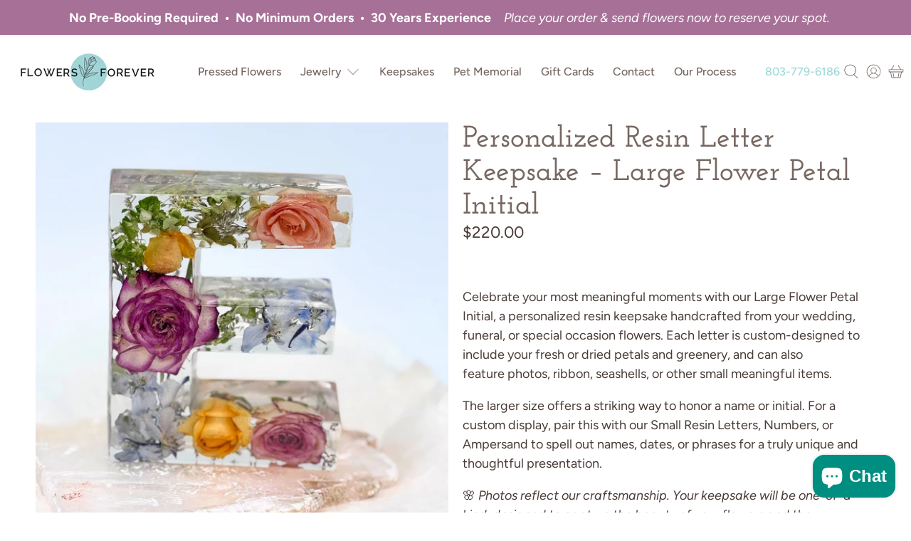

--- FILE ---
content_type: text/html; charset=utf-8
request_url: https://myflowersforever.com/collections/specialty-products/products/flower-petal-initial-large
body_size: 61049
content:


 <!doctype html>
<html class="no-js no-touch" lang="en">
<head> <!--
Elevar Data Layer

This file is automatically updated and should not be edited directly.

https://knowledge.getelevar.com/how-to-customize-data-layer-version-2

Updated: 2023-10-04 13:00:44+00:00
Version: 3.8.3
-->
<!-- Google Tag Manager -->
<script>
  window.dataLayer = window.dataLayer || [];
</script>
<script>
(function(w,d,s,l,i){w[l]=w[l]||[];w[l].push({"gtm.start":
  new Date().getTime(),event:"gtm.js"});var f=d.getElementsByTagName(s)[0],
  j=d.createElement(s),dl=l!="dataLayer"?"&l="+l:"";j.async=true;j.src=
  "https://www.googletagmanager.com/gtm.js?id="+i+dl;f.parentNode.insertBefore(j,f);
})(window,document,"script","dataLayer","GTM-WW3HCMR");
</script>
<!-- End Google Tag Manager -->
<script id="elevar-gtm-suite-config" type="application/json">{"gtm_id": "GTM-WW3HCMR", "event_config": {"cart_reconcile": true, "cart_view": true, "checkout_complete": true, "checkout_step": true, "collection_view": true, "defers_collection_loading": false, "defers_search_results_loading": false, "product_add_to_cart": false, "product_add_to_cart_ajax": true, "product_remove_from_cart": true, "product_select": true, "product_view": true, "search_results_view": true, "user": true, "save_order_notes": false}, "gtm_suite_script": "https://shopify-gtm-suite.getelevar.com/shops/f0ca57f549ccb9ad6b7360fa39392a05fbf7459a/3.8.3/gtm-suite.js", "consent_enabled": false, "apex_domain": null}</script> <script id="elevar-dl-listener-config" type="application/json">{"data_layer_listener_script": "https://shopify-gtm-suite.getelevar.com/shops/f0ca57f549ccb9ad6b7360fa39392a05fbf7459a/3.8.3/events.js", "ss_url": null, "signing_key": null, "myshopify_domain": null}</script>
<script>
  (() => {
    if (!window.__ElevarIsGtmSuiteListenerCalled) {
      window.__ElevarIsGtmSuiteListenerCalled = true;
      const configElement = document.getElementById(
        "elevar-dl-listener-config"
      );

      if (!configElement) {
        console.error("Elevar: DLL Config element not found");
        return;
      }

      const config = JSON.parse(configElement.textContent);

      const script = document.createElement("script");
      script.type = "text/javascript";
      script.src = config.data_layer_listener_script;
      script.async = false;
      script.defer = true;

      script.onerror = function () {
        console.error("Elevar: DLL JS script failed to load");
      };
      script.onload = function () {
        if (!window.ElevarGtmSuiteListener) {
          console.error("Elevar: `ElevarGtmSuiteListener` is not defined");
          return;
        }

        window.ElevarGtmSuiteListener.handlers.listen({
          ssUrl: config.ss_url,
          signingKey: config.signing_key,
          myshopifyDomain: config.myshopify_domain
        });
      };

      document.head.appendChild(script);
    }
  })();
</script> <script>
    window.Store = window.Store || {};
    window.Store.id = 8955704;</script> <meta charset="utf-8"> <meta http-equiv="cleartype" content="on"> <meta name="robots" content="index,follow"> <meta name="viewport" content="width=device-width,initial-scale=1"> <meta name="theme-color" content="#ffffff"> <link rel="canonical" href="https://myflowersforever.com/products/flower-petal-initial-large"><title>Personalized Resin Letter Keepsake – Large Flower Petal Initial - Flowers Forever &amp; Bellabeads</title> <!-- DNS prefetches --> <link rel="dns-prefetch" href="https://cdn.shopify.com"> <link rel="dns-prefetch" href="https://fonts.shopify.com"> <link rel="dns-prefetch" href="https://monorail-edge.shopifysvc.com"> <link rel="dns-prefetch" href="https://ajax.googleapis.com"> <!-- Preconnects --> <link rel="preconnect" href="https://cdn.shopify.com" crossorigin> <link rel="preconnect" href="https://fonts.shopify.com" crossorigin> <link rel="preconnect" href="https://monorail-edge.shopifysvc.com"> <link rel="preconnect" href="https://ajax.googleapis.com"> <!-- Preloads --> <!-- Preload CSS --> <link rel="preload" href="//myflowersforever.com/cdn/shop/t/49/assets/fancybox.css?v=30466120580444283401712837302" as="style"> <link rel="preload" href="//myflowersforever.com/cdn/shop/t/49/assets/styles.css?v=133553716971772566351763481720" as="style"> <!-- Preload JS --> <link rel="preload" href="https://ajax.googleapis.com/ajax/libs/jquery/3.6.0/jquery.min.js" as="script"> <link rel="preload" href="//myflowersforever.com/cdn/shop/t/49/assets/vendors.js?v=11282825012671617991712837302" as="script"> <link rel="preload" href="//myflowersforever.com/cdn/shop/t/49/assets/utilities.js?v=118772220979458313201712837302" as="script"> <link rel="preload" href="//myflowersforever.com/cdn/shop/t/49/assets/app.js?v=1415701431795346421712837302" as="script"> <link rel="preload" href="/services/javascripts/currencies.js" as="script"> <link rel="preload" href="//myflowersforever.com/cdn/shop/t/49/assets/currencyConversion.js?v=131509219858779596601712837302" as="script"> <!-- CSS for Flex --> <link rel="stylesheet" href="//myflowersforever.com/cdn/shop/t/49/assets/fancybox.css?v=30466120580444283401712837302"> <link rel="stylesheet" href="//myflowersforever.com/cdn/shop/t/49/assets/styles.css?v=133553716971772566351763481720"> <script>
    window.PXUTheme = window.PXUTheme || {};
    window.PXUTheme.version = '3.4.0';
    window.PXUTheme.name = 'Flex';</script> <script>
    

window.PXUTheme = window.PXUTheme || {};


window.PXUTheme.info = {
  name: 'Flex',
  version: '3.0.0'
}


window.PXUTheme.currency = {};
window.PXUTheme.currency.show_multiple_currencies = false;
window.PXUTheme.currency.presentment_currency = "USD";
window.PXUTheme.currency.default_currency = "USD";
window.PXUTheme.currency.display_format = "money_format";
window.PXUTheme.currency.money_format = "${{amount}}";
window.PXUTheme.currency.money_format_no_currency = "${{amount}}";
window.PXUTheme.currency.money_format_currency = "${{amount}} USD";
window.PXUTheme.currency.native_multi_currency = true;
window.PXUTheme.currency.iso_code = "USD";
window.PXUTheme.currency.symbol = "$";



window.PXUTheme.allCountryOptionTags = "\u003coption value=\"United States\" data-provinces=\"[[\u0026quot;Alabama\u0026quot;,\u0026quot;Alabama\u0026quot;],[\u0026quot;Alaska\u0026quot;,\u0026quot;Alaska\u0026quot;],[\u0026quot;American Samoa\u0026quot;,\u0026quot;American Samoa\u0026quot;],[\u0026quot;Arizona\u0026quot;,\u0026quot;Arizona\u0026quot;],[\u0026quot;Arkansas\u0026quot;,\u0026quot;Arkansas\u0026quot;],[\u0026quot;Armed Forces Americas\u0026quot;,\u0026quot;Armed Forces Americas\u0026quot;],[\u0026quot;Armed Forces Europe\u0026quot;,\u0026quot;Armed Forces Europe\u0026quot;],[\u0026quot;Armed Forces Pacific\u0026quot;,\u0026quot;Armed Forces Pacific\u0026quot;],[\u0026quot;California\u0026quot;,\u0026quot;California\u0026quot;],[\u0026quot;Colorado\u0026quot;,\u0026quot;Colorado\u0026quot;],[\u0026quot;Connecticut\u0026quot;,\u0026quot;Connecticut\u0026quot;],[\u0026quot;Delaware\u0026quot;,\u0026quot;Delaware\u0026quot;],[\u0026quot;District of Columbia\u0026quot;,\u0026quot;Washington DC\u0026quot;],[\u0026quot;Federated States of Micronesia\u0026quot;,\u0026quot;Micronesia\u0026quot;],[\u0026quot;Florida\u0026quot;,\u0026quot;Florida\u0026quot;],[\u0026quot;Georgia\u0026quot;,\u0026quot;Georgia\u0026quot;],[\u0026quot;Guam\u0026quot;,\u0026quot;Guam\u0026quot;],[\u0026quot;Hawaii\u0026quot;,\u0026quot;Hawaii\u0026quot;],[\u0026quot;Idaho\u0026quot;,\u0026quot;Idaho\u0026quot;],[\u0026quot;Illinois\u0026quot;,\u0026quot;Illinois\u0026quot;],[\u0026quot;Indiana\u0026quot;,\u0026quot;Indiana\u0026quot;],[\u0026quot;Iowa\u0026quot;,\u0026quot;Iowa\u0026quot;],[\u0026quot;Kansas\u0026quot;,\u0026quot;Kansas\u0026quot;],[\u0026quot;Kentucky\u0026quot;,\u0026quot;Kentucky\u0026quot;],[\u0026quot;Louisiana\u0026quot;,\u0026quot;Louisiana\u0026quot;],[\u0026quot;Maine\u0026quot;,\u0026quot;Maine\u0026quot;],[\u0026quot;Marshall Islands\u0026quot;,\u0026quot;Marshall Islands\u0026quot;],[\u0026quot;Maryland\u0026quot;,\u0026quot;Maryland\u0026quot;],[\u0026quot;Massachusetts\u0026quot;,\u0026quot;Massachusetts\u0026quot;],[\u0026quot;Michigan\u0026quot;,\u0026quot;Michigan\u0026quot;],[\u0026quot;Minnesota\u0026quot;,\u0026quot;Minnesota\u0026quot;],[\u0026quot;Mississippi\u0026quot;,\u0026quot;Mississippi\u0026quot;],[\u0026quot;Missouri\u0026quot;,\u0026quot;Missouri\u0026quot;],[\u0026quot;Montana\u0026quot;,\u0026quot;Montana\u0026quot;],[\u0026quot;Nebraska\u0026quot;,\u0026quot;Nebraska\u0026quot;],[\u0026quot;Nevada\u0026quot;,\u0026quot;Nevada\u0026quot;],[\u0026quot;New Hampshire\u0026quot;,\u0026quot;New Hampshire\u0026quot;],[\u0026quot;New Jersey\u0026quot;,\u0026quot;New Jersey\u0026quot;],[\u0026quot;New Mexico\u0026quot;,\u0026quot;New Mexico\u0026quot;],[\u0026quot;New York\u0026quot;,\u0026quot;New York\u0026quot;],[\u0026quot;North Carolina\u0026quot;,\u0026quot;North Carolina\u0026quot;],[\u0026quot;North Dakota\u0026quot;,\u0026quot;North Dakota\u0026quot;],[\u0026quot;Northern Mariana Islands\u0026quot;,\u0026quot;Northern Mariana Islands\u0026quot;],[\u0026quot;Ohio\u0026quot;,\u0026quot;Ohio\u0026quot;],[\u0026quot;Oklahoma\u0026quot;,\u0026quot;Oklahoma\u0026quot;],[\u0026quot;Oregon\u0026quot;,\u0026quot;Oregon\u0026quot;],[\u0026quot;Palau\u0026quot;,\u0026quot;Palau\u0026quot;],[\u0026quot;Pennsylvania\u0026quot;,\u0026quot;Pennsylvania\u0026quot;],[\u0026quot;Puerto Rico\u0026quot;,\u0026quot;Puerto Rico\u0026quot;],[\u0026quot;Rhode Island\u0026quot;,\u0026quot;Rhode Island\u0026quot;],[\u0026quot;South Carolina\u0026quot;,\u0026quot;South Carolina\u0026quot;],[\u0026quot;South Dakota\u0026quot;,\u0026quot;South Dakota\u0026quot;],[\u0026quot;Tennessee\u0026quot;,\u0026quot;Tennessee\u0026quot;],[\u0026quot;Texas\u0026quot;,\u0026quot;Texas\u0026quot;],[\u0026quot;Utah\u0026quot;,\u0026quot;Utah\u0026quot;],[\u0026quot;Vermont\u0026quot;,\u0026quot;Vermont\u0026quot;],[\u0026quot;Virgin Islands\u0026quot;,\u0026quot;U.S. Virgin Islands\u0026quot;],[\u0026quot;Virginia\u0026quot;,\u0026quot;Virginia\u0026quot;],[\u0026quot;Washington\u0026quot;,\u0026quot;Washington\u0026quot;],[\u0026quot;West Virginia\u0026quot;,\u0026quot;West Virginia\u0026quot;],[\u0026quot;Wisconsin\u0026quot;,\u0026quot;Wisconsin\u0026quot;],[\u0026quot;Wyoming\u0026quot;,\u0026quot;Wyoming\u0026quot;]]\"\u003eUnited States\u003c\/option\u003e\n\u003coption value=\"---\" data-provinces=\"[]\"\u003e---\u003c\/option\u003e\n\u003coption value=\"Afghanistan\" data-provinces=\"[]\"\u003eAfghanistan\u003c\/option\u003e\n\u003coption value=\"Aland Islands\" data-provinces=\"[]\"\u003eÅland Islands\u003c\/option\u003e\n\u003coption value=\"Albania\" data-provinces=\"[]\"\u003eAlbania\u003c\/option\u003e\n\u003coption value=\"Algeria\" data-provinces=\"[]\"\u003eAlgeria\u003c\/option\u003e\n\u003coption value=\"Andorra\" data-provinces=\"[]\"\u003eAndorra\u003c\/option\u003e\n\u003coption value=\"Angola\" data-provinces=\"[]\"\u003eAngola\u003c\/option\u003e\n\u003coption value=\"Anguilla\" data-provinces=\"[]\"\u003eAnguilla\u003c\/option\u003e\n\u003coption value=\"Antigua And Barbuda\" data-provinces=\"[]\"\u003eAntigua \u0026 Barbuda\u003c\/option\u003e\n\u003coption value=\"Argentina\" data-provinces=\"[[\u0026quot;Buenos Aires\u0026quot;,\u0026quot;Buenos Aires Province\u0026quot;],[\u0026quot;Catamarca\u0026quot;,\u0026quot;Catamarca\u0026quot;],[\u0026quot;Chaco\u0026quot;,\u0026quot;Chaco\u0026quot;],[\u0026quot;Chubut\u0026quot;,\u0026quot;Chubut\u0026quot;],[\u0026quot;Ciudad Autónoma de Buenos Aires\u0026quot;,\u0026quot;Buenos Aires (Autonomous City)\u0026quot;],[\u0026quot;Corrientes\u0026quot;,\u0026quot;Corrientes\u0026quot;],[\u0026quot;Córdoba\u0026quot;,\u0026quot;Córdoba\u0026quot;],[\u0026quot;Entre Ríos\u0026quot;,\u0026quot;Entre Ríos\u0026quot;],[\u0026quot;Formosa\u0026quot;,\u0026quot;Formosa\u0026quot;],[\u0026quot;Jujuy\u0026quot;,\u0026quot;Jujuy\u0026quot;],[\u0026quot;La Pampa\u0026quot;,\u0026quot;La Pampa\u0026quot;],[\u0026quot;La Rioja\u0026quot;,\u0026quot;La Rioja\u0026quot;],[\u0026quot;Mendoza\u0026quot;,\u0026quot;Mendoza\u0026quot;],[\u0026quot;Misiones\u0026quot;,\u0026quot;Misiones\u0026quot;],[\u0026quot;Neuquén\u0026quot;,\u0026quot;Neuquén\u0026quot;],[\u0026quot;Río Negro\u0026quot;,\u0026quot;Río Negro\u0026quot;],[\u0026quot;Salta\u0026quot;,\u0026quot;Salta\u0026quot;],[\u0026quot;San Juan\u0026quot;,\u0026quot;San Juan\u0026quot;],[\u0026quot;San Luis\u0026quot;,\u0026quot;San Luis\u0026quot;],[\u0026quot;Santa Cruz\u0026quot;,\u0026quot;Santa Cruz\u0026quot;],[\u0026quot;Santa Fe\u0026quot;,\u0026quot;Santa Fe\u0026quot;],[\u0026quot;Santiago Del Estero\u0026quot;,\u0026quot;Santiago del Estero\u0026quot;],[\u0026quot;Tierra Del Fuego\u0026quot;,\u0026quot;Tierra del Fuego\u0026quot;],[\u0026quot;Tucumán\u0026quot;,\u0026quot;Tucumán\u0026quot;]]\"\u003eArgentina\u003c\/option\u003e\n\u003coption value=\"Armenia\" data-provinces=\"[]\"\u003eArmenia\u003c\/option\u003e\n\u003coption value=\"Aruba\" data-provinces=\"[]\"\u003eAruba\u003c\/option\u003e\n\u003coption value=\"Ascension Island\" data-provinces=\"[]\"\u003eAscension Island\u003c\/option\u003e\n\u003coption value=\"Australia\" data-provinces=\"[[\u0026quot;Australian Capital Territory\u0026quot;,\u0026quot;Australian Capital Territory\u0026quot;],[\u0026quot;New South Wales\u0026quot;,\u0026quot;New South Wales\u0026quot;],[\u0026quot;Northern Territory\u0026quot;,\u0026quot;Northern Territory\u0026quot;],[\u0026quot;Queensland\u0026quot;,\u0026quot;Queensland\u0026quot;],[\u0026quot;South Australia\u0026quot;,\u0026quot;South Australia\u0026quot;],[\u0026quot;Tasmania\u0026quot;,\u0026quot;Tasmania\u0026quot;],[\u0026quot;Victoria\u0026quot;,\u0026quot;Victoria\u0026quot;],[\u0026quot;Western Australia\u0026quot;,\u0026quot;Western Australia\u0026quot;]]\"\u003eAustralia\u003c\/option\u003e\n\u003coption value=\"Austria\" data-provinces=\"[]\"\u003eAustria\u003c\/option\u003e\n\u003coption value=\"Azerbaijan\" data-provinces=\"[]\"\u003eAzerbaijan\u003c\/option\u003e\n\u003coption value=\"Bahamas\" data-provinces=\"[]\"\u003eBahamas\u003c\/option\u003e\n\u003coption value=\"Bahrain\" data-provinces=\"[]\"\u003eBahrain\u003c\/option\u003e\n\u003coption value=\"Bangladesh\" data-provinces=\"[]\"\u003eBangladesh\u003c\/option\u003e\n\u003coption value=\"Barbados\" data-provinces=\"[]\"\u003eBarbados\u003c\/option\u003e\n\u003coption value=\"Belarus\" data-provinces=\"[]\"\u003eBelarus\u003c\/option\u003e\n\u003coption value=\"Belgium\" data-provinces=\"[]\"\u003eBelgium\u003c\/option\u003e\n\u003coption value=\"Belize\" data-provinces=\"[]\"\u003eBelize\u003c\/option\u003e\n\u003coption value=\"Benin\" data-provinces=\"[]\"\u003eBenin\u003c\/option\u003e\n\u003coption value=\"Bermuda\" data-provinces=\"[]\"\u003eBermuda\u003c\/option\u003e\n\u003coption value=\"Bhutan\" data-provinces=\"[]\"\u003eBhutan\u003c\/option\u003e\n\u003coption value=\"Bolivia\" data-provinces=\"[]\"\u003eBolivia\u003c\/option\u003e\n\u003coption value=\"Bosnia And Herzegovina\" data-provinces=\"[]\"\u003eBosnia \u0026 Herzegovina\u003c\/option\u003e\n\u003coption value=\"Botswana\" data-provinces=\"[]\"\u003eBotswana\u003c\/option\u003e\n\u003coption value=\"Brazil\" data-provinces=\"[[\u0026quot;Acre\u0026quot;,\u0026quot;Acre\u0026quot;],[\u0026quot;Alagoas\u0026quot;,\u0026quot;Alagoas\u0026quot;],[\u0026quot;Amapá\u0026quot;,\u0026quot;Amapá\u0026quot;],[\u0026quot;Amazonas\u0026quot;,\u0026quot;Amazonas\u0026quot;],[\u0026quot;Bahia\u0026quot;,\u0026quot;Bahia\u0026quot;],[\u0026quot;Ceará\u0026quot;,\u0026quot;Ceará\u0026quot;],[\u0026quot;Distrito Federal\u0026quot;,\u0026quot;Federal District\u0026quot;],[\u0026quot;Espírito Santo\u0026quot;,\u0026quot;Espírito Santo\u0026quot;],[\u0026quot;Goiás\u0026quot;,\u0026quot;Goiás\u0026quot;],[\u0026quot;Maranhão\u0026quot;,\u0026quot;Maranhão\u0026quot;],[\u0026quot;Mato Grosso\u0026quot;,\u0026quot;Mato Grosso\u0026quot;],[\u0026quot;Mato Grosso do Sul\u0026quot;,\u0026quot;Mato Grosso do Sul\u0026quot;],[\u0026quot;Minas Gerais\u0026quot;,\u0026quot;Minas Gerais\u0026quot;],[\u0026quot;Paraná\u0026quot;,\u0026quot;Paraná\u0026quot;],[\u0026quot;Paraíba\u0026quot;,\u0026quot;Paraíba\u0026quot;],[\u0026quot;Pará\u0026quot;,\u0026quot;Pará\u0026quot;],[\u0026quot;Pernambuco\u0026quot;,\u0026quot;Pernambuco\u0026quot;],[\u0026quot;Piauí\u0026quot;,\u0026quot;Piauí\u0026quot;],[\u0026quot;Rio Grande do Norte\u0026quot;,\u0026quot;Rio Grande do Norte\u0026quot;],[\u0026quot;Rio Grande do Sul\u0026quot;,\u0026quot;Rio Grande do Sul\u0026quot;],[\u0026quot;Rio de Janeiro\u0026quot;,\u0026quot;Rio de Janeiro\u0026quot;],[\u0026quot;Rondônia\u0026quot;,\u0026quot;Rondônia\u0026quot;],[\u0026quot;Roraima\u0026quot;,\u0026quot;Roraima\u0026quot;],[\u0026quot;Santa Catarina\u0026quot;,\u0026quot;Santa Catarina\u0026quot;],[\u0026quot;Sergipe\u0026quot;,\u0026quot;Sergipe\u0026quot;],[\u0026quot;São Paulo\u0026quot;,\u0026quot;São Paulo\u0026quot;],[\u0026quot;Tocantins\u0026quot;,\u0026quot;Tocantins\u0026quot;]]\"\u003eBrazil\u003c\/option\u003e\n\u003coption value=\"British Indian Ocean Territory\" data-provinces=\"[]\"\u003eBritish Indian Ocean Territory\u003c\/option\u003e\n\u003coption value=\"Virgin Islands, British\" data-provinces=\"[]\"\u003eBritish Virgin Islands\u003c\/option\u003e\n\u003coption value=\"Brunei\" data-provinces=\"[]\"\u003eBrunei\u003c\/option\u003e\n\u003coption value=\"Bulgaria\" data-provinces=\"[]\"\u003eBulgaria\u003c\/option\u003e\n\u003coption value=\"Burkina Faso\" data-provinces=\"[]\"\u003eBurkina Faso\u003c\/option\u003e\n\u003coption value=\"Burundi\" data-provinces=\"[]\"\u003eBurundi\u003c\/option\u003e\n\u003coption value=\"Cambodia\" data-provinces=\"[]\"\u003eCambodia\u003c\/option\u003e\n\u003coption value=\"Republic of Cameroon\" data-provinces=\"[]\"\u003eCameroon\u003c\/option\u003e\n\u003coption value=\"Canada\" data-provinces=\"[[\u0026quot;Alberta\u0026quot;,\u0026quot;Alberta\u0026quot;],[\u0026quot;British Columbia\u0026quot;,\u0026quot;British Columbia\u0026quot;],[\u0026quot;Manitoba\u0026quot;,\u0026quot;Manitoba\u0026quot;],[\u0026quot;New Brunswick\u0026quot;,\u0026quot;New Brunswick\u0026quot;],[\u0026quot;Newfoundland and Labrador\u0026quot;,\u0026quot;Newfoundland and Labrador\u0026quot;],[\u0026quot;Northwest Territories\u0026quot;,\u0026quot;Northwest Territories\u0026quot;],[\u0026quot;Nova Scotia\u0026quot;,\u0026quot;Nova Scotia\u0026quot;],[\u0026quot;Nunavut\u0026quot;,\u0026quot;Nunavut\u0026quot;],[\u0026quot;Ontario\u0026quot;,\u0026quot;Ontario\u0026quot;],[\u0026quot;Prince Edward Island\u0026quot;,\u0026quot;Prince Edward Island\u0026quot;],[\u0026quot;Quebec\u0026quot;,\u0026quot;Quebec\u0026quot;],[\u0026quot;Saskatchewan\u0026quot;,\u0026quot;Saskatchewan\u0026quot;],[\u0026quot;Yukon\u0026quot;,\u0026quot;Yukon\u0026quot;]]\"\u003eCanada\u003c\/option\u003e\n\u003coption value=\"Cape Verde\" data-provinces=\"[]\"\u003eCape Verde\u003c\/option\u003e\n\u003coption value=\"Caribbean Netherlands\" data-provinces=\"[]\"\u003eCaribbean Netherlands\u003c\/option\u003e\n\u003coption value=\"Cayman Islands\" data-provinces=\"[]\"\u003eCayman Islands\u003c\/option\u003e\n\u003coption value=\"Central African Republic\" data-provinces=\"[]\"\u003eCentral African Republic\u003c\/option\u003e\n\u003coption value=\"Chad\" data-provinces=\"[]\"\u003eChad\u003c\/option\u003e\n\u003coption value=\"Chile\" data-provinces=\"[[\u0026quot;Antofagasta\u0026quot;,\u0026quot;Antofagasta\u0026quot;],[\u0026quot;Araucanía\u0026quot;,\u0026quot;Araucanía\u0026quot;],[\u0026quot;Arica and Parinacota\u0026quot;,\u0026quot;Arica y Parinacota\u0026quot;],[\u0026quot;Atacama\u0026quot;,\u0026quot;Atacama\u0026quot;],[\u0026quot;Aysén\u0026quot;,\u0026quot;Aysén\u0026quot;],[\u0026quot;Biobío\u0026quot;,\u0026quot;Bío Bío\u0026quot;],[\u0026quot;Coquimbo\u0026quot;,\u0026quot;Coquimbo\u0026quot;],[\u0026quot;Los Lagos\u0026quot;,\u0026quot;Los Lagos\u0026quot;],[\u0026quot;Los Ríos\u0026quot;,\u0026quot;Los Ríos\u0026quot;],[\u0026quot;Magallanes\u0026quot;,\u0026quot;Magallanes Region\u0026quot;],[\u0026quot;Maule\u0026quot;,\u0026quot;Maule\u0026quot;],[\u0026quot;O\u0026#39;Higgins\u0026quot;,\u0026quot;Libertador General Bernardo O’Higgins\u0026quot;],[\u0026quot;Santiago\u0026quot;,\u0026quot;Santiago Metropolitan\u0026quot;],[\u0026quot;Tarapacá\u0026quot;,\u0026quot;Tarapacá\u0026quot;],[\u0026quot;Valparaíso\u0026quot;,\u0026quot;Valparaíso\u0026quot;],[\u0026quot;Ñuble\u0026quot;,\u0026quot;Ñuble\u0026quot;]]\"\u003eChile\u003c\/option\u003e\n\u003coption value=\"China\" data-provinces=\"[[\u0026quot;Anhui\u0026quot;,\u0026quot;Anhui\u0026quot;],[\u0026quot;Beijing\u0026quot;,\u0026quot;Beijing\u0026quot;],[\u0026quot;Chongqing\u0026quot;,\u0026quot;Chongqing\u0026quot;],[\u0026quot;Fujian\u0026quot;,\u0026quot;Fujian\u0026quot;],[\u0026quot;Gansu\u0026quot;,\u0026quot;Gansu\u0026quot;],[\u0026quot;Guangdong\u0026quot;,\u0026quot;Guangdong\u0026quot;],[\u0026quot;Guangxi\u0026quot;,\u0026quot;Guangxi\u0026quot;],[\u0026quot;Guizhou\u0026quot;,\u0026quot;Guizhou\u0026quot;],[\u0026quot;Hainan\u0026quot;,\u0026quot;Hainan\u0026quot;],[\u0026quot;Hebei\u0026quot;,\u0026quot;Hebei\u0026quot;],[\u0026quot;Heilongjiang\u0026quot;,\u0026quot;Heilongjiang\u0026quot;],[\u0026quot;Henan\u0026quot;,\u0026quot;Henan\u0026quot;],[\u0026quot;Hubei\u0026quot;,\u0026quot;Hubei\u0026quot;],[\u0026quot;Hunan\u0026quot;,\u0026quot;Hunan\u0026quot;],[\u0026quot;Inner Mongolia\u0026quot;,\u0026quot;Inner Mongolia\u0026quot;],[\u0026quot;Jiangsu\u0026quot;,\u0026quot;Jiangsu\u0026quot;],[\u0026quot;Jiangxi\u0026quot;,\u0026quot;Jiangxi\u0026quot;],[\u0026quot;Jilin\u0026quot;,\u0026quot;Jilin\u0026quot;],[\u0026quot;Liaoning\u0026quot;,\u0026quot;Liaoning\u0026quot;],[\u0026quot;Ningxia\u0026quot;,\u0026quot;Ningxia\u0026quot;],[\u0026quot;Qinghai\u0026quot;,\u0026quot;Qinghai\u0026quot;],[\u0026quot;Shaanxi\u0026quot;,\u0026quot;Shaanxi\u0026quot;],[\u0026quot;Shandong\u0026quot;,\u0026quot;Shandong\u0026quot;],[\u0026quot;Shanghai\u0026quot;,\u0026quot;Shanghai\u0026quot;],[\u0026quot;Shanxi\u0026quot;,\u0026quot;Shanxi\u0026quot;],[\u0026quot;Sichuan\u0026quot;,\u0026quot;Sichuan\u0026quot;],[\u0026quot;Tianjin\u0026quot;,\u0026quot;Tianjin\u0026quot;],[\u0026quot;Xinjiang\u0026quot;,\u0026quot;Xinjiang\u0026quot;],[\u0026quot;Xizang\u0026quot;,\u0026quot;Tibet\u0026quot;],[\u0026quot;Yunnan\u0026quot;,\u0026quot;Yunnan\u0026quot;],[\u0026quot;Zhejiang\u0026quot;,\u0026quot;Zhejiang\u0026quot;]]\"\u003eChina\u003c\/option\u003e\n\u003coption value=\"Christmas Island\" data-provinces=\"[]\"\u003eChristmas Island\u003c\/option\u003e\n\u003coption value=\"Cocos (Keeling) Islands\" data-provinces=\"[]\"\u003eCocos (Keeling) Islands\u003c\/option\u003e\n\u003coption value=\"Colombia\" data-provinces=\"[[\u0026quot;Amazonas\u0026quot;,\u0026quot;Amazonas\u0026quot;],[\u0026quot;Antioquia\u0026quot;,\u0026quot;Antioquia\u0026quot;],[\u0026quot;Arauca\u0026quot;,\u0026quot;Arauca\u0026quot;],[\u0026quot;Atlántico\u0026quot;,\u0026quot;Atlántico\u0026quot;],[\u0026quot;Bogotá, D.C.\u0026quot;,\u0026quot;Capital District\u0026quot;],[\u0026quot;Bolívar\u0026quot;,\u0026quot;Bolívar\u0026quot;],[\u0026quot;Boyacá\u0026quot;,\u0026quot;Boyacá\u0026quot;],[\u0026quot;Caldas\u0026quot;,\u0026quot;Caldas\u0026quot;],[\u0026quot;Caquetá\u0026quot;,\u0026quot;Caquetá\u0026quot;],[\u0026quot;Casanare\u0026quot;,\u0026quot;Casanare\u0026quot;],[\u0026quot;Cauca\u0026quot;,\u0026quot;Cauca\u0026quot;],[\u0026quot;Cesar\u0026quot;,\u0026quot;Cesar\u0026quot;],[\u0026quot;Chocó\u0026quot;,\u0026quot;Chocó\u0026quot;],[\u0026quot;Cundinamarca\u0026quot;,\u0026quot;Cundinamarca\u0026quot;],[\u0026quot;Córdoba\u0026quot;,\u0026quot;Córdoba\u0026quot;],[\u0026quot;Guainía\u0026quot;,\u0026quot;Guainía\u0026quot;],[\u0026quot;Guaviare\u0026quot;,\u0026quot;Guaviare\u0026quot;],[\u0026quot;Huila\u0026quot;,\u0026quot;Huila\u0026quot;],[\u0026quot;La Guajira\u0026quot;,\u0026quot;La Guajira\u0026quot;],[\u0026quot;Magdalena\u0026quot;,\u0026quot;Magdalena\u0026quot;],[\u0026quot;Meta\u0026quot;,\u0026quot;Meta\u0026quot;],[\u0026quot;Nariño\u0026quot;,\u0026quot;Nariño\u0026quot;],[\u0026quot;Norte de Santander\u0026quot;,\u0026quot;Norte de Santander\u0026quot;],[\u0026quot;Putumayo\u0026quot;,\u0026quot;Putumayo\u0026quot;],[\u0026quot;Quindío\u0026quot;,\u0026quot;Quindío\u0026quot;],[\u0026quot;Risaralda\u0026quot;,\u0026quot;Risaralda\u0026quot;],[\u0026quot;San Andrés, Providencia y Santa Catalina\u0026quot;,\u0026quot;San Andrés \\u0026 Providencia\u0026quot;],[\u0026quot;Santander\u0026quot;,\u0026quot;Santander\u0026quot;],[\u0026quot;Sucre\u0026quot;,\u0026quot;Sucre\u0026quot;],[\u0026quot;Tolima\u0026quot;,\u0026quot;Tolima\u0026quot;],[\u0026quot;Valle del Cauca\u0026quot;,\u0026quot;Valle del Cauca\u0026quot;],[\u0026quot;Vaupés\u0026quot;,\u0026quot;Vaupés\u0026quot;],[\u0026quot;Vichada\u0026quot;,\u0026quot;Vichada\u0026quot;]]\"\u003eColombia\u003c\/option\u003e\n\u003coption value=\"Comoros\" data-provinces=\"[]\"\u003eComoros\u003c\/option\u003e\n\u003coption value=\"Congo\" data-provinces=\"[]\"\u003eCongo - Brazzaville\u003c\/option\u003e\n\u003coption value=\"Congo, The Democratic Republic Of The\" data-provinces=\"[]\"\u003eCongo - Kinshasa\u003c\/option\u003e\n\u003coption value=\"Cook Islands\" data-provinces=\"[]\"\u003eCook Islands\u003c\/option\u003e\n\u003coption value=\"Costa Rica\" data-provinces=\"[[\u0026quot;Alajuela\u0026quot;,\u0026quot;Alajuela\u0026quot;],[\u0026quot;Cartago\u0026quot;,\u0026quot;Cartago\u0026quot;],[\u0026quot;Guanacaste\u0026quot;,\u0026quot;Guanacaste\u0026quot;],[\u0026quot;Heredia\u0026quot;,\u0026quot;Heredia\u0026quot;],[\u0026quot;Limón\u0026quot;,\u0026quot;Limón\u0026quot;],[\u0026quot;Puntarenas\u0026quot;,\u0026quot;Puntarenas\u0026quot;],[\u0026quot;San José\u0026quot;,\u0026quot;San José\u0026quot;]]\"\u003eCosta Rica\u003c\/option\u003e\n\u003coption value=\"Croatia\" data-provinces=\"[]\"\u003eCroatia\u003c\/option\u003e\n\u003coption value=\"Curaçao\" data-provinces=\"[]\"\u003eCuraçao\u003c\/option\u003e\n\u003coption value=\"Cyprus\" data-provinces=\"[]\"\u003eCyprus\u003c\/option\u003e\n\u003coption value=\"Czech Republic\" data-provinces=\"[]\"\u003eCzechia\u003c\/option\u003e\n\u003coption value=\"Côte d'Ivoire\" data-provinces=\"[]\"\u003eCôte d’Ivoire\u003c\/option\u003e\n\u003coption value=\"Denmark\" data-provinces=\"[]\"\u003eDenmark\u003c\/option\u003e\n\u003coption value=\"Djibouti\" data-provinces=\"[]\"\u003eDjibouti\u003c\/option\u003e\n\u003coption value=\"Dominica\" data-provinces=\"[]\"\u003eDominica\u003c\/option\u003e\n\u003coption value=\"Dominican Republic\" data-provinces=\"[]\"\u003eDominican Republic\u003c\/option\u003e\n\u003coption value=\"Ecuador\" data-provinces=\"[]\"\u003eEcuador\u003c\/option\u003e\n\u003coption value=\"Egypt\" data-provinces=\"[[\u0026quot;6th of October\u0026quot;,\u0026quot;6th of October\u0026quot;],[\u0026quot;Al Sharqia\u0026quot;,\u0026quot;Al Sharqia\u0026quot;],[\u0026quot;Alexandria\u0026quot;,\u0026quot;Alexandria\u0026quot;],[\u0026quot;Aswan\u0026quot;,\u0026quot;Aswan\u0026quot;],[\u0026quot;Asyut\u0026quot;,\u0026quot;Asyut\u0026quot;],[\u0026quot;Beheira\u0026quot;,\u0026quot;Beheira\u0026quot;],[\u0026quot;Beni Suef\u0026quot;,\u0026quot;Beni Suef\u0026quot;],[\u0026quot;Cairo\u0026quot;,\u0026quot;Cairo\u0026quot;],[\u0026quot;Dakahlia\u0026quot;,\u0026quot;Dakahlia\u0026quot;],[\u0026quot;Damietta\u0026quot;,\u0026quot;Damietta\u0026quot;],[\u0026quot;Faiyum\u0026quot;,\u0026quot;Faiyum\u0026quot;],[\u0026quot;Gharbia\u0026quot;,\u0026quot;Gharbia\u0026quot;],[\u0026quot;Giza\u0026quot;,\u0026quot;Giza\u0026quot;],[\u0026quot;Helwan\u0026quot;,\u0026quot;Helwan\u0026quot;],[\u0026quot;Ismailia\u0026quot;,\u0026quot;Ismailia\u0026quot;],[\u0026quot;Kafr el-Sheikh\u0026quot;,\u0026quot;Kafr el-Sheikh\u0026quot;],[\u0026quot;Luxor\u0026quot;,\u0026quot;Luxor\u0026quot;],[\u0026quot;Matrouh\u0026quot;,\u0026quot;Matrouh\u0026quot;],[\u0026quot;Minya\u0026quot;,\u0026quot;Minya\u0026quot;],[\u0026quot;Monufia\u0026quot;,\u0026quot;Monufia\u0026quot;],[\u0026quot;New Valley\u0026quot;,\u0026quot;New Valley\u0026quot;],[\u0026quot;North Sinai\u0026quot;,\u0026quot;North Sinai\u0026quot;],[\u0026quot;Port Said\u0026quot;,\u0026quot;Port Said\u0026quot;],[\u0026quot;Qalyubia\u0026quot;,\u0026quot;Qalyubia\u0026quot;],[\u0026quot;Qena\u0026quot;,\u0026quot;Qena\u0026quot;],[\u0026quot;Red Sea\u0026quot;,\u0026quot;Red Sea\u0026quot;],[\u0026quot;Sohag\u0026quot;,\u0026quot;Sohag\u0026quot;],[\u0026quot;South Sinai\u0026quot;,\u0026quot;South Sinai\u0026quot;],[\u0026quot;Suez\u0026quot;,\u0026quot;Suez\u0026quot;]]\"\u003eEgypt\u003c\/option\u003e\n\u003coption value=\"El Salvador\" data-provinces=\"[[\u0026quot;Ahuachapán\u0026quot;,\u0026quot;Ahuachapán\u0026quot;],[\u0026quot;Cabañas\u0026quot;,\u0026quot;Cabañas\u0026quot;],[\u0026quot;Chalatenango\u0026quot;,\u0026quot;Chalatenango\u0026quot;],[\u0026quot;Cuscatlán\u0026quot;,\u0026quot;Cuscatlán\u0026quot;],[\u0026quot;La Libertad\u0026quot;,\u0026quot;La Libertad\u0026quot;],[\u0026quot;La Paz\u0026quot;,\u0026quot;La Paz\u0026quot;],[\u0026quot;La Unión\u0026quot;,\u0026quot;La Unión\u0026quot;],[\u0026quot;Morazán\u0026quot;,\u0026quot;Morazán\u0026quot;],[\u0026quot;San Miguel\u0026quot;,\u0026quot;San Miguel\u0026quot;],[\u0026quot;San Salvador\u0026quot;,\u0026quot;San Salvador\u0026quot;],[\u0026quot;San Vicente\u0026quot;,\u0026quot;San Vicente\u0026quot;],[\u0026quot;Santa Ana\u0026quot;,\u0026quot;Santa Ana\u0026quot;],[\u0026quot;Sonsonate\u0026quot;,\u0026quot;Sonsonate\u0026quot;],[\u0026quot;Usulután\u0026quot;,\u0026quot;Usulután\u0026quot;]]\"\u003eEl Salvador\u003c\/option\u003e\n\u003coption value=\"Equatorial Guinea\" data-provinces=\"[]\"\u003eEquatorial Guinea\u003c\/option\u003e\n\u003coption value=\"Eritrea\" data-provinces=\"[]\"\u003eEritrea\u003c\/option\u003e\n\u003coption value=\"Estonia\" data-provinces=\"[]\"\u003eEstonia\u003c\/option\u003e\n\u003coption value=\"Eswatini\" data-provinces=\"[]\"\u003eEswatini\u003c\/option\u003e\n\u003coption value=\"Ethiopia\" data-provinces=\"[]\"\u003eEthiopia\u003c\/option\u003e\n\u003coption value=\"Falkland Islands (Malvinas)\" data-provinces=\"[]\"\u003eFalkland Islands\u003c\/option\u003e\n\u003coption value=\"Faroe Islands\" data-provinces=\"[]\"\u003eFaroe Islands\u003c\/option\u003e\n\u003coption value=\"Fiji\" data-provinces=\"[]\"\u003eFiji\u003c\/option\u003e\n\u003coption value=\"Finland\" data-provinces=\"[]\"\u003eFinland\u003c\/option\u003e\n\u003coption value=\"France\" data-provinces=\"[]\"\u003eFrance\u003c\/option\u003e\n\u003coption value=\"French Guiana\" data-provinces=\"[]\"\u003eFrench Guiana\u003c\/option\u003e\n\u003coption value=\"French Polynesia\" data-provinces=\"[]\"\u003eFrench Polynesia\u003c\/option\u003e\n\u003coption value=\"French Southern Territories\" data-provinces=\"[]\"\u003eFrench Southern Territories\u003c\/option\u003e\n\u003coption value=\"Gabon\" data-provinces=\"[]\"\u003eGabon\u003c\/option\u003e\n\u003coption value=\"Gambia\" data-provinces=\"[]\"\u003eGambia\u003c\/option\u003e\n\u003coption value=\"Georgia\" data-provinces=\"[]\"\u003eGeorgia\u003c\/option\u003e\n\u003coption value=\"Germany\" data-provinces=\"[]\"\u003eGermany\u003c\/option\u003e\n\u003coption value=\"Ghana\" data-provinces=\"[]\"\u003eGhana\u003c\/option\u003e\n\u003coption value=\"Gibraltar\" data-provinces=\"[]\"\u003eGibraltar\u003c\/option\u003e\n\u003coption value=\"Greece\" data-provinces=\"[]\"\u003eGreece\u003c\/option\u003e\n\u003coption value=\"Greenland\" data-provinces=\"[]\"\u003eGreenland\u003c\/option\u003e\n\u003coption value=\"Grenada\" data-provinces=\"[]\"\u003eGrenada\u003c\/option\u003e\n\u003coption value=\"Guadeloupe\" data-provinces=\"[]\"\u003eGuadeloupe\u003c\/option\u003e\n\u003coption value=\"Guatemala\" data-provinces=\"[[\u0026quot;Alta Verapaz\u0026quot;,\u0026quot;Alta Verapaz\u0026quot;],[\u0026quot;Baja Verapaz\u0026quot;,\u0026quot;Baja Verapaz\u0026quot;],[\u0026quot;Chimaltenango\u0026quot;,\u0026quot;Chimaltenango\u0026quot;],[\u0026quot;Chiquimula\u0026quot;,\u0026quot;Chiquimula\u0026quot;],[\u0026quot;El Progreso\u0026quot;,\u0026quot;El Progreso\u0026quot;],[\u0026quot;Escuintla\u0026quot;,\u0026quot;Escuintla\u0026quot;],[\u0026quot;Guatemala\u0026quot;,\u0026quot;Guatemala\u0026quot;],[\u0026quot;Huehuetenango\u0026quot;,\u0026quot;Huehuetenango\u0026quot;],[\u0026quot;Izabal\u0026quot;,\u0026quot;Izabal\u0026quot;],[\u0026quot;Jalapa\u0026quot;,\u0026quot;Jalapa\u0026quot;],[\u0026quot;Jutiapa\u0026quot;,\u0026quot;Jutiapa\u0026quot;],[\u0026quot;Petén\u0026quot;,\u0026quot;Petén\u0026quot;],[\u0026quot;Quetzaltenango\u0026quot;,\u0026quot;Quetzaltenango\u0026quot;],[\u0026quot;Quiché\u0026quot;,\u0026quot;Quiché\u0026quot;],[\u0026quot;Retalhuleu\u0026quot;,\u0026quot;Retalhuleu\u0026quot;],[\u0026quot;Sacatepéquez\u0026quot;,\u0026quot;Sacatepéquez\u0026quot;],[\u0026quot;San Marcos\u0026quot;,\u0026quot;San Marcos\u0026quot;],[\u0026quot;Santa Rosa\u0026quot;,\u0026quot;Santa Rosa\u0026quot;],[\u0026quot;Sololá\u0026quot;,\u0026quot;Sololá\u0026quot;],[\u0026quot;Suchitepéquez\u0026quot;,\u0026quot;Suchitepéquez\u0026quot;],[\u0026quot;Totonicapán\u0026quot;,\u0026quot;Totonicapán\u0026quot;],[\u0026quot;Zacapa\u0026quot;,\u0026quot;Zacapa\u0026quot;]]\"\u003eGuatemala\u003c\/option\u003e\n\u003coption value=\"Guernsey\" data-provinces=\"[]\"\u003eGuernsey\u003c\/option\u003e\n\u003coption value=\"Guinea\" data-provinces=\"[]\"\u003eGuinea\u003c\/option\u003e\n\u003coption value=\"Guinea Bissau\" data-provinces=\"[]\"\u003eGuinea-Bissau\u003c\/option\u003e\n\u003coption value=\"Guyana\" data-provinces=\"[]\"\u003eGuyana\u003c\/option\u003e\n\u003coption value=\"Haiti\" data-provinces=\"[]\"\u003eHaiti\u003c\/option\u003e\n\u003coption value=\"Honduras\" data-provinces=\"[]\"\u003eHonduras\u003c\/option\u003e\n\u003coption value=\"Hong Kong\" data-provinces=\"[[\u0026quot;Hong Kong Island\u0026quot;,\u0026quot;Hong Kong Island\u0026quot;],[\u0026quot;Kowloon\u0026quot;,\u0026quot;Kowloon\u0026quot;],[\u0026quot;New Territories\u0026quot;,\u0026quot;New Territories\u0026quot;]]\"\u003eHong Kong SAR\u003c\/option\u003e\n\u003coption value=\"Hungary\" data-provinces=\"[]\"\u003eHungary\u003c\/option\u003e\n\u003coption value=\"Iceland\" data-provinces=\"[]\"\u003eIceland\u003c\/option\u003e\n\u003coption value=\"India\" data-provinces=\"[[\u0026quot;Andaman and Nicobar Islands\u0026quot;,\u0026quot;Andaman and Nicobar Islands\u0026quot;],[\u0026quot;Andhra Pradesh\u0026quot;,\u0026quot;Andhra Pradesh\u0026quot;],[\u0026quot;Arunachal Pradesh\u0026quot;,\u0026quot;Arunachal Pradesh\u0026quot;],[\u0026quot;Assam\u0026quot;,\u0026quot;Assam\u0026quot;],[\u0026quot;Bihar\u0026quot;,\u0026quot;Bihar\u0026quot;],[\u0026quot;Chandigarh\u0026quot;,\u0026quot;Chandigarh\u0026quot;],[\u0026quot;Chhattisgarh\u0026quot;,\u0026quot;Chhattisgarh\u0026quot;],[\u0026quot;Dadra and Nagar Haveli\u0026quot;,\u0026quot;Dadra and Nagar Haveli\u0026quot;],[\u0026quot;Daman and Diu\u0026quot;,\u0026quot;Daman and Diu\u0026quot;],[\u0026quot;Delhi\u0026quot;,\u0026quot;Delhi\u0026quot;],[\u0026quot;Goa\u0026quot;,\u0026quot;Goa\u0026quot;],[\u0026quot;Gujarat\u0026quot;,\u0026quot;Gujarat\u0026quot;],[\u0026quot;Haryana\u0026quot;,\u0026quot;Haryana\u0026quot;],[\u0026quot;Himachal Pradesh\u0026quot;,\u0026quot;Himachal Pradesh\u0026quot;],[\u0026quot;Jammu and Kashmir\u0026quot;,\u0026quot;Jammu and Kashmir\u0026quot;],[\u0026quot;Jharkhand\u0026quot;,\u0026quot;Jharkhand\u0026quot;],[\u0026quot;Karnataka\u0026quot;,\u0026quot;Karnataka\u0026quot;],[\u0026quot;Kerala\u0026quot;,\u0026quot;Kerala\u0026quot;],[\u0026quot;Ladakh\u0026quot;,\u0026quot;Ladakh\u0026quot;],[\u0026quot;Lakshadweep\u0026quot;,\u0026quot;Lakshadweep\u0026quot;],[\u0026quot;Madhya Pradesh\u0026quot;,\u0026quot;Madhya Pradesh\u0026quot;],[\u0026quot;Maharashtra\u0026quot;,\u0026quot;Maharashtra\u0026quot;],[\u0026quot;Manipur\u0026quot;,\u0026quot;Manipur\u0026quot;],[\u0026quot;Meghalaya\u0026quot;,\u0026quot;Meghalaya\u0026quot;],[\u0026quot;Mizoram\u0026quot;,\u0026quot;Mizoram\u0026quot;],[\u0026quot;Nagaland\u0026quot;,\u0026quot;Nagaland\u0026quot;],[\u0026quot;Odisha\u0026quot;,\u0026quot;Odisha\u0026quot;],[\u0026quot;Puducherry\u0026quot;,\u0026quot;Puducherry\u0026quot;],[\u0026quot;Punjab\u0026quot;,\u0026quot;Punjab\u0026quot;],[\u0026quot;Rajasthan\u0026quot;,\u0026quot;Rajasthan\u0026quot;],[\u0026quot;Sikkim\u0026quot;,\u0026quot;Sikkim\u0026quot;],[\u0026quot;Tamil Nadu\u0026quot;,\u0026quot;Tamil Nadu\u0026quot;],[\u0026quot;Telangana\u0026quot;,\u0026quot;Telangana\u0026quot;],[\u0026quot;Tripura\u0026quot;,\u0026quot;Tripura\u0026quot;],[\u0026quot;Uttar Pradesh\u0026quot;,\u0026quot;Uttar Pradesh\u0026quot;],[\u0026quot;Uttarakhand\u0026quot;,\u0026quot;Uttarakhand\u0026quot;],[\u0026quot;West Bengal\u0026quot;,\u0026quot;West Bengal\u0026quot;]]\"\u003eIndia\u003c\/option\u003e\n\u003coption value=\"Indonesia\" data-provinces=\"[[\u0026quot;Aceh\u0026quot;,\u0026quot;Aceh\u0026quot;],[\u0026quot;Bali\u0026quot;,\u0026quot;Bali\u0026quot;],[\u0026quot;Bangka Belitung\u0026quot;,\u0026quot;Bangka–Belitung Islands\u0026quot;],[\u0026quot;Banten\u0026quot;,\u0026quot;Banten\u0026quot;],[\u0026quot;Bengkulu\u0026quot;,\u0026quot;Bengkulu\u0026quot;],[\u0026quot;Gorontalo\u0026quot;,\u0026quot;Gorontalo\u0026quot;],[\u0026quot;Jakarta\u0026quot;,\u0026quot;Jakarta\u0026quot;],[\u0026quot;Jambi\u0026quot;,\u0026quot;Jambi\u0026quot;],[\u0026quot;Jawa Barat\u0026quot;,\u0026quot;West Java\u0026quot;],[\u0026quot;Jawa Tengah\u0026quot;,\u0026quot;Central Java\u0026quot;],[\u0026quot;Jawa Timur\u0026quot;,\u0026quot;East Java\u0026quot;],[\u0026quot;Kalimantan Barat\u0026quot;,\u0026quot;West Kalimantan\u0026quot;],[\u0026quot;Kalimantan Selatan\u0026quot;,\u0026quot;South Kalimantan\u0026quot;],[\u0026quot;Kalimantan Tengah\u0026quot;,\u0026quot;Central Kalimantan\u0026quot;],[\u0026quot;Kalimantan Timur\u0026quot;,\u0026quot;East Kalimantan\u0026quot;],[\u0026quot;Kalimantan Utara\u0026quot;,\u0026quot;North Kalimantan\u0026quot;],[\u0026quot;Kepulauan Riau\u0026quot;,\u0026quot;Riau Islands\u0026quot;],[\u0026quot;Lampung\u0026quot;,\u0026quot;Lampung\u0026quot;],[\u0026quot;Maluku\u0026quot;,\u0026quot;Maluku\u0026quot;],[\u0026quot;Maluku Utara\u0026quot;,\u0026quot;North Maluku\u0026quot;],[\u0026quot;North Sumatra\u0026quot;,\u0026quot;North Sumatra\u0026quot;],[\u0026quot;Nusa Tenggara Barat\u0026quot;,\u0026quot;West Nusa Tenggara\u0026quot;],[\u0026quot;Nusa Tenggara Timur\u0026quot;,\u0026quot;East Nusa Tenggara\u0026quot;],[\u0026quot;Papua\u0026quot;,\u0026quot;Papua\u0026quot;],[\u0026quot;Papua Barat\u0026quot;,\u0026quot;West Papua\u0026quot;],[\u0026quot;Riau\u0026quot;,\u0026quot;Riau\u0026quot;],[\u0026quot;South Sumatra\u0026quot;,\u0026quot;South Sumatra\u0026quot;],[\u0026quot;Sulawesi Barat\u0026quot;,\u0026quot;West Sulawesi\u0026quot;],[\u0026quot;Sulawesi Selatan\u0026quot;,\u0026quot;South Sulawesi\u0026quot;],[\u0026quot;Sulawesi Tengah\u0026quot;,\u0026quot;Central Sulawesi\u0026quot;],[\u0026quot;Sulawesi Tenggara\u0026quot;,\u0026quot;Southeast Sulawesi\u0026quot;],[\u0026quot;Sulawesi Utara\u0026quot;,\u0026quot;North Sulawesi\u0026quot;],[\u0026quot;West Sumatra\u0026quot;,\u0026quot;West Sumatra\u0026quot;],[\u0026quot;Yogyakarta\u0026quot;,\u0026quot;Yogyakarta\u0026quot;]]\"\u003eIndonesia\u003c\/option\u003e\n\u003coption value=\"Iraq\" data-provinces=\"[]\"\u003eIraq\u003c\/option\u003e\n\u003coption value=\"Ireland\" data-provinces=\"[[\u0026quot;Carlow\u0026quot;,\u0026quot;Carlow\u0026quot;],[\u0026quot;Cavan\u0026quot;,\u0026quot;Cavan\u0026quot;],[\u0026quot;Clare\u0026quot;,\u0026quot;Clare\u0026quot;],[\u0026quot;Cork\u0026quot;,\u0026quot;Cork\u0026quot;],[\u0026quot;Donegal\u0026quot;,\u0026quot;Donegal\u0026quot;],[\u0026quot;Dublin\u0026quot;,\u0026quot;Dublin\u0026quot;],[\u0026quot;Galway\u0026quot;,\u0026quot;Galway\u0026quot;],[\u0026quot;Kerry\u0026quot;,\u0026quot;Kerry\u0026quot;],[\u0026quot;Kildare\u0026quot;,\u0026quot;Kildare\u0026quot;],[\u0026quot;Kilkenny\u0026quot;,\u0026quot;Kilkenny\u0026quot;],[\u0026quot;Laois\u0026quot;,\u0026quot;Laois\u0026quot;],[\u0026quot;Leitrim\u0026quot;,\u0026quot;Leitrim\u0026quot;],[\u0026quot;Limerick\u0026quot;,\u0026quot;Limerick\u0026quot;],[\u0026quot;Longford\u0026quot;,\u0026quot;Longford\u0026quot;],[\u0026quot;Louth\u0026quot;,\u0026quot;Louth\u0026quot;],[\u0026quot;Mayo\u0026quot;,\u0026quot;Mayo\u0026quot;],[\u0026quot;Meath\u0026quot;,\u0026quot;Meath\u0026quot;],[\u0026quot;Monaghan\u0026quot;,\u0026quot;Monaghan\u0026quot;],[\u0026quot;Offaly\u0026quot;,\u0026quot;Offaly\u0026quot;],[\u0026quot;Roscommon\u0026quot;,\u0026quot;Roscommon\u0026quot;],[\u0026quot;Sligo\u0026quot;,\u0026quot;Sligo\u0026quot;],[\u0026quot;Tipperary\u0026quot;,\u0026quot;Tipperary\u0026quot;],[\u0026quot;Waterford\u0026quot;,\u0026quot;Waterford\u0026quot;],[\u0026quot;Westmeath\u0026quot;,\u0026quot;Westmeath\u0026quot;],[\u0026quot;Wexford\u0026quot;,\u0026quot;Wexford\u0026quot;],[\u0026quot;Wicklow\u0026quot;,\u0026quot;Wicklow\u0026quot;]]\"\u003eIreland\u003c\/option\u003e\n\u003coption value=\"Isle Of Man\" data-provinces=\"[]\"\u003eIsle of Man\u003c\/option\u003e\n\u003coption value=\"Israel\" data-provinces=\"[]\"\u003eIsrael\u003c\/option\u003e\n\u003coption value=\"Italy\" data-provinces=\"[[\u0026quot;Agrigento\u0026quot;,\u0026quot;Agrigento\u0026quot;],[\u0026quot;Alessandria\u0026quot;,\u0026quot;Alessandria\u0026quot;],[\u0026quot;Ancona\u0026quot;,\u0026quot;Ancona\u0026quot;],[\u0026quot;Aosta\u0026quot;,\u0026quot;Aosta Valley\u0026quot;],[\u0026quot;Arezzo\u0026quot;,\u0026quot;Arezzo\u0026quot;],[\u0026quot;Ascoli Piceno\u0026quot;,\u0026quot;Ascoli Piceno\u0026quot;],[\u0026quot;Asti\u0026quot;,\u0026quot;Asti\u0026quot;],[\u0026quot;Avellino\u0026quot;,\u0026quot;Avellino\u0026quot;],[\u0026quot;Bari\u0026quot;,\u0026quot;Bari\u0026quot;],[\u0026quot;Barletta-Andria-Trani\u0026quot;,\u0026quot;Barletta-Andria-Trani\u0026quot;],[\u0026quot;Belluno\u0026quot;,\u0026quot;Belluno\u0026quot;],[\u0026quot;Benevento\u0026quot;,\u0026quot;Benevento\u0026quot;],[\u0026quot;Bergamo\u0026quot;,\u0026quot;Bergamo\u0026quot;],[\u0026quot;Biella\u0026quot;,\u0026quot;Biella\u0026quot;],[\u0026quot;Bologna\u0026quot;,\u0026quot;Bologna\u0026quot;],[\u0026quot;Bolzano\u0026quot;,\u0026quot;South Tyrol\u0026quot;],[\u0026quot;Brescia\u0026quot;,\u0026quot;Brescia\u0026quot;],[\u0026quot;Brindisi\u0026quot;,\u0026quot;Brindisi\u0026quot;],[\u0026quot;Cagliari\u0026quot;,\u0026quot;Cagliari\u0026quot;],[\u0026quot;Caltanissetta\u0026quot;,\u0026quot;Caltanissetta\u0026quot;],[\u0026quot;Campobasso\u0026quot;,\u0026quot;Campobasso\u0026quot;],[\u0026quot;Carbonia-Iglesias\u0026quot;,\u0026quot;Carbonia-Iglesias\u0026quot;],[\u0026quot;Caserta\u0026quot;,\u0026quot;Caserta\u0026quot;],[\u0026quot;Catania\u0026quot;,\u0026quot;Catania\u0026quot;],[\u0026quot;Catanzaro\u0026quot;,\u0026quot;Catanzaro\u0026quot;],[\u0026quot;Chieti\u0026quot;,\u0026quot;Chieti\u0026quot;],[\u0026quot;Como\u0026quot;,\u0026quot;Como\u0026quot;],[\u0026quot;Cosenza\u0026quot;,\u0026quot;Cosenza\u0026quot;],[\u0026quot;Cremona\u0026quot;,\u0026quot;Cremona\u0026quot;],[\u0026quot;Crotone\u0026quot;,\u0026quot;Crotone\u0026quot;],[\u0026quot;Cuneo\u0026quot;,\u0026quot;Cuneo\u0026quot;],[\u0026quot;Enna\u0026quot;,\u0026quot;Enna\u0026quot;],[\u0026quot;Fermo\u0026quot;,\u0026quot;Fermo\u0026quot;],[\u0026quot;Ferrara\u0026quot;,\u0026quot;Ferrara\u0026quot;],[\u0026quot;Firenze\u0026quot;,\u0026quot;Florence\u0026quot;],[\u0026quot;Foggia\u0026quot;,\u0026quot;Foggia\u0026quot;],[\u0026quot;Forlì-Cesena\u0026quot;,\u0026quot;Forlì-Cesena\u0026quot;],[\u0026quot;Frosinone\u0026quot;,\u0026quot;Frosinone\u0026quot;],[\u0026quot;Genova\u0026quot;,\u0026quot;Genoa\u0026quot;],[\u0026quot;Gorizia\u0026quot;,\u0026quot;Gorizia\u0026quot;],[\u0026quot;Grosseto\u0026quot;,\u0026quot;Grosseto\u0026quot;],[\u0026quot;Imperia\u0026quot;,\u0026quot;Imperia\u0026quot;],[\u0026quot;Isernia\u0026quot;,\u0026quot;Isernia\u0026quot;],[\u0026quot;L\u0026#39;Aquila\u0026quot;,\u0026quot;L’Aquila\u0026quot;],[\u0026quot;La Spezia\u0026quot;,\u0026quot;La Spezia\u0026quot;],[\u0026quot;Latina\u0026quot;,\u0026quot;Latina\u0026quot;],[\u0026quot;Lecce\u0026quot;,\u0026quot;Lecce\u0026quot;],[\u0026quot;Lecco\u0026quot;,\u0026quot;Lecco\u0026quot;],[\u0026quot;Livorno\u0026quot;,\u0026quot;Livorno\u0026quot;],[\u0026quot;Lodi\u0026quot;,\u0026quot;Lodi\u0026quot;],[\u0026quot;Lucca\u0026quot;,\u0026quot;Lucca\u0026quot;],[\u0026quot;Macerata\u0026quot;,\u0026quot;Macerata\u0026quot;],[\u0026quot;Mantova\u0026quot;,\u0026quot;Mantua\u0026quot;],[\u0026quot;Massa-Carrara\u0026quot;,\u0026quot;Massa and Carrara\u0026quot;],[\u0026quot;Matera\u0026quot;,\u0026quot;Matera\u0026quot;],[\u0026quot;Medio Campidano\u0026quot;,\u0026quot;Medio Campidano\u0026quot;],[\u0026quot;Messina\u0026quot;,\u0026quot;Messina\u0026quot;],[\u0026quot;Milano\u0026quot;,\u0026quot;Milan\u0026quot;],[\u0026quot;Modena\u0026quot;,\u0026quot;Modena\u0026quot;],[\u0026quot;Monza e Brianza\u0026quot;,\u0026quot;Monza and Brianza\u0026quot;],[\u0026quot;Napoli\u0026quot;,\u0026quot;Naples\u0026quot;],[\u0026quot;Novara\u0026quot;,\u0026quot;Novara\u0026quot;],[\u0026quot;Nuoro\u0026quot;,\u0026quot;Nuoro\u0026quot;],[\u0026quot;Ogliastra\u0026quot;,\u0026quot;Ogliastra\u0026quot;],[\u0026quot;Olbia-Tempio\u0026quot;,\u0026quot;Olbia-Tempio\u0026quot;],[\u0026quot;Oristano\u0026quot;,\u0026quot;Oristano\u0026quot;],[\u0026quot;Padova\u0026quot;,\u0026quot;Padua\u0026quot;],[\u0026quot;Palermo\u0026quot;,\u0026quot;Palermo\u0026quot;],[\u0026quot;Parma\u0026quot;,\u0026quot;Parma\u0026quot;],[\u0026quot;Pavia\u0026quot;,\u0026quot;Pavia\u0026quot;],[\u0026quot;Perugia\u0026quot;,\u0026quot;Perugia\u0026quot;],[\u0026quot;Pesaro e Urbino\u0026quot;,\u0026quot;Pesaro and Urbino\u0026quot;],[\u0026quot;Pescara\u0026quot;,\u0026quot;Pescara\u0026quot;],[\u0026quot;Piacenza\u0026quot;,\u0026quot;Piacenza\u0026quot;],[\u0026quot;Pisa\u0026quot;,\u0026quot;Pisa\u0026quot;],[\u0026quot;Pistoia\u0026quot;,\u0026quot;Pistoia\u0026quot;],[\u0026quot;Pordenone\u0026quot;,\u0026quot;Pordenone\u0026quot;],[\u0026quot;Potenza\u0026quot;,\u0026quot;Potenza\u0026quot;],[\u0026quot;Prato\u0026quot;,\u0026quot;Prato\u0026quot;],[\u0026quot;Ragusa\u0026quot;,\u0026quot;Ragusa\u0026quot;],[\u0026quot;Ravenna\u0026quot;,\u0026quot;Ravenna\u0026quot;],[\u0026quot;Reggio Calabria\u0026quot;,\u0026quot;Reggio Calabria\u0026quot;],[\u0026quot;Reggio Emilia\u0026quot;,\u0026quot;Reggio Emilia\u0026quot;],[\u0026quot;Rieti\u0026quot;,\u0026quot;Rieti\u0026quot;],[\u0026quot;Rimini\u0026quot;,\u0026quot;Rimini\u0026quot;],[\u0026quot;Roma\u0026quot;,\u0026quot;Rome\u0026quot;],[\u0026quot;Rovigo\u0026quot;,\u0026quot;Rovigo\u0026quot;],[\u0026quot;Salerno\u0026quot;,\u0026quot;Salerno\u0026quot;],[\u0026quot;Sassari\u0026quot;,\u0026quot;Sassari\u0026quot;],[\u0026quot;Savona\u0026quot;,\u0026quot;Savona\u0026quot;],[\u0026quot;Siena\u0026quot;,\u0026quot;Siena\u0026quot;],[\u0026quot;Siracusa\u0026quot;,\u0026quot;Syracuse\u0026quot;],[\u0026quot;Sondrio\u0026quot;,\u0026quot;Sondrio\u0026quot;],[\u0026quot;Taranto\u0026quot;,\u0026quot;Taranto\u0026quot;],[\u0026quot;Teramo\u0026quot;,\u0026quot;Teramo\u0026quot;],[\u0026quot;Terni\u0026quot;,\u0026quot;Terni\u0026quot;],[\u0026quot;Torino\u0026quot;,\u0026quot;Turin\u0026quot;],[\u0026quot;Trapani\u0026quot;,\u0026quot;Trapani\u0026quot;],[\u0026quot;Trento\u0026quot;,\u0026quot;Trentino\u0026quot;],[\u0026quot;Treviso\u0026quot;,\u0026quot;Treviso\u0026quot;],[\u0026quot;Trieste\u0026quot;,\u0026quot;Trieste\u0026quot;],[\u0026quot;Udine\u0026quot;,\u0026quot;Udine\u0026quot;],[\u0026quot;Varese\u0026quot;,\u0026quot;Varese\u0026quot;],[\u0026quot;Venezia\u0026quot;,\u0026quot;Venice\u0026quot;],[\u0026quot;Verbano-Cusio-Ossola\u0026quot;,\u0026quot;Verbano-Cusio-Ossola\u0026quot;],[\u0026quot;Vercelli\u0026quot;,\u0026quot;Vercelli\u0026quot;],[\u0026quot;Verona\u0026quot;,\u0026quot;Verona\u0026quot;],[\u0026quot;Vibo Valentia\u0026quot;,\u0026quot;Vibo Valentia\u0026quot;],[\u0026quot;Vicenza\u0026quot;,\u0026quot;Vicenza\u0026quot;],[\u0026quot;Viterbo\u0026quot;,\u0026quot;Viterbo\u0026quot;]]\"\u003eItaly\u003c\/option\u003e\n\u003coption value=\"Jamaica\" data-provinces=\"[]\"\u003eJamaica\u003c\/option\u003e\n\u003coption value=\"Japan\" data-provinces=\"[[\u0026quot;Aichi\u0026quot;,\u0026quot;Aichi\u0026quot;],[\u0026quot;Akita\u0026quot;,\u0026quot;Akita\u0026quot;],[\u0026quot;Aomori\u0026quot;,\u0026quot;Aomori\u0026quot;],[\u0026quot;Chiba\u0026quot;,\u0026quot;Chiba\u0026quot;],[\u0026quot;Ehime\u0026quot;,\u0026quot;Ehime\u0026quot;],[\u0026quot;Fukui\u0026quot;,\u0026quot;Fukui\u0026quot;],[\u0026quot;Fukuoka\u0026quot;,\u0026quot;Fukuoka\u0026quot;],[\u0026quot;Fukushima\u0026quot;,\u0026quot;Fukushima\u0026quot;],[\u0026quot;Gifu\u0026quot;,\u0026quot;Gifu\u0026quot;],[\u0026quot;Gunma\u0026quot;,\u0026quot;Gunma\u0026quot;],[\u0026quot;Hiroshima\u0026quot;,\u0026quot;Hiroshima\u0026quot;],[\u0026quot;Hokkaidō\u0026quot;,\u0026quot;Hokkaido\u0026quot;],[\u0026quot;Hyōgo\u0026quot;,\u0026quot;Hyogo\u0026quot;],[\u0026quot;Ibaraki\u0026quot;,\u0026quot;Ibaraki\u0026quot;],[\u0026quot;Ishikawa\u0026quot;,\u0026quot;Ishikawa\u0026quot;],[\u0026quot;Iwate\u0026quot;,\u0026quot;Iwate\u0026quot;],[\u0026quot;Kagawa\u0026quot;,\u0026quot;Kagawa\u0026quot;],[\u0026quot;Kagoshima\u0026quot;,\u0026quot;Kagoshima\u0026quot;],[\u0026quot;Kanagawa\u0026quot;,\u0026quot;Kanagawa\u0026quot;],[\u0026quot;Kumamoto\u0026quot;,\u0026quot;Kumamoto\u0026quot;],[\u0026quot;Kyōto\u0026quot;,\u0026quot;Kyoto\u0026quot;],[\u0026quot;Kōchi\u0026quot;,\u0026quot;Kochi\u0026quot;],[\u0026quot;Mie\u0026quot;,\u0026quot;Mie\u0026quot;],[\u0026quot;Miyagi\u0026quot;,\u0026quot;Miyagi\u0026quot;],[\u0026quot;Miyazaki\u0026quot;,\u0026quot;Miyazaki\u0026quot;],[\u0026quot;Nagano\u0026quot;,\u0026quot;Nagano\u0026quot;],[\u0026quot;Nagasaki\u0026quot;,\u0026quot;Nagasaki\u0026quot;],[\u0026quot;Nara\u0026quot;,\u0026quot;Nara\u0026quot;],[\u0026quot;Niigata\u0026quot;,\u0026quot;Niigata\u0026quot;],[\u0026quot;Okayama\u0026quot;,\u0026quot;Okayama\u0026quot;],[\u0026quot;Okinawa\u0026quot;,\u0026quot;Okinawa\u0026quot;],[\u0026quot;Saga\u0026quot;,\u0026quot;Saga\u0026quot;],[\u0026quot;Saitama\u0026quot;,\u0026quot;Saitama\u0026quot;],[\u0026quot;Shiga\u0026quot;,\u0026quot;Shiga\u0026quot;],[\u0026quot;Shimane\u0026quot;,\u0026quot;Shimane\u0026quot;],[\u0026quot;Shizuoka\u0026quot;,\u0026quot;Shizuoka\u0026quot;],[\u0026quot;Tochigi\u0026quot;,\u0026quot;Tochigi\u0026quot;],[\u0026quot;Tokushima\u0026quot;,\u0026quot;Tokushima\u0026quot;],[\u0026quot;Tottori\u0026quot;,\u0026quot;Tottori\u0026quot;],[\u0026quot;Toyama\u0026quot;,\u0026quot;Toyama\u0026quot;],[\u0026quot;Tōkyō\u0026quot;,\u0026quot;Tokyo\u0026quot;],[\u0026quot;Wakayama\u0026quot;,\u0026quot;Wakayama\u0026quot;],[\u0026quot;Yamagata\u0026quot;,\u0026quot;Yamagata\u0026quot;],[\u0026quot;Yamaguchi\u0026quot;,\u0026quot;Yamaguchi\u0026quot;],[\u0026quot;Yamanashi\u0026quot;,\u0026quot;Yamanashi\u0026quot;],[\u0026quot;Ōita\u0026quot;,\u0026quot;Oita\u0026quot;],[\u0026quot;Ōsaka\u0026quot;,\u0026quot;Osaka\u0026quot;]]\"\u003eJapan\u003c\/option\u003e\n\u003coption value=\"Jersey\" data-provinces=\"[]\"\u003eJersey\u003c\/option\u003e\n\u003coption value=\"Jordan\" data-provinces=\"[]\"\u003eJordan\u003c\/option\u003e\n\u003coption value=\"Kazakhstan\" data-provinces=\"[]\"\u003eKazakhstan\u003c\/option\u003e\n\u003coption value=\"Kenya\" data-provinces=\"[]\"\u003eKenya\u003c\/option\u003e\n\u003coption value=\"Kiribati\" data-provinces=\"[]\"\u003eKiribati\u003c\/option\u003e\n\u003coption value=\"Kosovo\" data-provinces=\"[]\"\u003eKosovo\u003c\/option\u003e\n\u003coption value=\"Kuwait\" data-provinces=\"[[\u0026quot;Al Ahmadi\u0026quot;,\u0026quot;Al Ahmadi\u0026quot;],[\u0026quot;Al Asimah\u0026quot;,\u0026quot;Al Asimah\u0026quot;],[\u0026quot;Al Farwaniyah\u0026quot;,\u0026quot;Al Farwaniyah\u0026quot;],[\u0026quot;Al Jahra\u0026quot;,\u0026quot;Al Jahra\u0026quot;],[\u0026quot;Hawalli\u0026quot;,\u0026quot;Hawalli\u0026quot;],[\u0026quot;Mubarak Al-Kabeer\u0026quot;,\u0026quot;Mubarak Al-Kabeer\u0026quot;]]\"\u003eKuwait\u003c\/option\u003e\n\u003coption value=\"Kyrgyzstan\" data-provinces=\"[]\"\u003eKyrgyzstan\u003c\/option\u003e\n\u003coption value=\"Lao People's Democratic Republic\" data-provinces=\"[]\"\u003eLaos\u003c\/option\u003e\n\u003coption value=\"Latvia\" data-provinces=\"[]\"\u003eLatvia\u003c\/option\u003e\n\u003coption value=\"Lebanon\" data-provinces=\"[]\"\u003eLebanon\u003c\/option\u003e\n\u003coption value=\"Lesotho\" data-provinces=\"[]\"\u003eLesotho\u003c\/option\u003e\n\u003coption value=\"Liberia\" data-provinces=\"[]\"\u003eLiberia\u003c\/option\u003e\n\u003coption value=\"Libyan Arab Jamahiriya\" data-provinces=\"[]\"\u003eLibya\u003c\/option\u003e\n\u003coption value=\"Liechtenstein\" data-provinces=\"[]\"\u003eLiechtenstein\u003c\/option\u003e\n\u003coption value=\"Lithuania\" data-provinces=\"[]\"\u003eLithuania\u003c\/option\u003e\n\u003coption value=\"Luxembourg\" data-provinces=\"[]\"\u003eLuxembourg\u003c\/option\u003e\n\u003coption value=\"Macao\" data-provinces=\"[]\"\u003eMacao SAR\u003c\/option\u003e\n\u003coption value=\"Madagascar\" data-provinces=\"[]\"\u003eMadagascar\u003c\/option\u003e\n\u003coption value=\"Malawi\" data-provinces=\"[]\"\u003eMalawi\u003c\/option\u003e\n\u003coption value=\"Malaysia\" data-provinces=\"[[\u0026quot;Johor\u0026quot;,\u0026quot;Johor\u0026quot;],[\u0026quot;Kedah\u0026quot;,\u0026quot;Kedah\u0026quot;],[\u0026quot;Kelantan\u0026quot;,\u0026quot;Kelantan\u0026quot;],[\u0026quot;Kuala Lumpur\u0026quot;,\u0026quot;Kuala Lumpur\u0026quot;],[\u0026quot;Labuan\u0026quot;,\u0026quot;Labuan\u0026quot;],[\u0026quot;Melaka\u0026quot;,\u0026quot;Malacca\u0026quot;],[\u0026quot;Negeri Sembilan\u0026quot;,\u0026quot;Negeri Sembilan\u0026quot;],[\u0026quot;Pahang\u0026quot;,\u0026quot;Pahang\u0026quot;],[\u0026quot;Penang\u0026quot;,\u0026quot;Penang\u0026quot;],[\u0026quot;Perak\u0026quot;,\u0026quot;Perak\u0026quot;],[\u0026quot;Perlis\u0026quot;,\u0026quot;Perlis\u0026quot;],[\u0026quot;Putrajaya\u0026quot;,\u0026quot;Putrajaya\u0026quot;],[\u0026quot;Sabah\u0026quot;,\u0026quot;Sabah\u0026quot;],[\u0026quot;Sarawak\u0026quot;,\u0026quot;Sarawak\u0026quot;],[\u0026quot;Selangor\u0026quot;,\u0026quot;Selangor\u0026quot;],[\u0026quot;Terengganu\u0026quot;,\u0026quot;Terengganu\u0026quot;]]\"\u003eMalaysia\u003c\/option\u003e\n\u003coption value=\"Maldives\" data-provinces=\"[]\"\u003eMaldives\u003c\/option\u003e\n\u003coption value=\"Mali\" data-provinces=\"[]\"\u003eMali\u003c\/option\u003e\n\u003coption value=\"Malta\" data-provinces=\"[]\"\u003eMalta\u003c\/option\u003e\n\u003coption value=\"Martinique\" data-provinces=\"[]\"\u003eMartinique\u003c\/option\u003e\n\u003coption value=\"Mauritania\" data-provinces=\"[]\"\u003eMauritania\u003c\/option\u003e\n\u003coption value=\"Mauritius\" data-provinces=\"[]\"\u003eMauritius\u003c\/option\u003e\n\u003coption value=\"Mayotte\" data-provinces=\"[]\"\u003eMayotte\u003c\/option\u003e\n\u003coption value=\"Mexico\" data-provinces=\"[[\u0026quot;Aguascalientes\u0026quot;,\u0026quot;Aguascalientes\u0026quot;],[\u0026quot;Baja California\u0026quot;,\u0026quot;Baja California\u0026quot;],[\u0026quot;Baja California Sur\u0026quot;,\u0026quot;Baja California Sur\u0026quot;],[\u0026quot;Campeche\u0026quot;,\u0026quot;Campeche\u0026quot;],[\u0026quot;Chiapas\u0026quot;,\u0026quot;Chiapas\u0026quot;],[\u0026quot;Chihuahua\u0026quot;,\u0026quot;Chihuahua\u0026quot;],[\u0026quot;Ciudad de México\u0026quot;,\u0026quot;Ciudad de Mexico\u0026quot;],[\u0026quot;Coahuila\u0026quot;,\u0026quot;Coahuila\u0026quot;],[\u0026quot;Colima\u0026quot;,\u0026quot;Colima\u0026quot;],[\u0026quot;Durango\u0026quot;,\u0026quot;Durango\u0026quot;],[\u0026quot;Guanajuato\u0026quot;,\u0026quot;Guanajuato\u0026quot;],[\u0026quot;Guerrero\u0026quot;,\u0026quot;Guerrero\u0026quot;],[\u0026quot;Hidalgo\u0026quot;,\u0026quot;Hidalgo\u0026quot;],[\u0026quot;Jalisco\u0026quot;,\u0026quot;Jalisco\u0026quot;],[\u0026quot;Michoacán\u0026quot;,\u0026quot;Michoacán\u0026quot;],[\u0026quot;Morelos\u0026quot;,\u0026quot;Morelos\u0026quot;],[\u0026quot;México\u0026quot;,\u0026quot;Mexico State\u0026quot;],[\u0026quot;Nayarit\u0026quot;,\u0026quot;Nayarit\u0026quot;],[\u0026quot;Nuevo León\u0026quot;,\u0026quot;Nuevo León\u0026quot;],[\u0026quot;Oaxaca\u0026quot;,\u0026quot;Oaxaca\u0026quot;],[\u0026quot;Puebla\u0026quot;,\u0026quot;Puebla\u0026quot;],[\u0026quot;Querétaro\u0026quot;,\u0026quot;Querétaro\u0026quot;],[\u0026quot;Quintana Roo\u0026quot;,\u0026quot;Quintana Roo\u0026quot;],[\u0026quot;San Luis Potosí\u0026quot;,\u0026quot;San Luis Potosí\u0026quot;],[\u0026quot;Sinaloa\u0026quot;,\u0026quot;Sinaloa\u0026quot;],[\u0026quot;Sonora\u0026quot;,\u0026quot;Sonora\u0026quot;],[\u0026quot;Tabasco\u0026quot;,\u0026quot;Tabasco\u0026quot;],[\u0026quot;Tamaulipas\u0026quot;,\u0026quot;Tamaulipas\u0026quot;],[\u0026quot;Tlaxcala\u0026quot;,\u0026quot;Tlaxcala\u0026quot;],[\u0026quot;Veracruz\u0026quot;,\u0026quot;Veracruz\u0026quot;],[\u0026quot;Yucatán\u0026quot;,\u0026quot;Yucatán\u0026quot;],[\u0026quot;Zacatecas\u0026quot;,\u0026quot;Zacatecas\u0026quot;]]\"\u003eMexico\u003c\/option\u003e\n\u003coption value=\"Moldova, Republic of\" data-provinces=\"[]\"\u003eMoldova\u003c\/option\u003e\n\u003coption value=\"Monaco\" data-provinces=\"[]\"\u003eMonaco\u003c\/option\u003e\n\u003coption value=\"Mongolia\" data-provinces=\"[]\"\u003eMongolia\u003c\/option\u003e\n\u003coption value=\"Montenegro\" data-provinces=\"[]\"\u003eMontenegro\u003c\/option\u003e\n\u003coption value=\"Montserrat\" data-provinces=\"[]\"\u003eMontserrat\u003c\/option\u003e\n\u003coption value=\"Morocco\" data-provinces=\"[]\"\u003eMorocco\u003c\/option\u003e\n\u003coption value=\"Mozambique\" data-provinces=\"[]\"\u003eMozambique\u003c\/option\u003e\n\u003coption value=\"Myanmar\" data-provinces=\"[]\"\u003eMyanmar (Burma)\u003c\/option\u003e\n\u003coption value=\"Namibia\" data-provinces=\"[]\"\u003eNamibia\u003c\/option\u003e\n\u003coption value=\"Nauru\" data-provinces=\"[]\"\u003eNauru\u003c\/option\u003e\n\u003coption value=\"Nepal\" data-provinces=\"[]\"\u003eNepal\u003c\/option\u003e\n\u003coption value=\"Netherlands\" data-provinces=\"[]\"\u003eNetherlands\u003c\/option\u003e\n\u003coption value=\"New Caledonia\" data-provinces=\"[]\"\u003eNew Caledonia\u003c\/option\u003e\n\u003coption value=\"New Zealand\" data-provinces=\"[[\u0026quot;Auckland\u0026quot;,\u0026quot;Auckland\u0026quot;],[\u0026quot;Bay of Plenty\u0026quot;,\u0026quot;Bay of Plenty\u0026quot;],[\u0026quot;Canterbury\u0026quot;,\u0026quot;Canterbury\u0026quot;],[\u0026quot;Chatham Islands\u0026quot;,\u0026quot;Chatham Islands\u0026quot;],[\u0026quot;Gisborne\u0026quot;,\u0026quot;Gisborne\u0026quot;],[\u0026quot;Hawke\u0026#39;s Bay\u0026quot;,\u0026quot;Hawke’s Bay\u0026quot;],[\u0026quot;Manawatu-Wanganui\u0026quot;,\u0026quot;Manawatū-Whanganui\u0026quot;],[\u0026quot;Marlborough\u0026quot;,\u0026quot;Marlborough\u0026quot;],[\u0026quot;Nelson\u0026quot;,\u0026quot;Nelson\u0026quot;],[\u0026quot;Northland\u0026quot;,\u0026quot;Northland\u0026quot;],[\u0026quot;Otago\u0026quot;,\u0026quot;Otago\u0026quot;],[\u0026quot;Southland\u0026quot;,\u0026quot;Southland\u0026quot;],[\u0026quot;Taranaki\u0026quot;,\u0026quot;Taranaki\u0026quot;],[\u0026quot;Tasman\u0026quot;,\u0026quot;Tasman\u0026quot;],[\u0026quot;Waikato\u0026quot;,\u0026quot;Waikato\u0026quot;],[\u0026quot;Wellington\u0026quot;,\u0026quot;Wellington\u0026quot;],[\u0026quot;West Coast\u0026quot;,\u0026quot;West Coast\u0026quot;]]\"\u003eNew Zealand\u003c\/option\u003e\n\u003coption value=\"Nicaragua\" data-provinces=\"[]\"\u003eNicaragua\u003c\/option\u003e\n\u003coption value=\"Niger\" data-provinces=\"[]\"\u003eNiger\u003c\/option\u003e\n\u003coption value=\"Nigeria\" data-provinces=\"[[\u0026quot;Abia\u0026quot;,\u0026quot;Abia\u0026quot;],[\u0026quot;Abuja Federal Capital Territory\u0026quot;,\u0026quot;Federal Capital Territory\u0026quot;],[\u0026quot;Adamawa\u0026quot;,\u0026quot;Adamawa\u0026quot;],[\u0026quot;Akwa Ibom\u0026quot;,\u0026quot;Akwa Ibom\u0026quot;],[\u0026quot;Anambra\u0026quot;,\u0026quot;Anambra\u0026quot;],[\u0026quot;Bauchi\u0026quot;,\u0026quot;Bauchi\u0026quot;],[\u0026quot;Bayelsa\u0026quot;,\u0026quot;Bayelsa\u0026quot;],[\u0026quot;Benue\u0026quot;,\u0026quot;Benue\u0026quot;],[\u0026quot;Borno\u0026quot;,\u0026quot;Borno\u0026quot;],[\u0026quot;Cross River\u0026quot;,\u0026quot;Cross River\u0026quot;],[\u0026quot;Delta\u0026quot;,\u0026quot;Delta\u0026quot;],[\u0026quot;Ebonyi\u0026quot;,\u0026quot;Ebonyi\u0026quot;],[\u0026quot;Edo\u0026quot;,\u0026quot;Edo\u0026quot;],[\u0026quot;Ekiti\u0026quot;,\u0026quot;Ekiti\u0026quot;],[\u0026quot;Enugu\u0026quot;,\u0026quot;Enugu\u0026quot;],[\u0026quot;Gombe\u0026quot;,\u0026quot;Gombe\u0026quot;],[\u0026quot;Imo\u0026quot;,\u0026quot;Imo\u0026quot;],[\u0026quot;Jigawa\u0026quot;,\u0026quot;Jigawa\u0026quot;],[\u0026quot;Kaduna\u0026quot;,\u0026quot;Kaduna\u0026quot;],[\u0026quot;Kano\u0026quot;,\u0026quot;Kano\u0026quot;],[\u0026quot;Katsina\u0026quot;,\u0026quot;Katsina\u0026quot;],[\u0026quot;Kebbi\u0026quot;,\u0026quot;Kebbi\u0026quot;],[\u0026quot;Kogi\u0026quot;,\u0026quot;Kogi\u0026quot;],[\u0026quot;Kwara\u0026quot;,\u0026quot;Kwara\u0026quot;],[\u0026quot;Lagos\u0026quot;,\u0026quot;Lagos\u0026quot;],[\u0026quot;Nasarawa\u0026quot;,\u0026quot;Nasarawa\u0026quot;],[\u0026quot;Niger\u0026quot;,\u0026quot;Niger\u0026quot;],[\u0026quot;Ogun\u0026quot;,\u0026quot;Ogun\u0026quot;],[\u0026quot;Ondo\u0026quot;,\u0026quot;Ondo\u0026quot;],[\u0026quot;Osun\u0026quot;,\u0026quot;Osun\u0026quot;],[\u0026quot;Oyo\u0026quot;,\u0026quot;Oyo\u0026quot;],[\u0026quot;Plateau\u0026quot;,\u0026quot;Plateau\u0026quot;],[\u0026quot;Rivers\u0026quot;,\u0026quot;Rivers\u0026quot;],[\u0026quot;Sokoto\u0026quot;,\u0026quot;Sokoto\u0026quot;],[\u0026quot;Taraba\u0026quot;,\u0026quot;Taraba\u0026quot;],[\u0026quot;Yobe\u0026quot;,\u0026quot;Yobe\u0026quot;],[\u0026quot;Zamfara\u0026quot;,\u0026quot;Zamfara\u0026quot;]]\"\u003eNigeria\u003c\/option\u003e\n\u003coption value=\"Niue\" data-provinces=\"[]\"\u003eNiue\u003c\/option\u003e\n\u003coption value=\"Norfolk Island\" data-provinces=\"[]\"\u003eNorfolk Island\u003c\/option\u003e\n\u003coption value=\"North Macedonia\" data-provinces=\"[]\"\u003eNorth Macedonia\u003c\/option\u003e\n\u003coption value=\"Norway\" data-provinces=\"[]\"\u003eNorway\u003c\/option\u003e\n\u003coption value=\"Oman\" data-provinces=\"[]\"\u003eOman\u003c\/option\u003e\n\u003coption value=\"Pakistan\" data-provinces=\"[]\"\u003ePakistan\u003c\/option\u003e\n\u003coption value=\"Palestinian Territory, Occupied\" data-provinces=\"[]\"\u003ePalestinian Territories\u003c\/option\u003e\n\u003coption value=\"Panama\" data-provinces=\"[[\u0026quot;Bocas del Toro\u0026quot;,\u0026quot;Bocas del Toro\u0026quot;],[\u0026quot;Chiriquí\u0026quot;,\u0026quot;Chiriquí\u0026quot;],[\u0026quot;Coclé\u0026quot;,\u0026quot;Coclé\u0026quot;],[\u0026quot;Colón\u0026quot;,\u0026quot;Colón\u0026quot;],[\u0026quot;Darién\u0026quot;,\u0026quot;Darién\u0026quot;],[\u0026quot;Emberá\u0026quot;,\u0026quot;Emberá\u0026quot;],[\u0026quot;Herrera\u0026quot;,\u0026quot;Herrera\u0026quot;],[\u0026quot;Kuna Yala\u0026quot;,\u0026quot;Guna Yala\u0026quot;],[\u0026quot;Los Santos\u0026quot;,\u0026quot;Los Santos\u0026quot;],[\u0026quot;Ngöbe-Buglé\u0026quot;,\u0026quot;Ngöbe-Buglé\u0026quot;],[\u0026quot;Panamá\u0026quot;,\u0026quot;Panamá\u0026quot;],[\u0026quot;Panamá Oeste\u0026quot;,\u0026quot;West Panamá\u0026quot;],[\u0026quot;Veraguas\u0026quot;,\u0026quot;Veraguas\u0026quot;]]\"\u003ePanama\u003c\/option\u003e\n\u003coption value=\"Papua New Guinea\" data-provinces=\"[]\"\u003ePapua New Guinea\u003c\/option\u003e\n\u003coption value=\"Paraguay\" data-provinces=\"[]\"\u003eParaguay\u003c\/option\u003e\n\u003coption value=\"Peru\" data-provinces=\"[[\u0026quot;Amazonas\u0026quot;,\u0026quot;Amazonas\u0026quot;],[\u0026quot;Apurímac\u0026quot;,\u0026quot;Apurímac\u0026quot;],[\u0026quot;Arequipa\u0026quot;,\u0026quot;Arequipa\u0026quot;],[\u0026quot;Ayacucho\u0026quot;,\u0026quot;Ayacucho\u0026quot;],[\u0026quot;Cajamarca\u0026quot;,\u0026quot;Cajamarca\u0026quot;],[\u0026quot;Callao\u0026quot;,\u0026quot;El Callao\u0026quot;],[\u0026quot;Cuzco\u0026quot;,\u0026quot;Cusco\u0026quot;],[\u0026quot;Huancavelica\u0026quot;,\u0026quot;Huancavelica\u0026quot;],[\u0026quot;Huánuco\u0026quot;,\u0026quot;Huánuco\u0026quot;],[\u0026quot;Ica\u0026quot;,\u0026quot;Ica\u0026quot;],[\u0026quot;Junín\u0026quot;,\u0026quot;Junín\u0026quot;],[\u0026quot;La Libertad\u0026quot;,\u0026quot;La Libertad\u0026quot;],[\u0026quot;Lambayeque\u0026quot;,\u0026quot;Lambayeque\u0026quot;],[\u0026quot;Lima (departamento)\u0026quot;,\u0026quot;Lima (Department)\u0026quot;],[\u0026quot;Lima (provincia)\u0026quot;,\u0026quot;Lima (Metropolitan)\u0026quot;],[\u0026quot;Loreto\u0026quot;,\u0026quot;Loreto\u0026quot;],[\u0026quot;Madre de Dios\u0026quot;,\u0026quot;Madre de Dios\u0026quot;],[\u0026quot;Moquegua\u0026quot;,\u0026quot;Moquegua\u0026quot;],[\u0026quot;Pasco\u0026quot;,\u0026quot;Pasco\u0026quot;],[\u0026quot;Piura\u0026quot;,\u0026quot;Piura\u0026quot;],[\u0026quot;Puno\u0026quot;,\u0026quot;Puno\u0026quot;],[\u0026quot;San Martín\u0026quot;,\u0026quot;San Martín\u0026quot;],[\u0026quot;Tacna\u0026quot;,\u0026quot;Tacna\u0026quot;],[\u0026quot;Tumbes\u0026quot;,\u0026quot;Tumbes\u0026quot;],[\u0026quot;Ucayali\u0026quot;,\u0026quot;Ucayali\u0026quot;],[\u0026quot;Áncash\u0026quot;,\u0026quot;Ancash\u0026quot;]]\"\u003ePeru\u003c\/option\u003e\n\u003coption value=\"Philippines\" data-provinces=\"[[\u0026quot;Abra\u0026quot;,\u0026quot;Abra\u0026quot;],[\u0026quot;Agusan del Norte\u0026quot;,\u0026quot;Agusan del Norte\u0026quot;],[\u0026quot;Agusan del Sur\u0026quot;,\u0026quot;Agusan del Sur\u0026quot;],[\u0026quot;Aklan\u0026quot;,\u0026quot;Aklan\u0026quot;],[\u0026quot;Albay\u0026quot;,\u0026quot;Albay\u0026quot;],[\u0026quot;Antique\u0026quot;,\u0026quot;Antique\u0026quot;],[\u0026quot;Apayao\u0026quot;,\u0026quot;Apayao\u0026quot;],[\u0026quot;Aurora\u0026quot;,\u0026quot;Aurora\u0026quot;],[\u0026quot;Basilan\u0026quot;,\u0026quot;Basilan\u0026quot;],[\u0026quot;Bataan\u0026quot;,\u0026quot;Bataan\u0026quot;],[\u0026quot;Batanes\u0026quot;,\u0026quot;Batanes\u0026quot;],[\u0026quot;Batangas\u0026quot;,\u0026quot;Batangas\u0026quot;],[\u0026quot;Benguet\u0026quot;,\u0026quot;Benguet\u0026quot;],[\u0026quot;Biliran\u0026quot;,\u0026quot;Biliran\u0026quot;],[\u0026quot;Bohol\u0026quot;,\u0026quot;Bohol\u0026quot;],[\u0026quot;Bukidnon\u0026quot;,\u0026quot;Bukidnon\u0026quot;],[\u0026quot;Bulacan\u0026quot;,\u0026quot;Bulacan\u0026quot;],[\u0026quot;Cagayan\u0026quot;,\u0026quot;Cagayan\u0026quot;],[\u0026quot;Camarines Norte\u0026quot;,\u0026quot;Camarines Norte\u0026quot;],[\u0026quot;Camarines Sur\u0026quot;,\u0026quot;Camarines Sur\u0026quot;],[\u0026quot;Camiguin\u0026quot;,\u0026quot;Camiguin\u0026quot;],[\u0026quot;Capiz\u0026quot;,\u0026quot;Capiz\u0026quot;],[\u0026quot;Catanduanes\u0026quot;,\u0026quot;Catanduanes\u0026quot;],[\u0026quot;Cavite\u0026quot;,\u0026quot;Cavite\u0026quot;],[\u0026quot;Cebu\u0026quot;,\u0026quot;Cebu\u0026quot;],[\u0026quot;Cotabato\u0026quot;,\u0026quot;Cotabato\u0026quot;],[\u0026quot;Davao Occidental\u0026quot;,\u0026quot;Davao Occidental\u0026quot;],[\u0026quot;Davao Oriental\u0026quot;,\u0026quot;Davao Oriental\u0026quot;],[\u0026quot;Davao de Oro\u0026quot;,\u0026quot;Compostela Valley\u0026quot;],[\u0026quot;Davao del Norte\u0026quot;,\u0026quot;Davao del Norte\u0026quot;],[\u0026quot;Davao del Sur\u0026quot;,\u0026quot;Davao del Sur\u0026quot;],[\u0026quot;Dinagat Islands\u0026quot;,\u0026quot;Dinagat Islands\u0026quot;],[\u0026quot;Eastern Samar\u0026quot;,\u0026quot;Eastern Samar\u0026quot;],[\u0026quot;Guimaras\u0026quot;,\u0026quot;Guimaras\u0026quot;],[\u0026quot;Ifugao\u0026quot;,\u0026quot;Ifugao\u0026quot;],[\u0026quot;Ilocos Norte\u0026quot;,\u0026quot;Ilocos Norte\u0026quot;],[\u0026quot;Ilocos Sur\u0026quot;,\u0026quot;Ilocos Sur\u0026quot;],[\u0026quot;Iloilo\u0026quot;,\u0026quot;Iloilo\u0026quot;],[\u0026quot;Isabela\u0026quot;,\u0026quot;Isabela\u0026quot;],[\u0026quot;Kalinga\u0026quot;,\u0026quot;Kalinga\u0026quot;],[\u0026quot;La Union\u0026quot;,\u0026quot;La Union\u0026quot;],[\u0026quot;Laguna\u0026quot;,\u0026quot;Laguna\u0026quot;],[\u0026quot;Lanao del Norte\u0026quot;,\u0026quot;Lanao del Norte\u0026quot;],[\u0026quot;Lanao del Sur\u0026quot;,\u0026quot;Lanao del Sur\u0026quot;],[\u0026quot;Leyte\u0026quot;,\u0026quot;Leyte\u0026quot;],[\u0026quot;Maguindanao\u0026quot;,\u0026quot;Maguindanao\u0026quot;],[\u0026quot;Marinduque\u0026quot;,\u0026quot;Marinduque\u0026quot;],[\u0026quot;Masbate\u0026quot;,\u0026quot;Masbate\u0026quot;],[\u0026quot;Metro Manila\u0026quot;,\u0026quot;Metro Manila\u0026quot;],[\u0026quot;Misamis Occidental\u0026quot;,\u0026quot;Misamis Occidental\u0026quot;],[\u0026quot;Misamis Oriental\u0026quot;,\u0026quot;Misamis Oriental\u0026quot;],[\u0026quot;Mountain Province\u0026quot;,\u0026quot;Mountain\u0026quot;],[\u0026quot;Negros Occidental\u0026quot;,\u0026quot;Negros Occidental\u0026quot;],[\u0026quot;Negros Oriental\u0026quot;,\u0026quot;Negros Oriental\u0026quot;],[\u0026quot;Northern Samar\u0026quot;,\u0026quot;Northern Samar\u0026quot;],[\u0026quot;Nueva Ecija\u0026quot;,\u0026quot;Nueva Ecija\u0026quot;],[\u0026quot;Nueva Vizcaya\u0026quot;,\u0026quot;Nueva Vizcaya\u0026quot;],[\u0026quot;Occidental Mindoro\u0026quot;,\u0026quot;Occidental Mindoro\u0026quot;],[\u0026quot;Oriental Mindoro\u0026quot;,\u0026quot;Oriental Mindoro\u0026quot;],[\u0026quot;Palawan\u0026quot;,\u0026quot;Palawan\u0026quot;],[\u0026quot;Pampanga\u0026quot;,\u0026quot;Pampanga\u0026quot;],[\u0026quot;Pangasinan\u0026quot;,\u0026quot;Pangasinan\u0026quot;],[\u0026quot;Quezon\u0026quot;,\u0026quot;Quezon\u0026quot;],[\u0026quot;Quirino\u0026quot;,\u0026quot;Quirino\u0026quot;],[\u0026quot;Rizal\u0026quot;,\u0026quot;Rizal\u0026quot;],[\u0026quot;Romblon\u0026quot;,\u0026quot;Romblon\u0026quot;],[\u0026quot;Samar\u0026quot;,\u0026quot;Samar\u0026quot;],[\u0026quot;Sarangani\u0026quot;,\u0026quot;Sarangani\u0026quot;],[\u0026quot;Siquijor\u0026quot;,\u0026quot;Siquijor\u0026quot;],[\u0026quot;Sorsogon\u0026quot;,\u0026quot;Sorsogon\u0026quot;],[\u0026quot;South Cotabato\u0026quot;,\u0026quot;South Cotabato\u0026quot;],[\u0026quot;Southern Leyte\u0026quot;,\u0026quot;Southern Leyte\u0026quot;],[\u0026quot;Sultan Kudarat\u0026quot;,\u0026quot;Sultan Kudarat\u0026quot;],[\u0026quot;Sulu\u0026quot;,\u0026quot;Sulu\u0026quot;],[\u0026quot;Surigao del Norte\u0026quot;,\u0026quot;Surigao del Norte\u0026quot;],[\u0026quot;Surigao del Sur\u0026quot;,\u0026quot;Surigao del Sur\u0026quot;],[\u0026quot;Tarlac\u0026quot;,\u0026quot;Tarlac\u0026quot;],[\u0026quot;Tawi-Tawi\u0026quot;,\u0026quot;Tawi-Tawi\u0026quot;],[\u0026quot;Zambales\u0026quot;,\u0026quot;Zambales\u0026quot;],[\u0026quot;Zamboanga Sibugay\u0026quot;,\u0026quot;Zamboanga Sibugay\u0026quot;],[\u0026quot;Zamboanga del Norte\u0026quot;,\u0026quot;Zamboanga del Norte\u0026quot;],[\u0026quot;Zamboanga del Sur\u0026quot;,\u0026quot;Zamboanga del Sur\u0026quot;]]\"\u003ePhilippines\u003c\/option\u003e\n\u003coption value=\"Pitcairn\" data-provinces=\"[]\"\u003ePitcairn Islands\u003c\/option\u003e\n\u003coption value=\"Poland\" data-provinces=\"[]\"\u003ePoland\u003c\/option\u003e\n\u003coption value=\"Portugal\" data-provinces=\"[[\u0026quot;Aveiro\u0026quot;,\u0026quot;Aveiro\u0026quot;],[\u0026quot;Açores\u0026quot;,\u0026quot;Azores\u0026quot;],[\u0026quot;Beja\u0026quot;,\u0026quot;Beja\u0026quot;],[\u0026quot;Braga\u0026quot;,\u0026quot;Braga\u0026quot;],[\u0026quot;Bragança\u0026quot;,\u0026quot;Bragança\u0026quot;],[\u0026quot;Castelo Branco\u0026quot;,\u0026quot;Castelo Branco\u0026quot;],[\u0026quot;Coimbra\u0026quot;,\u0026quot;Coimbra\u0026quot;],[\u0026quot;Faro\u0026quot;,\u0026quot;Faro\u0026quot;],[\u0026quot;Guarda\u0026quot;,\u0026quot;Guarda\u0026quot;],[\u0026quot;Leiria\u0026quot;,\u0026quot;Leiria\u0026quot;],[\u0026quot;Lisboa\u0026quot;,\u0026quot;Lisbon\u0026quot;],[\u0026quot;Madeira\u0026quot;,\u0026quot;Madeira\u0026quot;],[\u0026quot;Portalegre\u0026quot;,\u0026quot;Portalegre\u0026quot;],[\u0026quot;Porto\u0026quot;,\u0026quot;Porto\u0026quot;],[\u0026quot;Santarém\u0026quot;,\u0026quot;Santarém\u0026quot;],[\u0026quot;Setúbal\u0026quot;,\u0026quot;Setúbal\u0026quot;],[\u0026quot;Viana do Castelo\u0026quot;,\u0026quot;Viana do Castelo\u0026quot;],[\u0026quot;Vila Real\u0026quot;,\u0026quot;Vila Real\u0026quot;],[\u0026quot;Viseu\u0026quot;,\u0026quot;Viseu\u0026quot;],[\u0026quot;Évora\u0026quot;,\u0026quot;Évora\u0026quot;]]\"\u003ePortugal\u003c\/option\u003e\n\u003coption value=\"Qatar\" data-provinces=\"[]\"\u003eQatar\u003c\/option\u003e\n\u003coption value=\"Reunion\" data-provinces=\"[]\"\u003eRéunion\u003c\/option\u003e\n\u003coption value=\"Romania\" data-provinces=\"[[\u0026quot;Alba\u0026quot;,\u0026quot;Alba\u0026quot;],[\u0026quot;Arad\u0026quot;,\u0026quot;Arad\u0026quot;],[\u0026quot;Argeș\u0026quot;,\u0026quot;Argeș\u0026quot;],[\u0026quot;Bacău\u0026quot;,\u0026quot;Bacău\u0026quot;],[\u0026quot;Bihor\u0026quot;,\u0026quot;Bihor\u0026quot;],[\u0026quot;Bistrița-Năsăud\u0026quot;,\u0026quot;Bistriţa-Năsăud\u0026quot;],[\u0026quot;Botoșani\u0026quot;,\u0026quot;Botoşani\u0026quot;],[\u0026quot;Brașov\u0026quot;,\u0026quot;Braşov\u0026quot;],[\u0026quot;Brăila\u0026quot;,\u0026quot;Brăila\u0026quot;],[\u0026quot;București\u0026quot;,\u0026quot;Bucharest\u0026quot;],[\u0026quot;Buzău\u0026quot;,\u0026quot;Buzău\u0026quot;],[\u0026quot;Caraș-Severin\u0026quot;,\u0026quot;Caraș-Severin\u0026quot;],[\u0026quot;Cluj\u0026quot;,\u0026quot;Cluj\u0026quot;],[\u0026quot;Constanța\u0026quot;,\u0026quot;Constanța\u0026quot;],[\u0026quot;Covasna\u0026quot;,\u0026quot;Covasna\u0026quot;],[\u0026quot;Călărași\u0026quot;,\u0026quot;Călărași\u0026quot;],[\u0026quot;Dolj\u0026quot;,\u0026quot;Dolj\u0026quot;],[\u0026quot;Dâmbovița\u0026quot;,\u0026quot;Dâmbovița\u0026quot;],[\u0026quot;Galați\u0026quot;,\u0026quot;Galați\u0026quot;],[\u0026quot;Giurgiu\u0026quot;,\u0026quot;Giurgiu\u0026quot;],[\u0026quot;Gorj\u0026quot;,\u0026quot;Gorj\u0026quot;],[\u0026quot;Harghita\u0026quot;,\u0026quot;Harghita\u0026quot;],[\u0026quot;Hunedoara\u0026quot;,\u0026quot;Hunedoara\u0026quot;],[\u0026quot;Ialomița\u0026quot;,\u0026quot;Ialomița\u0026quot;],[\u0026quot;Iași\u0026quot;,\u0026quot;Iași\u0026quot;],[\u0026quot;Ilfov\u0026quot;,\u0026quot;Ilfov\u0026quot;],[\u0026quot;Maramureș\u0026quot;,\u0026quot;Maramureş\u0026quot;],[\u0026quot;Mehedinți\u0026quot;,\u0026quot;Mehedinți\u0026quot;],[\u0026quot;Mureș\u0026quot;,\u0026quot;Mureş\u0026quot;],[\u0026quot;Neamț\u0026quot;,\u0026quot;Neamţ\u0026quot;],[\u0026quot;Olt\u0026quot;,\u0026quot;Olt\u0026quot;],[\u0026quot;Prahova\u0026quot;,\u0026quot;Prahova\u0026quot;],[\u0026quot;Satu Mare\u0026quot;,\u0026quot;Satu Mare\u0026quot;],[\u0026quot;Sibiu\u0026quot;,\u0026quot;Sibiu\u0026quot;],[\u0026quot;Suceava\u0026quot;,\u0026quot;Suceava\u0026quot;],[\u0026quot;Sălaj\u0026quot;,\u0026quot;Sălaj\u0026quot;],[\u0026quot;Teleorman\u0026quot;,\u0026quot;Teleorman\u0026quot;],[\u0026quot;Timiș\u0026quot;,\u0026quot;Timiș\u0026quot;],[\u0026quot;Tulcea\u0026quot;,\u0026quot;Tulcea\u0026quot;],[\u0026quot;Vaslui\u0026quot;,\u0026quot;Vaslui\u0026quot;],[\u0026quot;Vrancea\u0026quot;,\u0026quot;Vrancea\u0026quot;],[\u0026quot;Vâlcea\u0026quot;,\u0026quot;Vâlcea\u0026quot;]]\"\u003eRomania\u003c\/option\u003e\n\u003coption value=\"Russia\" data-provinces=\"[[\u0026quot;Altai Krai\u0026quot;,\u0026quot;Altai Krai\u0026quot;],[\u0026quot;Altai Republic\u0026quot;,\u0026quot;Altai\u0026quot;],[\u0026quot;Amur Oblast\u0026quot;,\u0026quot;Amur\u0026quot;],[\u0026quot;Arkhangelsk Oblast\u0026quot;,\u0026quot;Arkhangelsk\u0026quot;],[\u0026quot;Astrakhan Oblast\u0026quot;,\u0026quot;Astrakhan\u0026quot;],[\u0026quot;Belgorod Oblast\u0026quot;,\u0026quot;Belgorod\u0026quot;],[\u0026quot;Bryansk Oblast\u0026quot;,\u0026quot;Bryansk\u0026quot;],[\u0026quot;Chechen Republic\u0026quot;,\u0026quot;Chechen\u0026quot;],[\u0026quot;Chelyabinsk Oblast\u0026quot;,\u0026quot;Chelyabinsk\u0026quot;],[\u0026quot;Chukotka Autonomous Okrug\u0026quot;,\u0026quot;Chukotka Okrug\u0026quot;],[\u0026quot;Chuvash Republic\u0026quot;,\u0026quot;Chuvash\u0026quot;],[\u0026quot;Irkutsk Oblast\u0026quot;,\u0026quot;Irkutsk\u0026quot;],[\u0026quot;Ivanovo Oblast\u0026quot;,\u0026quot;Ivanovo\u0026quot;],[\u0026quot;Jewish Autonomous Oblast\u0026quot;,\u0026quot;Jewish\u0026quot;],[\u0026quot;Kabardino-Balkarian Republic\u0026quot;,\u0026quot;Kabardino-Balkar\u0026quot;],[\u0026quot;Kaliningrad Oblast\u0026quot;,\u0026quot;Kaliningrad\u0026quot;],[\u0026quot;Kaluga Oblast\u0026quot;,\u0026quot;Kaluga\u0026quot;],[\u0026quot;Kamchatka Krai\u0026quot;,\u0026quot;Kamchatka Krai\u0026quot;],[\u0026quot;Karachay–Cherkess Republic\u0026quot;,\u0026quot;Karachay-Cherkess\u0026quot;],[\u0026quot;Kemerovo Oblast\u0026quot;,\u0026quot;Kemerovo\u0026quot;],[\u0026quot;Khabarovsk Krai\u0026quot;,\u0026quot;Khabarovsk Krai\u0026quot;],[\u0026quot;Khanty-Mansi Autonomous Okrug\u0026quot;,\u0026quot;Khanty-Mansi\u0026quot;],[\u0026quot;Kirov Oblast\u0026quot;,\u0026quot;Kirov\u0026quot;],[\u0026quot;Komi Republic\u0026quot;,\u0026quot;Komi\u0026quot;],[\u0026quot;Kostroma Oblast\u0026quot;,\u0026quot;Kostroma\u0026quot;],[\u0026quot;Krasnodar Krai\u0026quot;,\u0026quot;Krasnodar Krai\u0026quot;],[\u0026quot;Krasnoyarsk Krai\u0026quot;,\u0026quot;Krasnoyarsk Krai\u0026quot;],[\u0026quot;Kurgan Oblast\u0026quot;,\u0026quot;Kurgan\u0026quot;],[\u0026quot;Kursk Oblast\u0026quot;,\u0026quot;Kursk\u0026quot;],[\u0026quot;Leningrad Oblast\u0026quot;,\u0026quot;Leningrad\u0026quot;],[\u0026quot;Lipetsk Oblast\u0026quot;,\u0026quot;Lipetsk\u0026quot;],[\u0026quot;Magadan Oblast\u0026quot;,\u0026quot;Magadan\u0026quot;],[\u0026quot;Mari El Republic\u0026quot;,\u0026quot;Mari El\u0026quot;],[\u0026quot;Moscow\u0026quot;,\u0026quot;Moscow\u0026quot;],[\u0026quot;Moscow Oblast\u0026quot;,\u0026quot;Moscow Province\u0026quot;],[\u0026quot;Murmansk Oblast\u0026quot;,\u0026quot;Murmansk\u0026quot;],[\u0026quot;Nizhny Novgorod Oblast\u0026quot;,\u0026quot;Nizhny Novgorod\u0026quot;],[\u0026quot;Novgorod Oblast\u0026quot;,\u0026quot;Novgorod\u0026quot;],[\u0026quot;Novosibirsk Oblast\u0026quot;,\u0026quot;Novosibirsk\u0026quot;],[\u0026quot;Omsk Oblast\u0026quot;,\u0026quot;Omsk\u0026quot;],[\u0026quot;Orenburg Oblast\u0026quot;,\u0026quot;Orenburg\u0026quot;],[\u0026quot;Oryol Oblast\u0026quot;,\u0026quot;Oryol\u0026quot;],[\u0026quot;Penza Oblast\u0026quot;,\u0026quot;Penza\u0026quot;],[\u0026quot;Perm Krai\u0026quot;,\u0026quot;Perm Krai\u0026quot;],[\u0026quot;Primorsky Krai\u0026quot;,\u0026quot;Primorsky Krai\u0026quot;],[\u0026quot;Pskov Oblast\u0026quot;,\u0026quot;Pskov\u0026quot;],[\u0026quot;Republic of Adygeya\u0026quot;,\u0026quot;Adygea\u0026quot;],[\u0026quot;Republic of Bashkortostan\u0026quot;,\u0026quot;Bashkortostan\u0026quot;],[\u0026quot;Republic of Buryatia\u0026quot;,\u0026quot;Buryat\u0026quot;],[\u0026quot;Republic of Dagestan\u0026quot;,\u0026quot;Dagestan\u0026quot;],[\u0026quot;Republic of Ingushetia\u0026quot;,\u0026quot;Ingushetia\u0026quot;],[\u0026quot;Republic of Kalmykia\u0026quot;,\u0026quot;Kalmykia\u0026quot;],[\u0026quot;Republic of Karelia\u0026quot;,\u0026quot;Karelia\u0026quot;],[\u0026quot;Republic of Khakassia\u0026quot;,\u0026quot;Khakassia\u0026quot;],[\u0026quot;Republic of Mordovia\u0026quot;,\u0026quot;Mordovia\u0026quot;],[\u0026quot;Republic of North Ossetia–Alania\u0026quot;,\u0026quot;North Ossetia-Alania\u0026quot;],[\u0026quot;Republic of Tatarstan\u0026quot;,\u0026quot;Tatarstan\u0026quot;],[\u0026quot;Rostov Oblast\u0026quot;,\u0026quot;Rostov\u0026quot;],[\u0026quot;Ryazan Oblast\u0026quot;,\u0026quot;Ryazan\u0026quot;],[\u0026quot;Saint Petersburg\u0026quot;,\u0026quot;Saint Petersburg\u0026quot;],[\u0026quot;Sakha Republic (Yakutia)\u0026quot;,\u0026quot;Sakha\u0026quot;],[\u0026quot;Sakhalin Oblast\u0026quot;,\u0026quot;Sakhalin\u0026quot;],[\u0026quot;Samara Oblast\u0026quot;,\u0026quot;Samara\u0026quot;],[\u0026quot;Saratov Oblast\u0026quot;,\u0026quot;Saratov\u0026quot;],[\u0026quot;Smolensk Oblast\u0026quot;,\u0026quot;Smolensk\u0026quot;],[\u0026quot;Stavropol Krai\u0026quot;,\u0026quot;Stavropol Krai\u0026quot;],[\u0026quot;Sverdlovsk Oblast\u0026quot;,\u0026quot;Sverdlovsk\u0026quot;],[\u0026quot;Tambov Oblast\u0026quot;,\u0026quot;Tambov\u0026quot;],[\u0026quot;Tomsk Oblast\u0026quot;,\u0026quot;Tomsk\u0026quot;],[\u0026quot;Tula Oblast\u0026quot;,\u0026quot;Tula\u0026quot;],[\u0026quot;Tver Oblast\u0026quot;,\u0026quot;Tver\u0026quot;],[\u0026quot;Tyumen Oblast\u0026quot;,\u0026quot;Tyumen\u0026quot;],[\u0026quot;Tyva Republic\u0026quot;,\u0026quot;Tuva\u0026quot;],[\u0026quot;Udmurtia\u0026quot;,\u0026quot;Udmurt\u0026quot;],[\u0026quot;Ulyanovsk Oblast\u0026quot;,\u0026quot;Ulyanovsk\u0026quot;],[\u0026quot;Vladimir Oblast\u0026quot;,\u0026quot;Vladimir\u0026quot;],[\u0026quot;Volgograd Oblast\u0026quot;,\u0026quot;Volgograd\u0026quot;],[\u0026quot;Vologda Oblast\u0026quot;,\u0026quot;Vologda\u0026quot;],[\u0026quot;Voronezh Oblast\u0026quot;,\u0026quot;Voronezh\u0026quot;],[\u0026quot;Yamalo-Nenets Autonomous Okrug\u0026quot;,\u0026quot;Yamalo-Nenets Okrug\u0026quot;],[\u0026quot;Yaroslavl Oblast\u0026quot;,\u0026quot;Yaroslavl\u0026quot;],[\u0026quot;Zabaykalsky Krai\u0026quot;,\u0026quot;Zabaykalsky Krai\u0026quot;]]\"\u003eRussia\u003c\/option\u003e\n\u003coption value=\"Rwanda\" data-provinces=\"[]\"\u003eRwanda\u003c\/option\u003e\n\u003coption value=\"Samoa\" data-provinces=\"[]\"\u003eSamoa\u003c\/option\u003e\n\u003coption value=\"San Marino\" data-provinces=\"[]\"\u003eSan Marino\u003c\/option\u003e\n\u003coption value=\"Sao Tome And Principe\" data-provinces=\"[]\"\u003eSão Tomé \u0026 Príncipe\u003c\/option\u003e\n\u003coption value=\"Saudi Arabia\" data-provinces=\"[]\"\u003eSaudi Arabia\u003c\/option\u003e\n\u003coption value=\"Senegal\" data-provinces=\"[]\"\u003eSenegal\u003c\/option\u003e\n\u003coption value=\"Serbia\" data-provinces=\"[]\"\u003eSerbia\u003c\/option\u003e\n\u003coption value=\"Seychelles\" data-provinces=\"[]\"\u003eSeychelles\u003c\/option\u003e\n\u003coption value=\"Sierra Leone\" data-provinces=\"[]\"\u003eSierra Leone\u003c\/option\u003e\n\u003coption value=\"Singapore\" data-provinces=\"[]\"\u003eSingapore\u003c\/option\u003e\n\u003coption value=\"Sint Maarten\" data-provinces=\"[]\"\u003eSint Maarten\u003c\/option\u003e\n\u003coption value=\"Slovakia\" data-provinces=\"[]\"\u003eSlovakia\u003c\/option\u003e\n\u003coption value=\"Slovenia\" data-provinces=\"[]\"\u003eSlovenia\u003c\/option\u003e\n\u003coption value=\"Solomon Islands\" data-provinces=\"[]\"\u003eSolomon Islands\u003c\/option\u003e\n\u003coption value=\"Somalia\" data-provinces=\"[]\"\u003eSomalia\u003c\/option\u003e\n\u003coption value=\"South Africa\" data-provinces=\"[[\u0026quot;Eastern Cape\u0026quot;,\u0026quot;Eastern Cape\u0026quot;],[\u0026quot;Free State\u0026quot;,\u0026quot;Free State\u0026quot;],[\u0026quot;Gauteng\u0026quot;,\u0026quot;Gauteng\u0026quot;],[\u0026quot;KwaZulu-Natal\u0026quot;,\u0026quot;KwaZulu-Natal\u0026quot;],[\u0026quot;Limpopo\u0026quot;,\u0026quot;Limpopo\u0026quot;],[\u0026quot;Mpumalanga\u0026quot;,\u0026quot;Mpumalanga\u0026quot;],[\u0026quot;North West\u0026quot;,\u0026quot;North West\u0026quot;],[\u0026quot;Northern Cape\u0026quot;,\u0026quot;Northern Cape\u0026quot;],[\u0026quot;Western Cape\u0026quot;,\u0026quot;Western Cape\u0026quot;]]\"\u003eSouth Africa\u003c\/option\u003e\n\u003coption value=\"South Georgia And The South Sandwich Islands\" data-provinces=\"[]\"\u003eSouth Georgia \u0026 South Sandwich Islands\u003c\/option\u003e\n\u003coption value=\"South Korea\" data-provinces=\"[[\u0026quot;Busan\u0026quot;,\u0026quot;Busan\u0026quot;],[\u0026quot;Chungbuk\u0026quot;,\u0026quot;North Chungcheong\u0026quot;],[\u0026quot;Chungnam\u0026quot;,\u0026quot;South Chungcheong\u0026quot;],[\u0026quot;Daegu\u0026quot;,\u0026quot;Daegu\u0026quot;],[\u0026quot;Daejeon\u0026quot;,\u0026quot;Daejeon\u0026quot;],[\u0026quot;Gangwon\u0026quot;,\u0026quot;Gangwon\u0026quot;],[\u0026quot;Gwangju\u0026quot;,\u0026quot;Gwangju City\u0026quot;],[\u0026quot;Gyeongbuk\u0026quot;,\u0026quot;North Gyeongsang\u0026quot;],[\u0026quot;Gyeonggi\u0026quot;,\u0026quot;Gyeonggi\u0026quot;],[\u0026quot;Gyeongnam\u0026quot;,\u0026quot;South Gyeongsang\u0026quot;],[\u0026quot;Incheon\u0026quot;,\u0026quot;Incheon\u0026quot;],[\u0026quot;Jeju\u0026quot;,\u0026quot;Jeju\u0026quot;],[\u0026quot;Jeonbuk\u0026quot;,\u0026quot;North Jeolla\u0026quot;],[\u0026quot;Jeonnam\u0026quot;,\u0026quot;South Jeolla\u0026quot;],[\u0026quot;Sejong\u0026quot;,\u0026quot;Sejong\u0026quot;],[\u0026quot;Seoul\u0026quot;,\u0026quot;Seoul\u0026quot;],[\u0026quot;Ulsan\u0026quot;,\u0026quot;Ulsan\u0026quot;]]\"\u003eSouth Korea\u003c\/option\u003e\n\u003coption value=\"South Sudan\" data-provinces=\"[]\"\u003eSouth Sudan\u003c\/option\u003e\n\u003coption value=\"Spain\" data-provinces=\"[[\u0026quot;A Coruña\u0026quot;,\u0026quot;A Coruña\u0026quot;],[\u0026quot;Albacete\u0026quot;,\u0026quot;Albacete\u0026quot;],[\u0026quot;Alicante\u0026quot;,\u0026quot;Alicante\u0026quot;],[\u0026quot;Almería\u0026quot;,\u0026quot;Almería\u0026quot;],[\u0026quot;Asturias\u0026quot;,\u0026quot;Asturias Province\u0026quot;],[\u0026quot;Badajoz\u0026quot;,\u0026quot;Badajoz\u0026quot;],[\u0026quot;Balears\u0026quot;,\u0026quot;Balears Province\u0026quot;],[\u0026quot;Barcelona\u0026quot;,\u0026quot;Barcelona\u0026quot;],[\u0026quot;Burgos\u0026quot;,\u0026quot;Burgos\u0026quot;],[\u0026quot;Cantabria\u0026quot;,\u0026quot;Cantabria Province\u0026quot;],[\u0026quot;Castellón\u0026quot;,\u0026quot;Castellón\u0026quot;],[\u0026quot;Ceuta\u0026quot;,\u0026quot;Ceuta\u0026quot;],[\u0026quot;Ciudad Real\u0026quot;,\u0026quot;Ciudad Real\u0026quot;],[\u0026quot;Cuenca\u0026quot;,\u0026quot;Cuenca\u0026quot;],[\u0026quot;Cáceres\u0026quot;,\u0026quot;Cáceres\u0026quot;],[\u0026quot;Cádiz\u0026quot;,\u0026quot;Cádiz\u0026quot;],[\u0026quot;Córdoba\u0026quot;,\u0026quot;Córdoba\u0026quot;],[\u0026quot;Girona\u0026quot;,\u0026quot;Girona\u0026quot;],[\u0026quot;Granada\u0026quot;,\u0026quot;Granada\u0026quot;],[\u0026quot;Guadalajara\u0026quot;,\u0026quot;Guadalajara\u0026quot;],[\u0026quot;Guipúzcoa\u0026quot;,\u0026quot;Gipuzkoa\u0026quot;],[\u0026quot;Huelva\u0026quot;,\u0026quot;Huelva\u0026quot;],[\u0026quot;Huesca\u0026quot;,\u0026quot;Huesca\u0026quot;],[\u0026quot;Jaén\u0026quot;,\u0026quot;Jaén\u0026quot;],[\u0026quot;La Rioja\u0026quot;,\u0026quot;La Rioja Province\u0026quot;],[\u0026quot;Las Palmas\u0026quot;,\u0026quot;Las Palmas\u0026quot;],[\u0026quot;León\u0026quot;,\u0026quot;León\u0026quot;],[\u0026quot;Lleida\u0026quot;,\u0026quot;Lleida\u0026quot;],[\u0026quot;Lugo\u0026quot;,\u0026quot;Lugo\u0026quot;],[\u0026quot;Madrid\u0026quot;,\u0026quot;Madrid Province\u0026quot;],[\u0026quot;Melilla\u0026quot;,\u0026quot;Melilla\u0026quot;],[\u0026quot;Murcia\u0026quot;,\u0026quot;Murcia\u0026quot;],[\u0026quot;Málaga\u0026quot;,\u0026quot;Málaga\u0026quot;],[\u0026quot;Navarra\u0026quot;,\u0026quot;Navarra\u0026quot;],[\u0026quot;Ourense\u0026quot;,\u0026quot;Ourense\u0026quot;],[\u0026quot;Palencia\u0026quot;,\u0026quot;Palencia\u0026quot;],[\u0026quot;Pontevedra\u0026quot;,\u0026quot;Pontevedra\u0026quot;],[\u0026quot;Salamanca\u0026quot;,\u0026quot;Salamanca\u0026quot;],[\u0026quot;Santa Cruz de Tenerife\u0026quot;,\u0026quot;Santa Cruz de Tenerife\u0026quot;],[\u0026quot;Segovia\u0026quot;,\u0026quot;Segovia\u0026quot;],[\u0026quot;Sevilla\u0026quot;,\u0026quot;Seville\u0026quot;],[\u0026quot;Soria\u0026quot;,\u0026quot;Soria\u0026quot;],[\u0026quot;Tarragona\u0026quot;,\u0026quot;Tarragona\u0026quot;],[\u0026quot;Teruel\u0026quot;,\u0026quot;Teruel\u0026quot;],[\u0026quot;Toledo\u0026quot;,\u0026quot;Toledo\u0026quot;],[\u0026quot;Valencia\u0026quot;,\u0026quot;Valencia\u0026quot;],[\u0026quot;Valladolid\u0026quot;,\u0026quot;Valladolid\u0026quot;],[\u0026quot;Vizcaya\u0026quot;,\u0026quot;Biscay\u0026quot;],[\u0026quot;Zamora\u0026quot;,\u0026quot;Zamora\u0026quot;],[\u0026quot;Zaragoza\u0026quot;,\u0026quot;Zaragoza\u0026quot;],[\u0026quot;Álava\u0026quot;,\u0026quot;Álava\u0026quot;],[\u0026quot;Ávila\u0026quot;,\u0026quot;Ávila\u0026quot;]]\"\u003eSpain\u003c\/option\u003e\n\u003coption value=\"Sri Lanka\" data-provinces=\"[]\"\u003eSri Lanka\u003c\/option\u003e\n\u003coption value=\"Saint Barthélemy\" data-provinces=\"[]\"\u003eSt. Barthélemy\u003c\/option\u003e\n\u003coption value=\"Saint Helena\" data-provinces=\"[]\"\u003eSt. Helena\u003c\/option\u003e\n\u003coption value=\"Saint Kitts And Nevis\" data-provinces=\"[]\"\u003eSt. Kitts \u0026 Nevis\u003c\/option\u003e\n\u003coption value=\"Saint Lucia\" data-provinces=\"[]\"\u003eSt. Lucia\u003c\/option\u003e\n\u003coption value=\"Saint Martin\" data-provinces=\"[]\"\u003eSt. Martin\u003c\/option\u003e\n\u003coption value=\"Saint Pierre And Miquelon\" data-provinces=\"[]\"\u003eSt. Pierre \u0026 Miquelon\u003c\/option\u003e\n\u003coption value=\"St. Vincent\" data-provinces=\"[]\"\u003eSt. Vincent \u0026 Grenadines\u003c\/option\u003e\n\u003coption value=\"Sudan\" data-provinces=\"[]\"\u003eSudan\u003c\/option\u003e\n\u003coption value=\"Suriname\" data-provinces=\"[]\"\u003eSuriname\u003c\/option\u003e\n\u003coption value=\"Svalbard And Jan Mayen\" data-provinces=\"[]\"\u003eSvalbard \u0026 Jan Mayen\u003c\/option\u003e\n\u003coption value=\"Sweden\" data-provinces=\"[]\"\u003eSweden\u003c\/option\u003e\n\u003coption value=\"Switzerland\" data-provinces=\"[]\"\u003eSwitzerland\u003c\/option\u003e\n\u003coption value=\"Taiwan\" data-provinces=\"[]\"\u003eTaiwan\u003c\/option\u003e\n\u003coption value=\"Tajikistan\" data-provinces=\"[]\"\u003eTajikistan\u003c\/option\u003e\n\u003coption value=\"Tanzania, United Republic Of\" data-provinces=\"[]\"\u003eTanzania\u003c\/option\u003e\n\u003coption value=\"Thailand\" data-provinces=\"[[\u0026quot;Amnat Charoen\u0026quot;,\u0026quot;Amnat Charoen\u0026quot;],[\u0026quot;Ang Thong\u0026quot;,\u0026quot;Ang Thong\u0026quot;],[\u0026quot;Bangkok\u0026quot;,\u0026quot;Bangkok\u0026quot;],[\u0026quot;Bueng Kan\u0026quot;,\u0026quot;Bueng Kan\u0026quot;],[\u0026quot;Buriram\u0026quot;,\u0026quot;Buri Ram\u0026quot;],[\u0026quot;Chachoengsao\u0026quot;,\u0026quot;Chachoengsao\u0026quot;],[\u0026quot;Chai Nat\u0026quot;,\u0026quot;Chai Nat\u0026quot;],[\u0026quot;Chaiyaphum\u0026quot;,\u0026quot;Chaiyaphum\u0026quot;],[\u0026quot;Chanthaburi\u0026quot;,\u0026quot;Chanthaburi\u0026quot;],[\u0026quot;Chiang Mai\u0026quot;,\u0026quot;Chiang Mai\u0026quot;],[\u0026quot;Chiang Rai\u0026quot;,\u0026quot;Chiang Rai\u0026quot;],[\u0026quot;Chon Buri\u0026quot;,\u0026quot;Chon Buri\u0026quot;],[\u0026quot;Chumphon\u0026quot;,\u0026quot;Chumphon\u0026quot;],[\u0026quot;Kalasin\u0026quot;,\u0026quot;Kalasin\u0026quot;],[\u0026quot;Kamphaeng Phet\u0026quot;,\u0026quot;Kamphaeng Phet\u0026quot;],[\u0026quot;Kanchanaburi\u0026quot;,\u0026quot;Kanchanaburi\u0026quot;],[\u0026quot;Khon Kaen\u0026quot;,\u0026quot;Khon Kaen\u0026quot;],[\u0026quot;Krabi\u0026quot;,\u0026quot;Krabi\u0026quot;],[\u0026quot;Lampang\u0026quot;,\u0026quot;Lampang\u0026quot;],[\u0026quot;Lamphun\u0026quot;,\u0026quot;Lamphun\u0026quot;],[\u0026quot;Loei\u0026quot;,\u0026quot;Loei\u0026quot;],[\u0026quot;Lopburi\u0026quot;,\u0026quot;Lopburi\u0026quot;],[\u0026quot;Mae Hong Son\u0026quot;,\u0026quot;Mae Hong Son\u0026quot;],[\u0026quot;Maha Sarakham\u0026quot;,\u0026quot;Maha Sarakham\u0026quot;],[\u0026quot;Mukdahan\u0026quot;,\u0026quot;Mukdahan\u0026quot;],[\u0026quot;Nakhon Nayok\u0026quot;,\u0026quot;Nakhon Nayok\u0026quot;],[\u0026quot;Nakhon Pathom\u0026quot;,\u0026quot;Nakhon Pathom\u0026quot;],[\u0026quot;Nakhon Phanom\u0026quot;,\u0026quot;Nakhon Phanom\u0026quot;],[\u0026quot;Nakhon Ratchasima\u0026quot;,\u0026quot;Nakhon Ratchasima\u0026quot;],[\u0026quot;Nakhon Sawan\u0026quot;,\u0026quot;Nakhon Sawan\u0026quot;],[\u0026quot;Nakhon Si Thammarat\u0026quot;,\u0026quot;Nakhon Si Thammarat\u0026quot;],[\u0026quot;Nan\u0026quot;,\u0026quot;Nan\u0026quot;],[\u0026quot;Narathiwat\u0026quot;,\u0026quot;Narathiwat\u0026quot;],[\u0026quot;Nong Bua Lam Phu\u0026quot;,\u0026quot;Nong Bua Lam Phu\u0026quot;],[\u0026quot;Nong Khai\u0026quot;,\u0026quot;Nong Khai\u0026quot;],[\u0026quot;Nonthaburi\u0026quot;,\u0026quot;Nonthaburi\u0026quot;],[\u0026quot;Pathum Thani\u0026quot;,\u0026quot;Pathum Thani\u0026quot;],[\u0026quot;Pattani\u0026quot;,\u0026quot;Pattani\u0026quot;],[\u0026quot;Pattaya\u0026quot;,\u0026quot;Pattaya\u0026quot;],[\u0026quot;Phangnga\u0026quot;,\u0026quot;Phang Nga\u0026quot;],[\u0026quot;Phatthalung\u0026quot;,\u0026quot;Phatthalung\u0026quot;],[\u0026quot;Phayao\u0026quot;,\u0026quot;Phayao\u0026quot;],[\u0026quot;Phetchabun\u0026quot;,\u0026quot;Phetchabun\u0026quot;],[\u0026quot;Phetchaburi\u0026quot;,\u0026quot;Phetchaburi\u0026quot;],[\u0026quot;Phichit\u0026quot;,\u0026quot;Phichit\u0026quot;],[\u0026quot;Phitsanulok\u0026quot;,\u0026quot;Phitsanulok\u0026quot;],[\u0026quot;Phra Nakhon Si Ayutthaya\u0026quot;,\u0026quot;Phra Nakhon Si Ayutthaya\u0026quot;],[\u0026quot;Phrae\u0026quot;,\u0026quot;Phrae\u0026quot;],[\u0026quot;Phuket\u0026quot;,\u0026quot;Phuket\u0026quot;],[\u0026quot;Prachin Buri\u0026quot;,\u0026quot;Prachin Buri\u0026quot;],[\u0026quot;Prachuap Khiri Khan\u0026quot;,\u0026quot;Prachuap Khiri Khan\u0026quot;],[\u0026quot;Ranong\u0026quot;,\u0026quot;Ranong\u0026quot;],[\u0026quot;Ratchaburi\u0026quot;,\u0026quot;Ratchaburi\u0026quot;],[\u0026quot;Rayong\u0026quot;,\u0026quot;Rayong\u0026quot;],[\u0026quot;Roi Et\u0026quot;,\u0026quot;Roi Et\u0026quot;],[\u0026quot;Sa Kaeo\u0026quot;,\u0026quot;Sa Kaeo\u0026quot;],[\u0026quot;Sakon Nakhon\u0026quot;,\u0026quot;Sakon Nakhon\u0026quot;],[\u0026quot;Samut Prakan\u0026quot;,\u0026quot;Samut Prakan\u0026quot;],[\u0026quot;Samut Sakhon\u0026quot;,\u0026quot;Samut Sakhon\u0026quot;],[\u0026quot;Samut Songkhram\u0026quot;,\u0026quot;Samut Songkhram\u0026quot;],[\u0026quot;Saraburi\u0026quot;,\u0026quot;Saraburi\u0026quot;],[\u0026quot;Satun\u0026quot;,\u0026quot;Satun\u0026quot;],[\u0026quot;Sing Buri\u0026quot;,\u0026quot;Sing Buri\u0026quot;],[\u0026quot;Sisaket\u0026quot;,\u0026quot;Si Sa Ket\u0026quot;],[\u0026quot;Songkhla\u0026quot;,\u0026quot;Songkhla\u0026quot;],[\u0026quot;Sukhothai\u0026quot;,\u0026quot;Sukhothai\u0026quot;],[\u0026quot;Suphan Buri\u0026quot;,\u0026quot;Suphanburi\u0026quot;],[\u0026quot;Surat Thani\u0026quot;,\u0026quot;Surat Thani\u0026quot;],[\u0026quot;Surin\u0026quot;,\u0026quot;Surin\u0026quot;],[\u0026quot;Tak\u0026quot;,\u0026quot;Tak\u0026quot;],[\u0026quot;Trang\u0026quot;,\u0026quot;Trang\u0026quot;],[\u0026quot;Trat\u0026quot;,\u0026quot;Trat\u0026quot;],[\u0026quot;Ubon Ratchathani\u0026quot;,\u0026quot;Ubon Ratchathani\u0026quot;],[\u0026quot;Udon Thani\u0026quot;,\u0026quot;Udon Thani\u0026quot;],[\u0026quot;Uthai Thani\u0026quot;,\u0026quot;Uthai Thani\u0026quot;],[\u0026quot;Uttaradit\u0026quot;,\u0026quot;Uttaradit\u0026quot;],[\u0026quot;Yala\u0026quot;,\u0026quot;Yala\u0026quot;],[\u0026quot;Yasothon\u0026quot;,\u0026quot;Yasothon\u0026quot;]]\"\u003eThailand\u003c\/option\u003e\n\u003coption value=\"Timor Leste\" data-provinces=\"[]\"\u003eTimor-Leste\u003c\/option\u003e\n\u003coption value=\"Togo\" data-provinces=\"[]\"\u003eTogo\u003c\/option\u003e\n\u003coption value=\"Tokelau\" data-provinces=\"[]\"\u003eTokelau\u003c\/option\u003e\n\u003coption value=\"Tonga\" data-provinces=\"[]\"\u003eTonga\u003c\/option\u003e\n\u003coption value=\"Trinidad and Tobago\" data-provinces=\"[]\"\u003eTrinidad \u0026 Tobago\u003c\/option\u003e\n\u003coption value=\"Tristan da Cunha\" data-provinces=\"[]\"\u003eTristan da Cunha\u003c\/option\u003e\n\u003coption value=\"Tunisia\" data-provinces=\"[]\"\u003eTunisia\u003c\/option\u003e\n\u003coption value=\"Turkey\" data-provinces=\"[]\"\u003eTürkiye\u003c\/option\u003e\n\u003coption value=\"Turkmenistan\" data-provinces=\"[]\"\u003eTurkmenistan\u003c\/option\u003e\n\u003coption value=\"Turks and Caicos Islands\" data-provinces=\"[]\"\u003eTurks \u0026 Caicos Islands\u003c\/option\u003e\n\u003coption value=\"Tuvalu\" data-provinces=\"[]\"\u003eTuvalu\u003c\/option\u003e\n\u003coption value=\"United States Minor Outlying Islands\" data-provinces=\"[]\"\u003eU.S. Outlying Islands\u003c\/option\u003e\n\u003coption value=\"Uganda\" data-provinces=\"[]\"\u003eUganda\u003c\/option\u003e\n\u003coption value=\"Ukraine\" data-provinces=\"[]\"\u003eUkraine\u003c\/option\u003e\n\u003coption value=\"United Arab Emirates\" data-provinces=\"[[\u0026quot;Abu Dhabi\u0026quot;,\u0026quot;Abu Dhabi\u0026quot;],[\u0026quot;Ajman\u0026quot;,\u0026quot;Ajman\u0026quot;],[\u0026quot;Dubai\u0026quot;,\u0026quot;Dubai\u0026quot;],[\u0026quot;Fujairah\u0026quot;,\u0026quot;Fujairah\u0026quot;],[\u0026quot;Ras al-Khaimah\u0026quot;,\u0026quot;Ras al-Khaimah\u0026quot;],[\u0026quot;Sharjah\u0026quot;,\u0026quot;Sharjah\u0026quot;],[\u0026quot;Umm al-Quwain\u0026quot;,\u0026quot;Umm al-Quwain\u0026quot;]]\"\u003eUnited Arab Emirates\u003c\/option\u003e\n\u003coption value=\"United Kingdom\" data-provinces=\"[[\u0026quot;British Forces\u0026quot;,\u0026quot;British Forces\u0026quot;],[\u0026quot;England\u0026quot;,\u0026quot;England\u0026quot;],[\u0026quot;Northern Ireland\u0026quot;,\u0026quot;Northern Ireland\u0026quot;],[\u0026quot;Scotland\u0026quot;,\u0026quot;Scotland\u0026quot;],[\u0026quot;Wales\u0026quot;,\u0026quot;Wales\u0026quot;]]\"\u003eUnited Kingdom\u003c\/option\u003e\n\u003coption value=\"United States\" data-provinces=\"[[\u0026quot;Alabama\u0026quot;,\u0026quot;Alabama\u0026quot;],[\u0026quot;Alaska\u0026quot;,\u0026quot;Alaska\u0026quot;],[\u0026quot;American Samoa\u0026quot;,\u0026quot;American Samoa\u0026quot;],[\u0026quot;Arizona\u0026quot;,\u0026quot;Arizona\u0026quot;],[\u0026quot;Arkansas\u0026quot;,\u0026quot;Arkansas\u0026quot;],[\u0026quot;Armed Forces Americas\u0026quot;,\u0026quot;Armed Forces Americas\u0026quot;],[\u0026quot;Armed Forces Europe\u0026quot;,\u0026quot;Armed Forces Europe\u0026quot;],[\u0026quot;Armed Forces Pacific\u0026quot;,\u0026quot;Armed Forces Pacific\u0026quot;],[\u0026quot;California\u0026quot;,\u0026quot;California\u0026quot;],[\u0026quot;Colorado\u0026quot;,\u0026quot;Colorado\u0026quot;],[\u0026quot;Connecticut\u0026quot;,\u0026quot;Connecticut\u0026quot;],[\u0026quot;Delaware\u0026quot;,\u0026quot;Delaware\u0026quot;],[\u0026quot;District of Columbia\u0026quot;,\u0026quot;Washington DC\u0026quot;],[\u0026quot;Federated States of Micronesia\u0026quot;,\u0026quot;Micronesia\u0026quot;],[\u0026quot;Florida\u0026quot;,\u0026quot;Florida\u0026quot;],[\u0026quot;Georgia\u0026quot;,\u0026quot;Georgia\u0026quot;],[\u0026quot;Guam\u0026quot;,\u0026quot;Guam\u0026quot;],[\u0026quot;Hawaii\u0026quot;,\u0026quot;Hawaii\u0026quot;],[\u0026quot;Idaho\u0026quot;,\u0026quot;Idaho\u0026quot;],[\u0026quot;Illinois\u0026quot;,\u0026quot;Illinois\u0026quot;],[\u0026quot;Indiana\u0026quot;,\u0026quot;Indiana\u0026quot;],[\u0026quot;Iowa\u0026quot;,\u0026quot;Iowa\u0026quot;],[\u0026quot;Kansas\u0026quot;,\u0026quot;Kansas\u0026quot;],[\u0026quot;Kentucky\u0026quot;,\u0026quot;Kentucky\u0026quot;],[\u0026quot;Louisiana\u0026quot;,\u0026quot;Louisiana\u0026quot;],[\u0026quot;Maine\u0026quot;,\u0026quot;Maine\u0026quot;],[\u0026quot;Marshall Islands\u0026quot;,\u0026quot;Marshall Islands\u0026quot;],[\u0026quot;Maryland\u0026quot;,\u0026quot;Maryland\u0026quot;],[\u0026quot;Massachusetts\u0026quot;,\u0026quot;Massachusetts\u0026quot;],[\u0026quot;Michigan\u0026quot;,\u0026quot;Michigan\u0026quot;],[\u0026quot;Minnesota\u0026quot;,\u0026quot;Minnesota\u0026quot;],[\u0026quot;Mississippi\u0026quot;,\u0026quot;Mississippi\u0026quot;],[\u0026quot;Missouri\u0026quot;,\u0026quot;Missouri\u0026quot;],[\u0026quot;Montana\u0026quot;,\u0026quot;Montana\u0026quot;],[\u0026quot;Nebraska\u0026quot;,\u0026quot;Nebraska\u0026quot;],[\u0026quot;Nevada\u0026quot;,\u0026quot;Nevada\u0026quot;],[\u0026quot;New Hampshire\u0026quot;,\u0026quot;New Hampshire\u0026quot;],[\u0026quot;New Jersey\u0026quot;,\u0026quot;New Jersey\u0026quot;],[\u0026quot;New Mexico\u0026quot;,\u0026quot;New Mexico\u0026quot;],[\u0026quot;New York\u0026quot;,\u0026quot;New York\u0026quot;],[\u0026quot;North Carolina\u0026quot;,\u0026quot;North Carolina\u0026quot;],[\u0026quot;North Dakota\u0026quot;,\u0026quot;North Dakota\u0026quot;],[\u0026quot;Northern Mariana Islands\u0026quot;,\u0026quot;Northern Mariana Islands\u0026quot;],[\u0026quot;Ohio\u0026quot;,\u0026quot;Ohio\u0026quot;],[\u0026quot;Oklahoma\u0026quot;,\u0026quot;Oklahoma\u0026quot;],[\u0026quot;Oregon\u0026quot;,\u0026quot;Oregon\u0026quot;],[\u0026quot;Palau\u0026quot;,\u0026quot;Palau\u0026quot;],[\u0026quot;Pennsylvania\u0026quot;,\u0026quot;Pennsylvania\u0026quot;],[\u0026quot;Puerto Rico\u0026quot;,\u0026quot;Puerto Rico\u0026quot;],[\u0026quot;Rhode Island\u0026quot;,\u0026quot;Rhode Island\u0026quot;],[\u0026quot;South Carolina\u0026quot;,\u0026quot;South Carolina\u0026quot;],[\u0026quot;South Dakota\u0026quot;,\u0026quot;South Dakota\u0026quot;],[\u0026quot;Tennessee\u0026quot;,\u0026quot;Tennessee\u0026quot;],[\u0026quot;Texas\u0026quot;,\u0026quot;Texas\u0026quot;],[\u0026quot;Utah\u0026quot;,\u0026quot;Utah\u0026quot;],[\u0026quot;Vermont\u0026quot;,\u0026quot;Vermont\u0026quot;],[\u0026quot;Virgin Islands\u0026quot;,\u0026quot;U.S. Virgin Islands\u0026quot;],[\u0026quot;Virginia\u0026quot;,\u0026quot;Virginia\u0026quot;],[\u0026quot;Washington\u0026quot;,\u0026quot;Washington\u0026quot;],[\u0026quot;West Virginia\u0026quot;,\u0026quot;West Virginia\u0026quot;],[\u0026quot;Wisconsin\u0026quot;,\u0026quot;Wisconsin\u0026quot;],[\u0026quot;Wyoming\u0026quot;,\u0026quot;Wyoming\u0026quot;]]\"\u003eUnited States\u003c\/option\u003e\n\u003coption value=\"Uruguay\" data-provinces=\"[[\u0026quot;Artigas\u0026quot;,\u0026quot;Artigas\u0026quot;],[\u0026quot;Canelones\u0026quot;,\u0026quot;Canelones\u0026quot;],[\u0026quot;Cerro Largo\u0026quot;,\u0026quot;Cerro Largo\u0026quot;],[\u0026quot;Colonia\u0026quot;,\u0026quot;Colonia\u0026quot;],[\u0026quot;Durazno\u0026quot;,\u0026quot;Durazno\u0026quot;],[\u0026quot;Flores\u0026quot;,\u0026quot;Flores\u0026quot;],[\u0026quot;Florida\u0026quot;,\u0026quot;Florida\u0026quot;],[\u0026quot;Lavalleja\u0026quot;,\u0026quot;Lavalleja\u0026quot;],[\u0026quot;Maldonado\u0026quot;,\u0026quot;Maldonado\u0026quot;],[\u0026quot;Montevideo\u0026quot;,\u0026quot;Montevideo\u0026quot;],[\u0026quot;Paysandú\u0026quot;,\u0026quot;Paysandú\u0026quot;],[\u0026quot;Rivera\u0026quot;,\u0026quot;Rivera\u0026quot;],[\u0026quot;Rocha\u0026quot;,\u0026quot;Rocha\u0026quot;],[\u0026quot;Río Negro\u0026quot;,\u0026quot;Río Negro\u0026quot;],[\u0026quot;Salto\u0026quot;,\u0026quot;Salto\u0026quot;],[\u0026quot;San José\u0026quot;,\u0026quot;San José\u0026quot;],[\u0026quot;Soriano\u0026quot;,\u0026quot;Soriano\u0026quot;],[\u0026quot;Tacuarembó\u0026quot;,\u0026quot;Tacuarembó\u0026quot;],[\u0026quot;Treinta y Tres\u0026quot;,\u0026quot;Treinta y Tres\u0026quot;]]\"\u003eUruguay\u003c\/option\u003e\n\u003coption value=\"Uzbekistan\" data-provinces=\"[]\"\u003eUzbekistan\u003c\/option\u003e\n\u003coption value=\"Vanuatu\" data-provinces=\"[]\"\u003eVanuatu\u003c\/option\u003e\n\u003coption value=\"Holy See (Vatican City State)\" data-provinces=\"[]\"\u003eVatican City\u003c\/option\u003e\n\u003coption value=\"Venezuela\" data-provinces=\"[[\u0026quot;Amazonas\u0026quot;,\u0026quot;Amazonas\u0026quot;],[\u0026quot;Anzoátegui\u0026quot;,\u0026quot;Anzoátegui\u0026quot;],[\u0026quot;Apure\u0026quot;,\u0026quot;Apure\u0026quot;],[\u0026quot;Aragua\u0026quot;,\u0026quot;Aragua\u0026quot;],[\u0026quot;Barinas\u0026quot;,\u0026quot;Barinas\u0026quot;],[\u0026quot;Bolívar\u0026quot;,\u0026quot;Bolívar\u0026quot;],[\u0026quot;Carabobo\u0026quot;,\u0026quot;Carabobo\u0026quot;],[\u0026quot;Cojedes\u0026quot;,\u0026quot;Cojedes\u0026quot;],[\u0026quot;Delta Amacuro\u0026quot;,\u0026quot;Delta Amacuro\u0026quot;],[\u0026quot;Dependencias Federales\u0026quot;,\u0026quot;Federal Dependencies\u0026quot;],[\u0026quot;Distrito Capital\u0026quot;,\u0026quot;Capital\u0026quot;],[\u0026quot;Falcón\u0026quot;,\u0026quot;Falcón\u0026quot;],[\u0026quot;Guárico\u0026quot;,\u0026quot;Guárico\u0026quot;],[\u0026quot;La Guaira\u0026quot;,\u0026quot;Vargas\u0026quot;],[\u0026quot;Lara\u0026quot;,\u0026quot;Lara\u0026quot;],[\u0026quot;Miranda\u0026quot;,\u0026quot;Miranda\u0026quot;],[\u0026quot;Monagas\u0026quot;,\u0026quot;Monagas\u0026quot;],[\u0026quot;Mérida\u0026quot;,\u0026quot;Mérida\u0026quot;],[\u0026quot;Nueva Esparta\u0026quot;,\u0026quot;Nueva Esparta\u0026quot;],[\u0026quot;Portuguesa\u0026quot;,\u0026quot;Portuguesa\u0026quot;],[\u0026quot;Sucre\u0026quot;,\u0026quot;Sucre\u0026quot;],[\u0026quot;Trujillo\u0026quot;,\u0026quot;Trujillo\u0026quot;],[\u0026quot;Táchira\u0026quot;,\u0026quot;Táchira\u0026quot;],[\u0026quot;Yaracuy\u0026quot;,\u0026quot;Yaracuy\u0026quot;],[\u0026quot;Zulia\u0026quot;,\u0026quot;Zulia\u0026quot;]]\"\u003eVenezuela\u003c\/option\u003e\n\u003coption value=\"Vietnam\" data-provinces=\"[]\"\u003eVietnam\u003c\/option\u003e\n\u003coption value=\"Wallis And Futuna\" data-provinces=\"[]\"\u003eWallis \u0026 Futuna\u003c\/option\u003e\n\u003coption value=\"Western Sahara\" data-provinces=\"[]\"\u003eWestern Sahara\u003c\/option\u003e\n\u003coption value=\"Yemen\" data-provinces=\"[]\"\u003eYemen\u003c\/option\u003e\n\u003coption value=\"Zambia\" data-provinces=\"[]\"\u003eZambia\u003c\/option\u003e\n\u003coption value=\"Zimbabwe\" data-provinces=\"[]\"\u003eZimbabwe\u003c\/option\u003e";




window.PXUTheme.icons = {};
window.PXUTheme.icons.right_caret = "\n\n\n  \n\n\u003cspan class=\"icon \" data-icon=\"right-caret\"\u003e\n\n  \n\n    \u003csvg xmlns=\"http:\/\/www.w3.org\/2000\/svg\" viewBox=\"0 0 100 100\"\u003e\u003cg id=\"right-caret\"\u003e\u003cpath d=\"M74.25,48.58l-45.69-45a2,2,0,1,0-2.81,2.84l9.81,9.66a2,2,0,0,0,.47.78L69.17,50,36,83.14a2,2,0,0,0-.47.78l-9.81,9.66a2,2,0,1,0,2.81,2.84l45.69-45a2,2,0,0,0,0-2.84Z\"\/\u003e\u003c\/g\u003e\u003c\/svg\u003e\n\n  \n\u003c\/span\u003e\n\n\n";


window.PXUTheme.theme_settings = {};
window.PXUTheme.contentCreator = {};
window.PXUTheme.routes = window.PXUTheme.routes || {};


window.PXUTheme.routes.cart_url = "/cart";
window.PXUTheme.routes.root_url = "/";
window.PXUTheme.routes.search_url = "/search";
window.PXUTheme.routes.collection_url = "/collections";
window.PXUTheme.routes.product_recommendations_url = "/recommendations/products";

window.PXUTheme.theme_settings.icon_style = "icon_outline";
window.PXUTheme.theme_settings.is_ie_11 = !!window.MSInputMethodContext && !!document.documentMode;
window.PXUTheme.theme_settings.image_loading_style = "fade-in";

window.PXUTheme.theme_settings.userLoggedIn = false;
window.PXUTheme.theme_settings.userAddress = '';

window.PXUTheme.theme_settings.display_inventory_left = false;
window.PXUTheme.theme_settings.inventory_threshold = "10";
window.PXUTheme.theme_settings.limit_quantity = "false";

window.PXUTheme.theme_settings.announcement_enabled = true;
window.PXUTheme.theme_settings.header_layout = "classic";
window.PXUTheme.theme_settings.footer_layout = "classic";
window.PXUTheme.theme_settings.search_layout = "popup";

window.PXUTheme.theme_settings.product_form_style = "dropdown";
window.PXUTheme.theme_settings.show_multiple_currencies = false;
window.PXUTheme.theme_settings.stickers_enabled = true;
window.PXUTheme.theme_settings.show_secondary_image = false;
window.PXUTheme.theme_settings.show_collection_swatches = false;
window.PXUTheme.theme_settings.enable_quickshop = false;
window.PXUTheme.theme_settings.video_looping = false;

window.PXUTheme.theme_settings.enable_autocomplete = true;
window.PXUTheme.theme_settings.search_to_display = 5;
window.PXUTheme.theme_settings.search_option = "product";

window.PXUTheme.theme_settings.shipping_calculator_enabled = false;
window.PXUTheme.theme_settings.customer_logged_in = false;




window.PXUTheme.media_queries = {};
window.PXUTheme.media_queries.small = window.matchMedia( "(max-width: 480px)" );
window.PXUTheme.media_queries.medium = window.matchMedia( "(max-width: 798px)" );
window.PXUTheme.media_queries.large = window.matchMedia( "(min-width: 799px)" );
window.PXUTheme.media_queries.larger = window.matchMedia( "(min-width: 960px)" );
window.PXUTheme.media_queries.xlarge = window.matchMedia( "(min-width: 1200px)" );
window.PXUTheme.media_queries.ie10 = window.matchMedia( "all and (-ms-high-contrast: none), (-ms-high-contrast: active)" );
window.PXUTheme.media_queries.tablet = window.matchMedia( "only screen and (min-width: 799px) and (max-width: 1024px)" );


window.PXUTheme.translation = {};
window.PXUTheme.translation.product_savings = "You save:";
window.PXUTheme.translation.free_price_text = "Free";

window.PXUTheme.translation.page_text = "Page";
window.PXUTheme.translation.of_text = "of";

window.PXUTheme.translation.notify_form_success = "Thanks! We will notify you when this product becomes available!";
window.PXUTheme.translation.notify_form_email = "Email address";
window.PXUTheme.translation.contact_email = "";
window.PXUTheme.translation.customer_email = "";
window.PXUTheme.translation.notify_form_send = "Send";
window.PXUTheme.translation.email_content = "Please notify me when the following product is back in stock: ";

window.PXUTheme.translation.cartItemsOne = "item";
window.PXUTheme.translation.cartItemsOther = "items";
window.PXUTheme.translation.addToCart = "Add to cart";
window.PXUTheme.translation.soldOut = "Sold Out";
window.PXUTheme.translation.unavailable = "Unavailable";

window.PXUTheme.translation.top_suggestions = "Top suggestions";
window.PXUTheme.translation.all_results = "View all results";
window.PXUTheme.translation.no_results = "No results found.";

window.PXUTheme.translation.select_variant = "Please select all your options";
window.PXUTheme.translation.product_count_one = "item left";
window.PXUTheme.translation.product_count_other = "items left";
window.PXUTheme.translation.sold_out = "Sold Out";
window.PXUTheme.translation.savings = "You save:";
window.PXUTheme.translation.best_seller = "Best Seller";
window.PXUTheme.translation.coming_soon = "Coming Soon";
window.PXUTheme.translation.new_sticker = "New";
window.PXUTheme.translation.pre_order = "Pre-Order";
window.PXUTheme.translation.sale = "Sale";
window.PXUTheme.translation.staff_pick = "Staff Pick";
window.PXUTheme.translation.free = "Free";
window.PXUTheme.translation.from = "from";

window.PXUTheme.translation.newsletter_form_success = "Thank you for joining our mailing list!";

window.PXUTheme.translation.contact_form_success = "Thanks for contacting us. We&amp;#39;ll get back to you as soon as possible.";
window.PXUTheme.translation.contact_form_checkbox_error = "Please make sure at least one checkbox is checked.";

window.PXUTheme.translation.shipping_calculator_submit_btn = "Calculate";
window.PXUTheme.translation.shipping_calculator_submit_btn_disabled = "Calculating...";
window.PXUTheme.translation.shipping_calculator_zip_code = "Zip / Postal Code";
window.PXUTheme.translation.shipping_calculator_is_not_valid = "is not valid";
window.PXUTheme.translation.shipping_calculator_is_not_blank = "can&#39;t be blank";
window.PXUTheme.translation.shipping_calculator_is_not_supported = "is not supported";
window.PXUTheme.translation.no_shipping_destination = "We do not ship to this destination.";
window.PXUTheme.translation.additional_rate = "There is one shipping rate available for";
window.PXUTheme.translation.additional_rate_at = "at";
window.PXUTheme.translation.additional_rates_part_1 = "There are";
window.PXUTheme.translation.additional_rates_part_2 = "shipping rates available for";
window.PXUTheme.translation.additional_rates_part_3 = "starting at";</script> <script src="https://ajax.googleapis.com/ajax/libs/jquery/3.6.0/jquery.min.js" defer></script> <script src="//myflowersforever.com/cdn/shop/t/49/assets/vendors.js?v=11282825012671617991712837302" defer></script> <script src="//myflowersforever.com/cdn/shop/t/49/assets/utilities.js?v=118772220979458313201712837302" defer></script> <script src="//myflowersforever.com/cdn/shop/t/49/assets/app.js?v=1415701431795346421712837302" defer></script><script type="text/javascript" src="/services/javascripts/currencies.js"></script> <script src="//myflowersforever.com/cdn/shop/t/49/assets/currencyConversion.js?v=131509219858779596601712837302" defer></script> <noscript> <style>
      /* Insert styles for styles when JS is not loaded */

      .noscript {
        display: block;
      }</style></noscript> <script>
    document.documentElement.className=document.documentElement.className.replace(/\bno-js\b/,'js');
    if(window.Shopify&&window.Shopify.designMode)document.documentElement.className+=' in-theme-editor';
    if(('ontouchstart' in window)||window.DocumentTouch&&document instanceof DocumentTouch)document.documentElement.className=document.documentElement.className.replace(/\bno-touch\b/,'has-touch');</script><meta name="description" content="Flower Petal Initial - Large" /><link rel="shortcut icon" type="image/x-icon" href="//myflowersforever.com/cdn/shop/files/Favicon_Flowers_Forever_180x180.png?v=1671811013"> <link rel="apple-touch-icon" href="//myflowersforever.com/cdn/shop/files/Favicon_Flowers_Forever_180x180.png?v=1671811013"/> <link rel="apple-touch-icon" sizes="57x57" href="//myflowersforever.com/cdn/shop/files/Favicon_Flowers_Forever_57x57.png?v=1671811013"/> <link rel="apple-touch-icon" sizes="60x60" href="//myflowersforever.com/cdn/shop/files/Favicon_Flowers_Forever_60x60.png?v=1671811013"/> <link rel="apple-touch-icon" sizes="72x72" href="//myflowersforever.com/cdn/shop/files/Favicon_Flowers_Forever_72x72.png?v=1671811013"/> <link rel="apple-touch-icon" sizes="76x76" href="//myflowersforever.com/cdn/shop/files/Favicon_Flowers_Forever_76x76.png?v=1671811013"/> <link rel="apple-touch-icon" sizes="114x114" href="//myflowersforever.com/cdn/shop/files/Favicon_Flowers_Forever_114x114.png?v=1671811013"/> <link rel="apple-touch-icon" sizes="180x180" href="//myflowersforever.com/cdn/shop/files/Favicon_Flowers_Forever_180x180.png?v=1671811013"/> <link rel="apple-touch-icon" sizes="228x228" href="//myflowersforever.com/cdn/shop/files/Favicon_Flowers_Forever_228x228.png?v=1671811013"/><script>window.performance && window.performance.mark && window.performance.mark('shopify.content_for_header.start');</script><meta name="google-site-verification" content="hBbI-RsDtJFXrU1ADWwhl4GG7SwaixUMn8-yn-_zI88">
<meta name="google-site-verification" content="FbrZTwKqju7JGaE9LeOLHeAVbmByFUAeQnqRIW7qQf4">
<meta name="google-site-verification" content="E6tKrxLtBRCfBVO97aysf8Nzvrz_AitWsBeVRddBRk8">
<meta name="google-site-verification" content="jsq9J7WyxlX_0TYzzMgeVcbzViZbA-m7plxANIzLhY0">
<meta name="google-site-verification" content="ejFmOvRPeUlCJEqD8FHRb-n3hKhQukpdC5MJ0H-WYZA">
<meta name="facebook-domain-verification" content="1mw0p5bpweb4rz8pvnhjlh9uvk8hlj">
<meta id="shopify-digital-wallet" name="shopify-digital-wallet" content="/8955704/digital_wallets/dialog">
<meta name="shopify-checkout-api-token" content="986209ec25f6bafd9145cb51a2aed71a">
<link rel="alternate" type="application/json+oembed" href="https://myflowersforever.com/products/flower-petal-initial-large.oembed">
<script async="async" src="/checkouts/internal/preloads.js?locale=en-US"></script>
<link rel="preconnect" href="https://shop.app" crossorigin="anonymous">
<script async="async" src="https://shop.app/checkouts/internal/preloads.js?locale=en-US&shop_id=8955704" crossorigin="anonymous"></script>
<script id="apple-pay-shop-capabilities" type="application/json">{"shopId":8955704,"countryCode":"US","currencyCode":"USD","merchantCapabilities":["supports3DS"],"merchantId":"gid:\/\/shopify\/Shop\/8955704","merchantName":"Flowers Forever \u0026 Bellabeads","requiredBillingContactFields":["postalAddress","email","phone"],"requiredShippingContactFields":["postalAddress","email","phone"],"shippingType":"shipping","supportedNetworks":["visa","masterCard","amex","discover","elo","jcb"],"total":{"type":"pending","label":"Flowers Forever \u0026 Bellabeads","amount":"1.00"},"shopifyPaymentsEnabled":true,"supportsSubscriptions":true}</script>
<script id="shopify-features" type="application/json">{"accessToken":"986209ec25f6bafd9145cb51a2aed71a","betas":["rich-media-storefront-analytics"],"domain":"myflowersforever.com","predictiveSearch":true,"shopId":8955704,"locale":"en"}</script>
<script>var Shopify = Shopify || {};
Shopify.shop = "my-flowers-forever.myshopify.com";
Shopify.locale = "en";
Shopify.currency = {"active":"USD","rate":"1.0"};
Shopify.country = "US";
Shopify.theme = {"name":"Flex-flora (2024-04-11)","id":166654378288,"schema_name":"Flex","schema_version":"3.4.0","theme_store_id":null,"role":"main"};
Shopify.theme.handle = "null";
Shopify.theme.style = {"id":null,"handle":null};
Shopify.cdnHost = "myflowersforever.com/cdn";
Shopify.routes = Shopify.routes || {};
Shopify.routes.root = "/";</script>
<script type="module">!function(o){(o.Shopify=o.Shopify||{}).modules=!0}(window);</script>
<script>!function(o){function n(){var o=[];function n(){o.push(Array.prototype.slice.apply(arguments))}return n.q=o,n}var t=o.Shopify=o.Shopify||{};t.loadFeatures=n(),t.autoloadFeatures=n()}(window);</script>
<script>
  window.ShopifyPay = window.ShopifyPay || {};
  window.ShopifyPay.apiHost = "shop.app\/pay";
  window.ShopifyPay.redirectState = null;
</script>
<script id="shop-js-analytics" type="application/json">{"pageType":"product"}</script>
<script defer="defer" async type="module" src="//myflowersforever.com/cdn/shopifycloud/shop-js/modules/v2/client.init-shop-cart-sync_D0dqhulL.en.esm.js"></script>
<script defer="defer" async type="module" src="//myflowersforever.com/cdn/shopifycloud/shop-js/modules/v2/chunk.common_CpVO7qML.esm.js"></script>
<script type="module">
  await import("//myflowersforever.com/cdn/shopifycloud/shop-js/modules/v2/client.init-shop-cart-sync_D0dqhulL.en.esm.js");
await import("//myflowersforever.com/cdn/shopifycloud/shop-js/modules/v2/chunk.common_CpVO7qML.esm.js");

  window.Shopify.SignInWithShop?.initShopCartSync?.({"fedCMEnabled":true,"windoidEnabled":true});

</script>
<script defer="defer" async type="module" src="//myflowersforever.com/cdn/shopifycloud/shop-js/modules/v2/client.payment-terms_BmrqWn8r.en.esm.js"></script>
<script defer="defer" async type="module" src="//myflowersforever.com/cdn/shopifycloud/shop-js/modules/v2/chunk.common_CpVO7qML.esm.js"></script>
<script defer="defer" async type="module" src="//myflowersforever.com/cdn/shopifycloud/shop-js/modules/v2/chunk.modal_DKF6x0Jh.esm.js"></script>
<script type="module">
  await import("//myflowersforever.com/cdn/shopifycloud/shop-js/modules/v2/client.payment-terms_BmrqWn8r.en.esm.js");
await import("//myflowersforever.com/cdn/shopifycloud/shop-js/modules/v2/chunk.common_CpVO7qML.esm.js");
await import("//myflowersforever.com/cdn/shopifycloud/shop-js/modules/v2/chunk.modal_DKF6x0Jh.esm.js");

  
</script>
<script>
  window.Shopify = window.Shopify || {};
  if (!window.Shopify.featureAssets) window.Shopify.featureAssets = {};
  window.Shopify.featureAssets['shop-js'] = {"shop-cart-sync":["modules/v2/client.shop-cart-sync_D9bwt38V.en.esm.js","modules/v2/chunk.common_CpVO7qML.esm.js"],"init-fed-cm":["modules/v2/client.init-fed-cm_BJ8NPuHe.en.esm.js","modules/v2/chunk.common_CpVO7qML.esm.js"],"init-shop-email-lookup-coordinator":["modules/v2/client.init-shop-email-lookup-coordinator_pVrP2-kG.en.esm.js","modules/v2/chunk.common_CpVO7qML.esm.js"],"shop-cash-offers":["modules/v2/client.shop-cash-offers_CNh7FWN-.en.esm.js","modules/v2/chunk.common_CpVO7qML.esm.js","modules/v2/chunk.modal_DKF6x0Jh.esm.js"],"init-shop-cart-sync":["modules/v2/client.init-shop-cart-sync_D0dqhulL.en.esm.js","modules/v2/chunk.common_CpVO7qML.esm.js"],"init-windoid":["modules/v2/client.init-windoid_DaoAelzT.en.esm.js","modules/v2/chunk.common_CpVO7qML.esm.js"],"shop-toast-manager":["modules/v2/client.shop-toast-manager_1DND8Tac.en.esm.js","modules/v2/chunk.common_CpVO7qML.esm.js"],"pay-button":["modules/v2/client.pay-button_CFeQi1r6.en.esm.js","modules/v2/chunk.common_CpVO7qML.esm.js"],"shop-button":["modules/v2/client.shop-button_Ca94MDdQ.en.esm.js","modules/v2/chunk.common_CpVO7qML.esm.js"],"shop-login-button":["modules/v2/client.shop-login-button_DPYNfp1Z.en.esm.js","modules/v2/chunk.common_CpVO7qML.esm.js","modules/v2/chunk.modal_DKF6x0Jh.esm.js"],"avatar":["modules/v2/client.avatar_BTnouDA3.en.esm.js"],"shop-follow-button":["modules/v2/client.shop-follow-button_BMKh4nJE.en.esm.js","modules/v2/chunk.common_CpVO7qML.esm.js","modules/v2/chunk.modal_DKF6x0Jh.esm.js"],"init-customer-accounts-sign-up":["modules/v2/client.init-customer-accounts-sign-up_CJXi5kRN.en.esm.js","modules/v2/client.shop-login-button_DPYNfp1Z.en.esm.js","modules/v2/chunk.common_CpVO7qML.esm.js","modules/v2/chunk.modal_DKF6x0Jh.esm.js"],"init-shop-for-new-customer-accounts":["modules/v2/client.init-shop-for-new-customer-accounts_BoBxkgWu.en.esm.js","modules/v2/client.shop-login-button_DPYNfp1Z.en.esm.js","modules/v2/chunk.common_CpVO7qML.esm.js","modules/v2/chunk.modal_DKF6x0Jh.esm.js"],"init-customer-accounts":["modules/v2/client.init-customer-accounts_DCuDTzpR.en.esm.js","modules/v2/client.shop-login-button_DPYNfp1Z.en.esm.js","modules/v2/chunk.common_CpVO7qML.esm.js","modules/v2/chunk.modal_DKF6x0Jh.esm.js"],"checkout-modal":["modules/v2/client.checkout-modal_U_3e4VxF.en.esm.js","modules/v2/chunk.common_CpVO7qML.esm.js","modules/v2/chunk.modal_DKF6x0Jh.esm.js"],"lead-capture":["modules/v2/client.lead-capture_DEgn0Z8u.en.esm.js","modules/v2/chunk.common_CpVO7qML.esm.js","modules/v2/chunk.modal_DKF6x0Jh.esm.js"],"shop-login":["modules/v2/client.shop-login_CoM5QKZ_.en.esm.js","modules/v2/chunk.common_CpVO7qML.esm.js","modules/v2/chunk.modal_DKF6x0Jh.esm.js"],"payment-terms":["modules/v2/client.payment-terms_BmrqWn8r.en.esm.js","modules/v2/chunk.common_CpVO7qML.esm.js","modules/v2/chunk.modal_DKF6x0Jh.esm.js"]};
</script>
<script>(function() {
  var isLoaded = false;
  function asyncLoad() {
    if (isLoaded) return;
    isLoaded = true;
    var urls = ["\/\/www.powr.io\/powr.js?powr-token=my-flowers-forever.myshopify.com\u0026external-type=shopify\u0026shop=my-flowers-forever.myshopify.com","https:\/\/cdn.nfcube.com\/instafeed-fd51c105e7ff9367b954bb9d28c58eca.js?shop=my-flowers-forever.myshopify.com","https:\/\/d1639lhkj5l89m.cloudfront.net\/js\/storefront\/uppromote.js?shop=my-flowers-forever.myshopify.com","https:\/\/www.myregistry.com\/ScriptPlatform\/Shopify\/AddToMrButton.js?siteKey=4Cock0GnffwN-Yw-xo78bA2\u0026lang=en\u0026version=758307367\u0026shop=my-flowers-forever.myshopify.com"];
    for (var i = 0; i <urls.length; i++) {
      var s = document.createElement('script');
      s.type = 'text/javascript';
      s.async = true;
      s.src = urls[i];
      var x = document.getElementsByTagName('script')[0];
      x.parentNode.insertBefore(s, x);
    }
  };
  if(window.attachEvent) {
    window.attachEvent('onload', asyncLoad);
  } else {
    window.addEventListener('load', asyncLoad, false);
  }
})();</script>
<script id="__st">var __st={"a":8955704,"offset":-18000,"reqid":"60e40218-8562-44f8-9cf3-aaf75943fbf2-1765204205","pageurl":"myflowersforever.com\/collections\/specialty-products\/products\/flower-petal-initial-large","u":"bfef5c26ed3b","p":"product","rtyp":"product","rid":6771342049434};</script>
<script>window.ShopifyPaypalV4VisibilityTracking = true;</script>
<script id="captcha-bootstrap">!function(){'use strict';const t='contact',e='account',n='new_comment',o=[[t,t],['blogs',n],['comments',n],[t,'customer']],c=[[e,'customer_login'],[e,'guest_login'],[e,'recover_customer_password'],[e,'create_customer']],r=t=>t.map((([t,e])=>`form[action*='/${t}']:not([data-nocaptcha='true']) input[name='form_type'][value='${e}']`)).join(','),a=t=>()=>t?[...document.querySelectorAll(t)].map((t=>t.form)):[];function s(){const t=[...o],e=r(t);return a(e)}const i='password',u='form_key',d=['recaptcha-v3-token','g-recaptcha-response','h-captcha-response',i],f=()=>{try{return window.sessionStorage}catch{return}},m='__shopify_v',_=t=>t.elements[u];function p(t,e,n=!1){try{const o=window.sessionStorage,c=JSON.parse(o.getItem(e)),{data:r}=function(t){const{data:e,action:n}=t;return t[m]||n?{data:e,action:n}:{data:t,action:n}}(c);for(const[e,n]of Object.entries(r))t.elements[e]&&(t.elements[e].value=n);n&&o.removeItem(e)}catch(o){console.error('form repopulation failed',{error:o})}}const l='form_type',E='cptcha';function T(t){t.dataset[E]=!0}const w=window,h=w.document,L='Shopify',v='ce_forms',y='captcha';let A=!1;((t,e)=>{const n=(g='f06e6c50-85a8-45c8-87d0-21a2b65856fe',I='https://cdn.shopify.com/shopifycloud/storefront-forms-hcaptcha/ce_storefront_forms_captcha_hcaptcha.v1.5.2.iife.js',D={infoText:'Protected by hCaptcha',privacyText:'Privacy',termsText:'Terms'},(t,e,n)=>{const o=w[L][v],c=o.bindForm;if(c)return c(t,g,e,D).then(n);var r;o.q.push([[t,g,e,D],n]),r=I,A||(h.body.append(Object.assign(h.createElement('script'),{id:'captcha-provider',async:!0,src:r})),A=!0)});var g,I,D;w[L]=w[L]||{},w[L][v]=w[L][v]||{},w[L][v].q=[],w[L][y]=w[L][y]||{},w[L][y].protect=function(t,e){n(t,void 0,e),T(t)},Object.freeze(w[L][y]),function(t,e,n,w,h,L){const[v,y,A,g]=function(t,e,n){const i=e?o:[],u=t?c:[],d=[...i,...u],f=r(d),m=r(i),_=r(d.filter((([t,e])=>n.includes(e))));return[a(f),a(m),a(_),s()]}(w,h,L),I=t=>{const e=t.target;return e instanceof HTMLFormElement?e:e&&e.form},D=t=>v().includes(t);t.addEventListener('submit',(t=>{const e=I(t);if(!e)return;const n=D(e)&&!e.dataset.hcaptchaBound&&!e.dataset.recaptchaBound,o=_(e),c=g().includes(e)&&(!o||!o.value);(n||c)&&t.preventDefault(),c&&!n&&(function(t){try{if(!f())return;!function(t){const e=f();if(!e)return;const n=_(t);if(!n)return;const o=n.value;o&&e.removeItem(o)}(t);const e=Array.from(Array(32),(()=>Math.random().toString(36)[2])).join('');!function(t,e){_(t)||t.append(Object.assign(document.createElement('input'),{type:'hidden',name:u})),t.elements[u].value=e}(t,e),function(t,e){const n=f();if(!n)return;const o=[...t.querySelectorAll(`input[type='${i}']`)].map((({name:t})=>t)),c=[...d,...o],r={};for(const[a,s]of new FormData(t).entries())c.includes(a)||(r[a]=s);n.setItem(e,JSON.stringify({[m]:1,action:t.action,data:r}))}(t,e)}catch(e){console.error('failed to persist form',e)}}(e),e.submit())}));const S=(t,e)=>{t&&!t.dataset[E]&&(n(t,e.some((e=>e===t))),T(t))};for(const o of['focusin','change'])t.addEventListener(o,(t=>{const e=I(t);D(e)&&S(e,y())}));const B=e.get('form_key'),M=e.get(l),P=B&&M;t.addEventListener('DOMContentLoaded',(()=>{const t=y();if(P)for(const e of t)e.elements[l].value===M&&p(e,B);[...new Set([...A(),...v().filter((t=>'true'===t.dataset.shopifyCaptcha))])].forEach((e=>S(e,t)))}))}(h,new URLSearchParams(w.location.search),n,t,e,['guest_login'])})(!0,!0)}();</script>
<script integrity="sha256-52AcMU7V7pcBOXWImdc/TAGTFKeNjmkeM1Pvks/DTgc=" data-source-attribution="shopify.loadfeatures" defer="defer" src="//myflowersforever.com/cdn/shopifycloud/storefront/assets/storefront/load_feature-81c60534.js" crossorigin="anonymous"></script>
<script crossorigin="anonymous" defer="defer" src="//myflowersforever.com/cdn/shopifycloud/storefront/assets/shopify_pay/storefront-65b4c6d7.js?v=20250812"></script>
<script data-source-attribution="shopify.dynamic_checkout.dynamic.init">var Shopify=Shopify||{};Shopify.PaymentButton=Shopify.PaymentButton||{isStorefrontPortableWallets:!0,init:function(){window.Shopify.PaymentButton.init=function(){};var t=document.createElement("script");t.src="https://myflowersforever.com/cdn/shopifycloud/portable-wallets/latest/portable-wallets.en.js",t.type="module",document.head.appendChild(t)}};
</script>
<script data-source-attribution="shopify.dynamic_checkout.buyer_consent">
  function portableWalletsHideBuyerConsent(e){var t=document.getElementById("shopify-buyer-consent"),n=document.getElementById("shopify-subscription-policy-button");t&&n&&(t.classList.add("hidden"),t.setAttribute("aria-hidden","true"),n.removeEventListener("click",e))}function portableWalletsShowBuyerConsent(e){var t=document.getElementById("shopify-buyer-consent"),n=document.getElementById("shopify-subscription-policy-button");t&&n&&(t.classList.remove("hidden"),t.removeAttribute("aria-hidden"),n.addEventListener("click",e))}window.Shopify?.PaymentButton&&(window.Shopify.PaymentButton.hideBuyerConsent=portableWalletsHideBuyerConsent,window.Shopify.PaymentButton.showBuyerConsent=portableWalletsShowBuyerConsent);
</script>
<script data-source-attribution="shopify.dynamic_checkout.cart.bootstrap">document.addEventListener("DOMContentLoaded",(function(){function t(){return document.querySelector("shopify-accelerated-checkout-cart, shopify-accelerated-checkout")}if(t())Shopify.PaymentButton.init();else{new MutationObserver((function(e,n){t()&&(Shopify.PaymentButton.init(),n.disconnect())})).observe(document.body,{childList:!0,subtree:!0})}}));
</script>
<link id="shopify-accelerated-checkout-styles" rel="stylesheet" media="screen" href="https://myflowersforever.com/cdn/shopifycloud/portable-wallets/latest/accelerated-checkout-backwards-compat.css" crossorigin="anonymous">
<style id="shopify-accelerated-checkout-cart">
        #shopify-buyer-consent {
  margin-top: 1em;
  display: inline-block;
  width: 100%;
}

#shopify-buyer-consent.hidden {
  display: none;
}

#shopify-subscription-policy-button {
  background: none;
  border: none;
  padding: 0;
  text-decoration: underline;
  font-size: inherit;
  cursor: pointer;
}

#shopify-subscription-policy-button::before {
  box-shadow: none;
}

      </style>

<script>window.performance && window.performance.mark && window.performance.mark('shopify.content_for_header.end');</script>

  

<meta name="author" content="Flowers Forever &amp; Bellabeads">
<meta property="og:url" content="https://myflowersforever.com/products/flower-petal-initial-large">
<meta property="og:site_name" content="Flowers Forever &amp; Bellabeads"><meta property="og:type" content="product"> <meta property="og:title" content="Personalized Resin Letter Keepsake – Large Flower Petal Initial"> <meta property="og:price:amount" content="220.00"> <meta property="og:price:currency" content="USD"><meta property="og:image" content="http://myflowersforever.com/cdn/shop/files/Custom_Resin_Letter_E_with_Preserved_Wedding_Memorial_Flowers_600x.png?v=1747684672"> <meta property="og:image:secure_url" content="https://myflowersforever.com/cdn/shop/files/Custom_Resin_Letter_E_with_Preserved_Wedding_Memorial_Flowers_600x.png?v=1747684672"><meta property="og:image" content="http://myflowersforever.com/cdn/shop/products/Custom_Resin_Letter_C_with_Soft-Toned_Preserved_Flowers_600x.jpg?v=1747685962"> <meta property="og:image:secure_url" content="https://myflowersforever.com/cdn/shop/products/Custom_Resin_Letter_C_with_Soft-Toned_Preserved_Flowers_600x.jpg?v=1747685962"><meta property="og:image" content="http://myflowersforever.com/cdn/shop/files/Memorial_Resin_Letter_C_with_Preserved_Flowers_and_Photo_of_Fallen_Hero_600x.png?v=1747686049"> <meta property="og:image:secure_url" content="https://myflowersforever.com/cdn/shop/files/Memorial_Resin_Letter_C_with_Preserved_Flowers_and_Photo_of_Fallen_Hero_600x.png?v=1747686049"><meta property="og:description" content="Flower Petal Initial - Large">
<meta name="twitter:card" content="summary"><meta name="twitter:title" content="Personalized Resin Letter Keepsake – Large Flower Petal Initial"> <meta name="twitter:description" content="Celebrate your most meaningful moments with our Large Flower Petal Initial, a personalized resin keepsake handcrafted from your wedding, funeral, or special occasion flowers. Each letter is custom-designed to include your fresh or dried petals and greenery, and can also feature photos, ribbon, seashells, or other small meaningful items. The larger size offers a striking way to honor a name or initial. For a custom display, pair this with our Small Resin Letters, Numbers, or Ampersand to spell out names, dates, or phrases for a truly unique and thoughtful presentation. 🌸 Photos reflect our craftsmanship. Your keepsake will be one-of-a-kind, designed to capture the beauty of your flowers and the significance of your story. Key Features Handcrafted large resin letter with your preserved flowers and personal items Space to include photos, ribbon, or other sentimental elements A beautiful focal piece for"> <meta name="twitter:image" content="https://myflowersforever.com/cdn/shop/files/Custom_Resin_Letter_E_with_Preserved_Wedding_Memorial_Flowers_240x.png?v=1747684672"> <meta name="twitter:image:width" content="240"> <meta name="twitter:image:height" content="240"> <link rel="prev" href="/collections/specialty-products/products/petal-drop-earrings"> <link rel="next" href="/collections/specialty-products/products/gold-blossom-pendant">

  
<script>window.is_hulkpo_installed=true</script> <meta name="google-site-verification" content="jsq9J7WyxlX_0TYzzMgeVcbzViZbA-m7plxANIzLhY0" /> <script>window.is_hulkpo_installed=true</script><!-- BEGIN app block: shopify://apps/klaviyo-email-marketing-sms/blocks/klaviyo-onsite-embed/2632fe16-c075-4321-a88b-50b567f42507 -->












  <script async src="https://static.klaviyo.com/onsite/js/XdbYpb/klaviyo.js?company_id=XdbYpb"></script>
  <script>!function(){if(!window.klaviyo){window._klOnsite=window._klOnsite||[];try{window.klaviyo=new Proxy({},{get:function(n,i){return"push"===i?function(){var n;(n=window._klOnsite).push.apply(n,arguments)}:function(){for(var n=arguments.length,o=new Array(n),w=0;w<n;w++)o[w]=arguments[w];var t="function"==typeof o[o.length-1]?o.pop():void 0,e=new Promise((function(n){window._klOnsite.push([i].concat(o,[function(i){t&&t(i),n(i)}]))}));return e}}})}catch(n){window.klaviyo=window.klaviyo||[],window.klaviyo.push=function(){var n;(n=window._klOnsite).push.apply(n,arguments)}}}}();</script>

  
    <script id="viewed_product">
      if (item == null) {
        var _learnq = _learnq || [];

        var MetafieldReviews = null
        var MetafieldYotpoRating = null
        var MetafieldYotpoCount = null
        var MetafieldLooxRating = null
        var MetafieldLooxCount = null
        var okendoProduct = null
        var okendoProductReviewCount = null
        var okendoProductReviewAverageValue = null
        try {
          // The following fields are used for Customer Hub recently viewed in order to add reviews.
          // This information is not part of __kla_viewed. Instead, it is part of __kla_viewed_reviewed_items
          MetafieldReviews = {};
          MetafieldYotpoRating = null
          MetafieldYotpoCount = null
          MetafieldLooxRating = null
          MetafieldLooxCount = null

          okendoProduct = null
          // If the okendo metafield is not legacy, it will error, which then requires the new json formatted data
          if (okendoProduct && 'error' in okendoProduct) {
            okendoProduct = null
          }
          okendoProductReviewCount = okendoProduct ? okendoProduct.reviewCount : null
          okendoProductReviewAverageValue = okendoProduct ? okendoProduct.reviewAverageValue : null
        } catch (error) {
          console.error('Error in Klaviyo onsite reviews tracking:', error);
        }

        var item = {
          Name: "Personalized Resin Letter Keepsake – Large Flower Petal Initial",
          ProductID: 6771342049434,
          Categories: ["All Products","Best Sellers","Bridal Flower Keepsakes","New products","Our Most Popular Designs","Recently Designed","Resin Flower Petal Designs","Resin Keepsakes","Resin Keepsakes - Floral Preservation","Specialty Products","TURN YOUR WEDDING FLOWERS INTO A SPECIAL FAMILY HEIRLOOM","Wedding","Wedding Bouquet \u0026 Bridal Flower Preservation","Wedding Flower \u0026 Bouquet Preservation"],
          ImageURL: "https://myflowersforever.com/cdn/shop/files/Custom_Resin_Letter_E_with_Preserved_Wedding_Memorial_Flowers_grande.png?v=1747684672",
          URL: "https://myflowersforever.com/products/flower-petal-initial-large",
          Brand: "Flowers Forever",
          Price: "$220.00",
          Value: "220.00",
          CompareAtPrice: "$0.00"
        };
        _learnq.push(['track', 'Viewed Product', item]);
        _learnq.push(['trackViewedItem', {
          Title: item.Name,
          ItemId: item.ProductID,
          Categories: item.Categories,
          ImageUrl: item.ImageURL,
          Url: item.URL,
          Metadata: {
            Brand: item.Brand,
            Price: item.Price,
            Value: item.Value,
            CompareAtPrice: item.CompareAtPrice
          },
          metafields:{
            reviews: MetafieldReviews,
            yotpo:{
              rating: MetafieldYotpoRating,
              count: MetafieldYotpoCount,
            },
            loox:{
              rating: MetafieldLooxRating,
              count: MetafieldLooxCount,
            },
            okendo: {
              rating: okendoProductReviewAverageValue,
              count: okendoProductReviewCount,
            }
          }
        }]);
      }
    </script>
  




  <script>
    window.klaviyoReviewsProductDesignMode = false
  </script>







<!-- END app block --><!-- BEGIN app block: shopify://apps/gift-card-hero-all-in-one/blocks/app-embed/57babc6a-ae2b-46cf-b565-dd8395b0276b --><!-- BEGIN app snippet: gift-hero-snippet -->

<script async>
  (function() {
    window.ScCommon = {
      shop: {
        moneyFormat: window?.GiftCardHeroCustom?.moneyFormat || '<span class=money>${{amount}}</span>',
        customer: null,
      },
    };
    
      window.GiftCardHero = {
        common: {
          translations: {
            preview: 'Preview',
            mycards: 'My Gift Cards',
            account: 'Account',
            details: 'Details',
            noRegisteredCards: 'No registered gift cards',
            checkBalance: 'Check the balance',
            customAmount: 'Custom',
            giftCard: 'Gift card',
            expiresOn: 'Expires on {{ expiry }}',
          },
        },
        shop: {
          items: [],
          currency: 'USD',
          mainCurrency: 'USD',
        },
        balance: {
          design: {"checkerBtnBg":"#8533fc","checkerBtnColor":"#ffffff","checkerModalBorderRadius":5,"checkerButtonBorderRadius":36,"checkerModalBg":"#ffffff","bubbleBg":"#ffce33","bubbleColor":"#0D0D2A","bubbleBorderRadius":5,"textColor":"#000000","inputBg":"#ffffff","inputBorderRadius":2,"inputBorderColor":"#acacac","inputColor":"#000000","submitBg":"#000000","submitBorder":"#000000","submitBorderRadius":2,"submitColor":"#ffffff","findBtnBg":"#4e63df","findBtnBorder":"#4e63df","findBtnColor":"#ffffff","fintBtnRadius":6,"progressBg":"#d5dae3","progressRadius":10,"applyBg":"#D4D8EF","applyColor":"#242445","applyRadius":6},
          translations: {"en":{"checkerBtnText":"GIFT CARD BALANCE CHECK","inputLabel":"Redeem or check balance of gift cards","submitLabel":"Check","placeholder":"Enter your gift code here","more":"Find products at a similar price","cartSubotal":"Cart subtotal: ","usedBalance":"Applied balance:","unusedBalance":"Unapplied balance:","cardBalance":"Gift card balance","apply":"Apply balance to a cart"},"bg-BG":{"checkerBtnText":"ПРОВЕРКА НА БАЛАНСА НА КАРТАТА ЗА ПОДАРЪК","inputLabel":"Осребрете или проверете баланса на подаръчните карти","submitLabel":"Провери","placeholder":"Въведете кода си за подарък тук","more":"Намерете продукти на подобна цена","cartSubotal":"Количка Междинна сума: ","usedBalance":"Приложен баланс:","unusedBalance":"Неизползван баланс:","cardBalance":"Баланс на картата за подарък","apply":"Прилагане на баланс към количка"},"cs":{"checkerBtnText":"KONTROLA ZŮSTATKU DÁRKOVÉ KARTY","inputLabel":"Uplatnit nebo zkontrolovat zůstatek dárkových karet","submitLabel":"Zkontrolovat","placeholder":"Zde zadejte svůj dárkový kód","more":"Najděte produkty za podobnou cenu","cartSubotal":"Dílčí součet košíku: ","usedBalance":"Aplikovaná rovnováha:","unusedBalance":"Neuplatněný zůstatek:","cardBalance":"Zůstatek dárkové karty","apply":"Použít zůstatek do košíku"},"da":{"checkerBtnText":"GAVEKORT BALANCE CHECK","inputLabel":"Indløs eller Tjek saldo på gavekort","submitLabel":"Check","placeholder":"Indtast din gavekode her","more":"Find produkter til en lignende pris","cartSubotal":"Subtotal for indkøbskurv: ","usedBalance":"Anvendt saldo:","unusedBalance":"Ikke anvendt saldo:","cardBalance":"Gavekort balance","apply":"Anvend saldo på en vogn"},"de":{"checkerBtnText":"GUTHABEN-CHECK FÜR GESCHENKKARTEN","inputLabel":"Guthaben von Geschenkkarten einlösen oder überprüfen","submitLabel":"Check","placeholder":"Geben Sie hier Ihren Geschenkcode ein","more":"Finden Sie Produkte zu einem ähnlichen Preis","cartSubotal":"Zwischensumme des Warenkorbs: ","usedBalance":"Angewandter Saldo:","unusedBalance":"Nicht angewendeter Saldo:","cardBalance":"Guthaben auf Geschenkkarten","apply":"Guthaben auf einen Warenkorb anwenden"},"el":{"checkerBtnText":"ΈΛΕΓΧΟΣ ΥΠΟΛΟΊΠΟΥ ΔΩΡΟΚΆΡΤΑΣ","inputLabel":"Εξαργύρωση ή Έλεγχος Υπολοίπου δωροκαρτών","submitLabel":"Ελέγξτε","placeholder":"Εισάγετε τον κωδικό δώρου σας εδώ","more":"Βρείτε προϊόντα σε παρόμοια τιμή","cartSubotal":"Υποσύνολο καλαθιού: ","usedBalance":"Εφαρμοσμένο υπόλοιπο:","unusedBalance":"Μη εφαρμοσμένη ισορροπία:","cardBalance":"Υπόλοιπο κάρτας δώρου","apply":"Εφαρμόστε ισορροπία σε ένα καλάθι"},"es":{"checkerBtnText":"VERIFICACIÓN DEL SALDO DE LA TARJETA DE REGALO","inputLabel":"Canjear o verificar el saldo de las tarjetas de regalo","submitLabel":"Comprobar","placeholder":"Ingrese su código de regalo aquí","more":"Buscar productos a un precio similar","cartSubotal":"Subtotal del carrito: ","usedBalance":"Saldo aplicado:","unusedBalance":"Saldo no aplicado:","cardBalance":"Saldo de la tarjeta de regalo","apply":"Aplicar saldo a un carrito"},"fi":{"checkerBtnText":"LAHJAKORTIN SALDON TARKISTUS","inputLabel":"Lahjakorttien saldon lunastaminen tai tarkistaminen","submitLabel":"Tarkista","placeholder":"Syötä lahjakoodisi tähän","more":"Etsi tuotteita samaan hintaan","cartSubotal":"Cart yhteensä: ","usedBalance":"Sovellettu saldo:","unusedBalance":"Soveltamaton tasapaino:","cardBalance":"Lahjakortin saldo","apply":"Levitä tasapaino koriin"},"fr":{"checkerBtnText":"VÉRIFICATION DU SOLDE DE LA CARTE-CADEAU","inputLabel":"Échangez ou vérifiez le solde des cartes-cadeaux","submitLabel":"Vérifier","placeholder":"Entrez votre code cadeau ici","more":"Trouver des produits à un prix similaire","cartSubotal":"Sous-total panier: ","usedBalance":"Solde appliqué:","unusedBalance":"Solde non appliqué:","cardBalance":"Solde de la carte-cadeau","apply":"Appliquer le solde à un panier"},"hi":{"checkerBtnText":"गिफ्ट कार्ड बैलेंस चेक","inputLabel":"उपहार कार्ड के संतुलन को भुनाएं या जांचें","submitLabel":"जाँच करें","placeholder":"यहां अपना उपहार कोड दर्ज करें","more":"समान मूल्य पर उत्पाद खोजें","cartSubotal":"कार्ट सबटोटल: ","usedBalance":"लागू संतुलन:","unusedBalance":"लागू नहीं किया गया संतुलन:","cardBalance":"गिफ्ट कार्ड बैलेंस","apply":"कार्ट में बैलेंस लागू करें"},"hr-HR":{"checkerBtnText":"PROVJERA STANJA DAROVNE KARTICE","inputLabel":"Aktivirajte ili provjerite stanje na poklon karticama","submitLabel":"Provjeri","placeholder":"Ovdje Unesite svoj poklon kod","more":"Pronađite proizvode po sličnoj cijeni","cartSubotal":"Međuzbroj košarice: ","usedBalance":"Primijenjena ravnoteža:","unusedBalance":"Neiskorišteni saldo:","cardBalance":"Stanje darovne kartice","apply":"Primijenite ravnotežu na košaricu"},"hu":{"checkerBtnText":"AJÁNDÉKKÁRTYA EGYENLEG ELLENŐRZÉSE","inputLabel":"Ajándékkártyák beváltása vagy ellenőrzése","submitLabel":"Ellenőrzés","placeholder":"Adja meg ajándékkódját itt","more":"Keressen termékeket hasonló áron","cartSubotal":"Kosár részösszeg: ","usedBalance":"Alkalmazott egyensúly:","unusedBalance":"Nem alkalmazott egyenleg:","cardBalance":"Ajándékkártya egyenleg","apply":"Egyenleg alkalmazása a kosárba"},"id":{"checkerBtnText":"CEK SALDO KARTU HADIAH","inputLabel":"Tukarkan atau cek saldo kartu hadiah","submitLabel":"Cek","placeholder":"Masukkan kode hadiah Anda di sini","more":"Temukan produk dengan harga yang sama","cartSubotal":"Subtotal keranjang: ","usedBalance":"Saldo yang diterapkan:","unusedBalance":"Saldo yang belum diterapkan:","cardBalance":"Saldo kartu hadiah","apply":"Terapkan saldo ke gerobak"},"it":{"checkerBtnText":"CONTROLLO SALDO CARTA REGALO","inputLabel":"Riscatta o controlla il saldo delle carte regalo","submitLabel":"Controllare","placeholder":"Inserisci qui il tuo codice regalo","more":"Trova prodotti ad un prezzo simile","cartSubotal":"Totale parziale carrello: ","usedBalance":"Equilibrio applicato:","unusedBalance":"Equilibrio non applicato:","cardBalance":"Saldo della carta regalo","apply":"Applicare il saldo a un carrello"},"ja":{"checkerBtnText":"ギフトカードの残高チェック","inputLabel":"ギフトカードの交換または残高の確認","submitLabel":"チェック","placeholder":"ここにギフトコードを入力してください","more":"同じような価格で製品を見つける","cartSubotal":"カート小計: ","usedBalance":"適用されたバランス:","unusedBalance":"適用されていないバランス:","cardBalance":"ギフトカードの残高","apply":"カートに残高を適用する"},"ko":{"checkerBtnText":"기프트 카드 잔액 확인","inputLabel":"기프트 카드 사용 또는 잔액 확인","submitLabel":"확인","placeholder":"여기에 선물 코드를 입력","more":"비슷한 가격으로 제품 찾기","cartSubotal":"장바구니 소계: ","usedBalance":"적용된 균형:","unusedBalance":"미적용 잔액:","cardBalance":"기프트 카드 잔액","apply":"장바구니에 잔액 적용"},"lt":{"checkerBtnText":"DOVANŲ KORTELĖS BALANSO PATIKRINIMAS","inputLabel":"Išpirkite arba patikrinkite dovanų kortelių likutį","submitLabel":"Patikrinti","placeholder":"Čia įveskite savo dovanos kodą","more":"Raskite produktus už panašią kainą","cartSubotal":"Krepšelio Tarpinė suma: ","usedBalance":"Taikomas balansas:","unusedBalance":"Netaikomas balansas:","cardBalance":"Dovanų kortelės likutis","apply":"Taikyti balansą į krepšelį"},"lv":{"checkerBtnText":"DĀVANU KARTES BILANCES PĀRBAUDE","inputLabel":"Izpirkt vai pārbaudīt dāvanu karšu atlikumu","submitLabel":"Pārbaudīt","placeholder":"Ievadiet savu dāvanu kodu šeit","more":"Atrodiet produktus par līdzīgu cenu","cartSubotal":"Grozs starpsumma: ","usedBalance":"Piemērotais līdzsvars:","unusedBalance":"Nepiemērots atlikums:","cardBalance":"Dāvanu kartes atlikums","apply":"Piesakies līdzsvaru grozā"},"et":{"checkerBtnText":"KINKEKAARDI SALDO KONTROLL","inputLabel":"Lunastage või kontrollige kinkekaartide saldot","submitLabel":"Kontrollima","placeholder":"Sisestage siia oma kinkekood","more":"Leia tooteid sarnase hinnaga","cartSubotal":"Ostukorv vahesumma: ","usedBalance":"Rakendatud tasakaal:","unusedBalance":"Rakendamata saldo:","cardBalance":"Kinkekaardi saldo","apply":"Rakenda tasakaal ostukorvi"},"ms":{"checkerBtnText":"CEK BAKI KAD HADIAH","inputLabel":"Tebus atau semak baki kad hadiah","submitLabel":"Semak","placeholder":"Masukkan kod hadiah anda di sini","more":"Cari produk pada harga yang sama","cartSubotal":"Subtotal troli: ","usedBalance":"Imbangan Gunaan:","unusedBalance":"Baki tidak digunakan:","cardBalance":"Baki kad hadiah","apply":"Gunakan baki pada troli"},"no":{"checkerBtnText":"GIFT CARD BALANCE CHECK","inputLabel":"Redeem or check balance of gift cards","submitLabel":"Check","placeholder":"Enter your gift code here","more":"Find products at a similar price","cartSubotal":"Cart subtotal: ","usedBalance":"Applied balance:","unusedBalance":"Unapplied balance:","cardBalance":"Gift card balance","apply":"Apply balance to a cart"},"nl":{"checkerBtnText":"CADEAUBON SALDO CONTROLEREN","inputLabel":"Inwisselen of het saldo van cadeaubonnen controleren","submitLabel":"Controleren","placeholder":"Vul hier uw Cadeaucode in","more":"Vind producten tegen een vergelijkbare prijs","cartSubotal":"Subtotaal winkelwagen: ","usedBalance":"Toegepast saldo:","unusedBalance":"Niet-toegepast saldo:","cardBalance":"Gift card balans","apply":"Saldo toepassen op een kar"},"pl":{"checkerBtnText":"KONTROLA SALDA KARTY PODARUNKOWEJ","inputLabel":"Wykorzystaj lub sprawdź saldo kart podarunkowych","submitLabel":"Sprawdź","placeholder":"Wpisz tutaj swój kod podarunkowy","more":"Znajdź produkty w podobnej cenie","cartSubotal":"Koszyk razem: ","usedBalance":"Zastosowana równowaga:","unusedBalance":"Niewykorzystana równowaga:","cardBalance":"Saldo karty podarunkowej","apply":"Zastosuj saldo do koszyka"},"pt-BR":{"checkerBtnText":"VERIFICAÇÃO DO SALDO DO CARTÃO-PRESENTE","inputLabel":"Resgatar ou Verificar saldo de cartões-presente","submitLabel":"Verificar","placeholder":"Introduza aqui o seu código de oferta","more":"Encontre produtos a um preço semelhante","cartSubotal":"Subtotal do Cart: ","usedBalance":"Saldo aplicado:","unusedBalance":"Saldo não aplicado:","cardBalance":"Saldo do cartão-presente","apply":"Aplicar saldo a um carrinho"},"pt-PT":{"checkerBtnText":"VERIFICAÇÃO DO SALDO DO CARTÃO-PRESENTE","inputLabel":"Resgatar ou Verificar saldo de cartões-presente","submitLabel":"Verificar","placeholder":"Introduza aqui o seu código de oferta","more":"Encontre produtos a um preço semelhante","cartSubotal":"Subtotal do Cart: ","usedBalance":"Saldo aplicado:","unusedBalance":"Saldo não aplicado:","cardBalance":"Saldo do cartão-presente","apply":"Aplicar saldo a um carrinho"},"ro-RO":{"checkerBtnText":"VERIFICAREA SOLDULUI CARDULUI CADOU","inputLabel":"Valorificați sau verificați soldul cardurilor cadou","submitLabel":"Verifică","placeholder":"Introduceți codul cadou aici","more":"Găsiți produse la un preț similar","cartSubotal":"Coș subtotal: ","usedBalance":"Echilibru aplicat:","unusedBalance":"Sold neaplicat:","cardBalance":"Soldul Cardului Cadou","apply":"Aplicați soldul unui coș"},"ru":{"checkerBtnText":"ПРОВЕРКА БАЛАНСА ПОДАРОЧНОЙ КАРТЫ","inputLabel":"Активировать или проверить баланс подарочных карт","submitLabel":"Проверять","placeholder":"Введите свой подарочный код здесь","more":"Найдите товары по сходной цене","cartSubotal":"Промежуточный итог корзины: ","usedBalance":"Применяемый баланс:","unusedBalance":"Неиспользованный баланс:","cardBalance":"Баланс подарочной карты","apply":"Применить баланс к корзине"},"sk-SK":{"checkerBtnText":"KONTROLA ZOSTATKU NA DARČEKOVEJ KARTE","inputLabel":"Uplatnenie alebo kontrola zostatku darčekových kariet","submitLabel":"Skontrolovať","placeholder":"Tu zadajte svoj darčekový kód","more":"Nájsť produkty za podobnú cenu","cartSubotal":"Košík medzisúčet: ","usedBalance":"Použitá rovnováha:","unusedBalance":"Nepoužitý zostatok:","cardBalance":"Zostatok darčekovej karty","apply":"Vložiť do košíka"},"sl-SI":{"checkerBtnText":"PREVERJANJE STANJA DARILNE KARTICE","inputLabel":"Unovčite ali preverite stanje darilnih kartic","submitLabel":"Preveri","placeholder":"Tukaj vnesite svojo darilno kodo","more":"Poiščite izdelke po podobni ceni","cartSubotal":"Vmesni seštevek košarice: ","usedBalance":"Uporabljena bilanca:","unusedBalance":"Neizkoriščeno ravnovesje:","cardBalance":"Stanje darilne kartice","apply":"Uporabi ravnotežje v vozičku"},"sv":{"checkerBtnText":"PRESENTKORT BALANS KONTROLLERA","inputLabel":"Lös in eller kontrollera saldot på presentkort","submitLabel":"Kontrollera","placeholder":"Ange din presentkod här","more":"Hitta produkter till ett liknande pris","cartSubotal":"Delsumma för kundvagnen: ","usedBalance":"Tillämpad balans:","unusedBalance":"Ej tillämpat saldo:","cardBalance":"Presentkort balans","apply":"Applicera balans på en kundvagn"},"th":{"checkerBtnText":"ตรวจสอบยอดบัตรของขวัญ","inputLabel":"แลกหรือตรวจสอบยอดคงเหลือของบัตรของขวัญ","submitLabel":"ตรวจสอบ","placeholder":"ใส่รหัสของขวัญของคุณที่นี่","more":"ค้นหาสินค้าในราคาใกล้เคียงกัน","cartSubotal":"ตะกร้าสินค้า: ","usedBalance":"สมดุลที่ใช้:","unusedBalance":"สมดุลที่ไม่ได้ใช้:","cardBalance":"สมดุลบัตรของขวัญ","apply":"ใช้ยอดคงเหลือกับรถเข็น"},"tr":{"checkerBtnText":"HEDİYE KARTI BAKİYESİ KONTROLÜ","inputLabel":"Hediye kartlarının bakiyesini kullanın veya kontrol edin","submitLabel":"Kontrol","placeholder":"Hediye kodunuzu buraya girin","more":"Benzer fiyata ürünler bulun","cartSubotal":"Sepet alt toplamı: ","usedBalance":"Uygulanan bakiye:","unusedBalance":"Uygulanmayan bakiye:","cardBalance":"Hediye kartı bakiyesi","apply":"Bir sepete bakiye uygula"},"vi":{"checkerBtnText":"KIỂM TRA SỐ DƯ THẺ QUÀ TẶNG","inputLabel":"Đổi hoặc kiểm tra số dư thẻ quà tặng","submitLabel":"Kiểm tra","placeholder":"Nhập mã quà tặng của bạn tại đây","more":"Tìm sản phẩm với giá tương tự","cartSubotal":"Tổng phụ của giỏ hàng: ","usedBalance":"Cân bằng ứng dụng:","unusedBalance":"Số dư không áp dụng:","cardBalance":"Số dư thẻ quà tặng","apply":"Áp dụng số dư cho một giỏ hàng"},"zh-CN":{"checkerBtnText":"礼品卡余额检查","inputLabel":"赎回或核对礼品卡余额","submitLabel":"支票","placeholder":"请在此输入您的礼品代码","more":"以类似的价格查找产品","cartSubotal":"购物车小计: ","usedBalance":"应用平衡:","unusedBalance":"未应用余额:","cardBalance":"礼品卡余额","apply":"将余额应用于购物车"},"zh-TW":{"checkerBtnText":"礼品卡余额检查","inputLabel":"赎回或核对礼品卡余额","submitLabel":"支票","placeholder":"请在此输入您的礼品代码","more":"以类似的价格查找产品","cartSubotal":"购物车小计: ","usedBalance":"应用平衡:","unusedBalance":"未应用余额:","cardBalance":"礼品卡余额","apply":"将余额应用于购物车"},"he":{"checkerBtnText":"בדיקת יתרת כרטיס מתנה","inputLabel":"לפדות או לבדוק יתרת כרטיסי מתנה","submitLabel":"בדוק","placeholder":"הזן את קוד המתנה שלך כאן","more":"מצא מוצרים במחיר דומה","cartSubotal":"סכום ביניים לסל: ","usedBalance":"איזון יישומי:","unusedBalance":"איזון לא מיושם:","cardBalance":"יתרת כרטיס מתנה","apply":"החל איזון על עגלה"}},
        },
        settings: {"balance":{"enabled":false,"recommendProducts":true,"showProgressCart":true,"showBubble":true,"showProgressTime":"4","allowApply":true,"showProgress":true,"allowMultiple":true,"showWidget":"5","title":"Gift card balance check","beforeText":"\u003cp\u003eNot sure how much let on your gift card? Enter you gift card number in the input field below in order to check your gift card balance.\u003c\/p\u003e","afterText":"\u003ch3\u003e\u003cstrong\u003eAdditional information\u003c\/strong\u003e\u003c\/h3\u003e\u003cul\u003e\u003cli\u003eYou may apply your gift card at a checkout page.\u003c\/li\u003e\u003cli\u003eYou may use your gift card multiple times if your gift card has a remaining balance.\u003c\/li\u003e\u003cli\u003eYou may apply multiple gift cards at a checkout page.\u003c\/li\u003e\u003cli\u003eYou can't use a gift card to buy another gift card.\u003c\/li\u003e\u003c\/ul\u003e\u003cp\u003e\u003cbr\u003e\u003c\/p\u003e\u003cp style=\"text-align: right; font-size: 0.9em;\" class=\"sc-powered-by\"\u003ePowered by \u003cspan\u003e\u003ca href=\"https:\/\/apps.shopify.com\/gift-card-hero\" target=\"_blank\"\u003eShopify Gift Card Hero App\u003c\/a\u003e\u003c\/span\u003e\u003c\/p\u003e","version":"v2"}},
        isGiftProduct: false,
        productId: 6771342049434,
        img: 'files/Custom_Resin_Letter_E_with_Preserved_Wedding_Memorial_Flowers.png',
        options: [{"name":"Title","position":1,"values":["Default Title"]}],
        hideMyGiftcards: false,
        giftcards: true,
      };
    
    
  })();
</script>


<!-- END app snippet -->






  
  <script
    src="https://cdn.shopify.com/extensions/019afe43-4140-7d40-bf16-91a7de9ccc26/giftcard-hero-426/assets/storefront.min.js"
    defer
    data-cmp-ignore
    data-cmp-ab="2"
    data-cookieconsent="ignore"></script>
  



  <link
    rel="stylesheet"
    media="print"
    href="https://cdn.shopify.com/extensions/019afe43-4140-7d40-bf16-91a7de9ccc26/giftcard-hero-426/assets/print.css" />


<!-- END app block --><!-- BEGIN app block: shopify://apps/hulk-product-options/blocks/app-embed/380168ef-9475-4244-a291-f66b189208b5 --><!-- BEGIN app snippet: hulkapps_product_options --><script>
    
        window.hulkapps = {
        shop_slug: "my-flowers-forever",
        store_id: "my-flowers-forever.myshopify.com",
        money_format: "<span class=money>${{amount}}</span>",
        cart: null,
        product: null,
        product_collections: null,
        product_variants: null,
        is_volume_discount: null,
        is_product_option: true,
        product_id: null,
        page_type: null,
        po_url: "https://productoption.hulkapps.com",
        po_proxy_url: "https://myflowersforever.com",
        vd_url: "https://volumediscount.hulkapps.com",
        customer: null,
        hulkapps_extension_js: true

    }
    window.is_hulkpo_installed=true
    

      window.hulkapps.page_type = "cart";
      window.hulkapps.cart = {"note":null,"attributes":{},"original_total_price":0,"total_price":0,"total_discount":0,"total_weight":0.0,"item_count":0,"items":[],"requires_shipping":false,"currency":"USD","items_subtotal_price":0,"cart_level_discount_applications":[],"checkout_charge_amount":0}
      if (typeof window.hulkapps.cart.items == "object") {
        for (var i=0; i<window.hulkapps.cart.items.length; i++) {
          ["sku", "grams", "vendor", "url", "image", "handle", "requires_shipping", "product_type", "product_description"].map(function(a) {
            delete window.hulkapps.cart.items[i][a]
          })
        }
      }
      window.hulkapps.cart_collections = {}
      

    
      window.hulkapps.page_type = "product"
      window.hulkapps.product_id = "6771342049434";
      window.hulkapps.product = {"id":6771342049434,"title":"Personalized Resin Letter Keepsake – Large Flower Petal Initial","handle":"flower-petal-initial-large","description":"\u003cp class=\"\" data-end=\"741\" data-start=\"400\"\u003eCelebrate your most meaningful moments with our Large Flower Petal Initial, a personalized resin keepsake handcrafted from your wedding, funeral, or special occasion flowers. Each letter is custom-designed to include your fresh or dried petals and greenery, and can also feature photos, ribbon, seashells, or other small meaningful items.\u003c\/p\u003e\n\u003cp class=\"\" data-end=\"982\" data-start=\"743\"\u003eThe larger size offers a striking way to honor a name or initial. For a custom display, pair this with our Small Resin Letters, Numbers, or Ampersand to spell out names, dates, or phrases for a truly unique and thoughtful presentation.\u003c\/p\u003e\n\u003cp class=\"\" data-end=\"1142\" data-start=\"984\"\u003e🌸 \u003cem data-end=\"1142\" data-start=\"987\"\u003ePhotos reflect our craftsmanship. Your keepsake will be one-of-a-kind, designed to capture the beauty of your flowers and the significance of your story.\u003c\/em\u003e\u003c\/p\u003e\n\u003ch3 class=\"\" data-end=\"1171\" data-start=\"1149\"\u003e\u003cstrong data-end=\"1169\" data-start=\"1153\"\u003eKey Features\u003c\/strong\u003e\u003c\/h3\u003e\n\u003cul data-end=\"1507\" data-start=\"1172\"\u003e\n\u003cli class=\"\" data-end=\"1257\" data-start=\"1172\"\u003e\n\u003cp class=\"\" data-end=\"1257\" data-start=\"1174\"\u003eHandcrafted large resin letter with your preserved flowers and personal items\u003c\/p\u003e\n\u003c\/li\u003e\n\u003cli class=\"\" data-end=\"1328\" data-start=\"1258\"\u003e\n\u003cp class=\"\" data-end=\"1328\" data-start=\"1260\"\u003eSpace to include photos, ribbon, or other sentimental elements\u003c\/p\u003e\n\u003c\/li\u003e\n\u003cli class=\"\" data-end=\"1401\" data-start=\"1329\"\u003e\n\u003cp class=\"\" data-end=\"1401\" data-start=\"1331\"\u003eA beautiful focal piece for memorials, shelves, or keepsake displays\u003c\/p\u003e\n\u003c\/li\u003e\n\u003cli class=\"\" data-end=\"1507\" data-start=\"1402\"\u003e\n\u003cp class=\"\" data-end=\"1507\" data-start=\"1404\"\u003ePairs perfectly with our small resin letters, numbers, and ampersand for a customized arrangement\u003c\/p\u003e\n\u003ch3 class=\"\" data-end=\"1541\" data-start=\"1514\"\u003e\u003cstrong data-end=\"1539\" data-start=\"1518\"\u003eFlower Guidelines\u003c\/strong\u003e\u003c\/h3\u003e\n\u003cul data-end=\"1813\" data-start=\"1542\"\u003e\n\u003cli class=\"\" data-end=\"1619\" data-start=\"1542\"\u003e\n\u003cp class=\"\" data-end=\"1619\" data-start=\"1544\"\u003eFresh flowers are recommended and will be dried in-house for best results\u003c\/p\u003e\n\u003c\/li\u003e\n\u003cli class=\"\" data-end=\"1674\" data-start=\"1620\"\u003e\n\u003cp class=\"\" data-end=\"1674\" data-start=\"1622\"\u003eDried flowers are accepted, though colors may vary\u003c\/p\u003e\n\u003c\/li\u003e\n\u003cli class=\"\" data-end=\"1741\" data-start=\"1675\"\u003e\n\u003cp class=\"\" data-end=\"1741\" data-start=\"1677\"\u003eGreenery, small blooms, loose petals, and fine stems work best\u003c\/p\u003e\n\u003c\/li\u003e\n\u003cli class=\"\" data-end=\"1813\" data-start=\"1742\"\u003e\n\u003cp class=\"\" data-end=\"1813\" data-start=\"1744\"\u003ePetals are held for 4 weeks for reorders (flowers are not returned)\u003c\/p\u003e\n\u003ch3 class=\"\" data-end=\"1850\" data-start=\"1820\"\u003e\u003cstrong data-end=\"1848\" data-start=\"1824\"\u003eColor \u0026amp; Design Notes\u003c\/strong\u003e\u003c\/h3\u003e\n\u003cul data-end=\"2078\" data-start=\"1851\"\u003e\n\u003cli class=\"\" data-end=\"1928\" data-start=\"1851\"\u003e\n\u003cp class=\"\" data-end=\"1928\" data-start=\"1853\"\u003eFlower colors may shift during drying (e.g., white may turn cream or tan)\u003c\/p\u003e\n\u003c\/li\u003e\n\u003cli class=\"\" data-end=\"1997\" data-start=\"1929\"\u003e\n\u003cp class=\"\" data-end=\"1997\" data-start=\"1931\"\u003eSome petals may become translucent or naturally mottled in resin\u003c\/p\u003e\n\u003c\/li\u003e\n\u003cli class=\"\" data-end=\"2078\" data-start=\"1998\"\u003e\n\u003cp class=\"\" data-end=\"2078\" data-start=\"2000\"\u003eSmall air bubbles and texture variations are part of the handcrafted process\u003c\/p\u003e\n\u003c\/li\u003e\n\u003c\/ul\u003e\n\u003c\/li\u003e\n\u003c\/ul\u003e\n\u003c\/li\u003e\n\u003c\/ul\u003e\n\u003cdl class=\"accordion\"\u003e\n\u003cdt\u003e\u003ca class=\"active\" href=\"#\"\u003e\u003csmall class=\"right\"\u003e◄\u003c\/small\u003eSize\u003c\/a\u003e\u003c\/dt\u003e\n\u003cdd class=\"active\"\u003eEach letter stands approximately 5.25 inches tall and 1.75 inches deep. Width varies by letter, ranging from 1.5 to 7 inches.\u003c\/dd\u003e\n\u003cdt\u003e\u003ca class=\"active\" href=\"#\"\u003e\u003csmall class=\"right\"\u003e◄\u003c\/small\u003eColor\u003c\/a\u003e\u003c\/dt\u003e\n\u003cdd class=\"active\"\u003e\n\u003cp data-start=\"156\" data-end=\"288\" class=\"\"\u003e\u003cstrong data-start=\"156\" data-end=\"174\"\u003eCustomization:\u003c\/strong\u003e\u003cbr data-start=\"174\" data-end=\"177\"\u003ePhotos (laminated), ribbon, or small natural items can be added for a fee. Contact us to confirm compatibility.\u003c\/p\u003e\n\u003cp data-start=\"290\" data-end=\"508\" class=\"\"\u003e\u003cstrong data-start=\"290\" data-end=\"315\"\u003eFlower \u0026amp; Resin Notes:\u003c\/strong\u003e\u003cbr data-start=\"315\" data-end=\"318\"\u003eFinal colors depend on flower age and type. White may dry cream or tan; red may deepen. Some petals may thin or appear translucent in resin. Small air bubbles and surface texture are normal.\u003c\/p\u003e\n\u003cp data-start=\"510\" data-end=\"612\" class=\"\"\u003e\u003cstrong data-start=\"510\" data-end=\"526\"\u003eDisplay Tip:\u003c\/strong\u003e\u003cbr data-start=\"526\" data-end=\"529\"\u003eLetters F, P, Q, and J are not free-standing and may need support like sticky tack.\u003c\/p\u003e\n\u003c\/dd\u003e\n\u003cdd class=\"active\"\u003e\n\u003cstrong data-start=\"57\" data-end=\"81\"\u003eFlower Requirements:\u003c\/strong\u003e\u003cbr data-start=\"81\" data-end=\"84\"\u003eEach letter requires \u003cstrong data-start=\"105\" data-end=\"125\"\u003e6–8 whole blooms\u003c\/strong\u003e. Greenery, small flowers, and loose stems are encouraged. Large blooms may be separated into petals. \u003cstrong data-start=\"227\" data-end=\"260\"\u003eSmall flower heads work best.\u003c\/strong\u003e\u003cbr data-start=\"260\" data-end=\"263\"\u003eWe hold your petals for \u003cstrong data-start=\"287\" data-end=\"304\"\u003eup to 4 weeks\u003c\/strong\u003e for reorders. \u003cstrong data-start=\"319\" data-end=\"348\"\u003eFlowers are not returned.\u003c\/strong\u003e\n\u003c\/dd\u003e\n\u003c\/dl\u003e","published_at":"2022-03-10T04:40:50-05:00","created_at":"2021-05-26T14:53:41-04:00","vendor":"Flowers Forever","type":"Resin Keepsake","tags":["Keepsake","Wedding"],"price":22000,"price_min":22000,"price_max":22000,"available":true,"price_varies":false,"compare_at_price":null,"compare_at_price_min":0,"compare_at_price_max":0,"compare_at_price_varies":false,"variants":[{"id":39986571313306,"title":"Default Title","option1":"Default Title","option2":null,"option3":null,"sku":"RE-009","requires_shipping":true,"taxable":true,"featured_image":null,"available":true,"name":"Personalized Resin Letter Keepsake – Large Flower Petal Initial","public_title":null,"options":["Default Title"],"price":22000,"weight":0,"compare_at_price":null,"inventory_quantity":788,"inventory_management":null,"inventory_policy":"continue","barcode":"","requires_selling_plan":false,"selling_plan_allocations":[]}],"images":["\/\/myflowersforever.com\/cdn\/shop\/files\/Custom_Resin_Letter_E_with_Preserved_Wedding_Memorial_Flowers.png?v=1747684672","\/\/myflowersforever.com\/cdn\/shop\/products\/Custom_Resin_Letter_C_with_Soft-Toned_Preserved_Flowers.jpg?v=1747685962","\/\/myflowersforever.com\/cdn\/shop\/files\/Memorial_Resin_Letter_C_with_Preserved_Flowers_and_Photo_of_Fallen_Hero.png?v=1747686049","\/\/myflowersforever.com\/cdn\/shop\/products\/Custom_Resin_Letter_D_with_Bright_Pink_and_Spring_Preserved_Flowers.jpg?v=1747686118","\/\/myflowersforever.com\/cdn\/shop\/products\/Custom_Resin_Letter_G_with_Preserved_Autumn_Flowers.jpg?v=1747686179","\/\/myflowersforever.com\/cdn\/shop\/products\/Custom_Resin_Letter_H_with_Preserved_Wedding_Flowers_and_Vegas_Honeymoon_Dice.jpg?v=1747686255","\/\/myflowersforever.com\/cdn\/shop\/products\/Custom_Resin_Letter_J_with_Preserved_Dark_Red_Roses.jpg?v=1747686311","\/\/myflowersforever.com\/cdn\/shop\/files\/Custom_Resin_Letter_K_with_Preserved_Funeral_or_Wedding_Flowers.png?v=1747685892","\/\/myflowersforever.com\/cdn\/shop\/products\/Custom_Resin_Letter_L_with_White_Mum_and_Preserved_Flowers.jpg?v=1747686437","\/\/myflowersforever.com\/cdn\/shop\/products\/Custom_Resin_Letter_M_with_Purple_Pink_and_White_Preserved_Wedding_Flowers.jpg?v=1747686512","\/\/myflowersforever.com\/cdn\/shop\/files\/Custom_Resin_Letter_N_with_Bright_Pink_and_Dark_Preserved_Flowers.png?v=1747686584","\/\/myflowersforever.com\/cdn\/shop\/products\/Custom_Resin_Letter_O_with_Preserved_Purple_and_Yellow_Flowers.jpg?v=1747686653","\/\/myflowersforever.com\/cdn\/shop\/products\/Custom_Resin_Letter_R_with_Preserved_Peach_and_Red_Flowers.jpg?v=1747686705","\/\/myflowersforever.com\/cdn\/shop\/products\/Custom_Resin_Letter_R_with_White_Flowers_and_Greenery_from_Wedding_Bouquet.jpg?v=1747686767","\/\/myflowersforever.com\/cdn\/shop\/files\/large-resin-letter-dad-photo-preserved-flowers.png?v=1747685892","\/\/myflowersforever.com\/cdn\/shop\/products\/Custom_Resin_Letter_W_with_Spring_Flowers_and_Pearls_from_Wedding_Bouquet.jpg?v=1747686865","\/\/myflowersforever.com\/cdn\/shop\/products\/JOY_Resin_Letter_Set_with_Preserved_Flowers_from_Special_Bouquets.jpg?v=1747686959","\/\/myflowersforever.com\/cdn\/shop\/products\/Custom_M_R_Resin_Letter_Set_with_Preserved_Wedding_Flowers.jpg?v=1747687028"],"featured_image":"\/\/myflowersforever.com\/cdn\/shop\/files\/Custom_Resin_Letter_E_with_Preserved_Wedding_Memorial_Flowers.png?v=1747684672","options":["Title"],"media":[{"alt":"Clear resin letter E with preserved roses and wildflowers from wedding or funeral bouquet","id":40937820062000,"position":1,"preview_image":{"aspect_ratio":1.0,"height":2000,"width":2000,"src":"\/\/myflowersforever.com\/cdn\/shop\/files\/Custom_Resin_Letter_E_with_Preserved_Wedding_Memorial_Flowers.png?v=1747684672"},"aspect_ratio":1.0,"height":2000,"media_type":"image","src":"\/\/myflowersforever.com\/cdn\/shop\/files\/Custom_Resin_Letter_E_with_Preserved_Wedding_Memorial_Flowers.png?v=1747684672","width":2000},{"alt":"Close-up video showcasing a custom resin letter \"E\" embedded with real preserved flowers from a wedding bouquet or memorial arrangement. Highlights the clarity of the epoxy and the delicate detail of roses and wildflowers, perfect for remembering special moments with personalized floral keepsakes.","id":40937918497072,"position":2,"preview_image":{"aspect_ratio":1.0,"height":2000,"width":2000,"src":"\/\/myflowersforever.com\/cdn\/shop\/files\/preview_images\/8accbf6966684e9b9d9316ca6dbcc80e.thumbnail.0000000000.jpg?v=1747683948"},"aspect_ratio":1.0,"duration":13540,"media_type":"video","sources":[{"format":"mp4","height":480,"mime_type":"video\/mp4","url":"\/\/myflowersforever.com\/cdn\/shop\/videos\/c\/vp\/8accbf6966684e9b9d9316ca6dbcc80e\/8accbf6966684e9b9d9316ca6dbcc80e.SD-480p-1.5Mbps-47854693.mp4?v=0","width":480},{"format":"mp4","height":1080,"mime_type":"video\/mp4","url":"\/\/myflowersforever.com\/cdn\/shop\/videos\/c\/vp\/8accbf6966684e9b9d9316ca6dbcc80e\/8accbf6966684e9b9d9316ca6dbcc80e.HD-1080p-7.2Mbps-47854693.mp4?v=0","width":1080},{"format":"mp4","height":720,"mime_type":"video\/mp4","url":"\/\/myflowersforever.com\/cdn\/shop\/videos\/c\/vp\/8accbf6966684e9b9d9316ca6dbcc80e\/8accbf6966684e9b9d9316ca6dbcc80e.HD-720p-4.5Mbps-47854693.mp4?v=0","width":720},{"format":"m3u8","height":1080,"mime_type":"application\/x-mpegURL","url":"\/\/myflowersforever.com\/cdn\/shop\/videos\/c\/vp\/8accbf6966684e9b9d9316ca6dbcc80e\/8accbf6966684e9b9d9316ca6dbcc80e.m3u8?v=0","width":1080}]},{"alt":"Clear resin letter C filled with light pastel preserved flowers from wedding or funeral bouquet, personalized floral keepsake","id":22788665475226,"position":3,"preview_image":{"aspect_ratio":1.0,"height":800,"width":800,"src":"\/\/myflowersforever.com\/cdn\/shop\/products\/Custom_Resin_Letter_C_with_Soft-Toned_Preserved_Flowers.jpg?v=1747685962"},"aspect_ratio":1.0,"height":800,"media_type":"image","src":"\/\/myflowersforever.com\/cdn\/shop\/products\/Custom_Resin_Letter_C_with_Soft-Toned_Preserved_Flowers.jpg?v=1747685962","width":800},{"alt":"Custom resin letter C with preserved funeral flowers and photo of fallen hero, tribute keepsake for remembrance and honor","id":40607758483760,"position":4,"preview_image":{"aspect_ratio":1.0,"height":2000,"width":2000,"src":"\/\/myflowersforever.com\/cdn\/shop\/files\/Memorial_Resin_Letter_C_with_Preserved_Flowers_and_Photo_of_Fallen_Hero.png?v=1747686049"},"aspect_ratio":1.0,"height":2000,"media_type":"image","src":"\/\/myflowersforever.com\/cdn\/shop\/files\/Memorial_Resin_Letter_C_with_Preserved_Flowers_and_Photo_of_Fallen_Hero.png?v=1747686049","width":2000},{"alt":"Resin letter D with vibrant pink and spring-colored preserved flowers from wedding or memorial bouquet, handmade floral keepsake","id":28815030354154,"position":5,"preview_image":{"aspect_ratio":1.0,"height":800,"width":800,"src":"\/\/myflowersforever.com\/cdn\/shop\/products\/Custom_Resin_Letter_D_with_Bright_Pink_and_Spring_Preserved_Flowers.jpg?v=1747686118"},"aspect_ratio":1.0,"height":800,"media_type":"image","src":"\/\/myflowersforever.com\/cdn\/shop\/products\/Custom_Resin_Letter_D_with_Bright_Pink_and_Spring_Preserved_Flowers.jpg?v=1747686118","width":800},{"alt":"Resin letter G with preserved fall flowers in warm autumn colors, made from wedding or funeral bouquet keepsake","id":24548143399066,"position":6,"preview_image":{"aspect_ratio":1.0,"height":800,"width":800,"src":"\/\/myflowersforever.com\/cdn\/shop\/products\/Custom_Resin_Letter_G_with_Preserved_Autumn_Flowers.jpg?v=1747686179"},"aspect_ratio":1.0,"height":800,"media_type":"image","src":"\/\/myflowersforever.com\/cdn\/shop\/products\/Custom_Resin_Letter_G_with_Preserved_Autumn_Flowers.jpg?v=1747686179","width":800},{"alt":"Resin letter H with preserved wedding bouquet flowers and lucky dice from Las Vegas honeymoon, personalized floral keepsake","id":28983344103658,"position":7,"preview_image":{"aspect_ratio":1.0,"height":800,"width":800,"src":"\/\/myflowersforever.com\/cdn\/shop\/products\/Custom_Resin_Letter_H_with_Preserved_Wedding_Flowers_and_Vegas_Honeymoon_Dice.jpg?v=1747686255"},"aspect_ratio":1.0,"height":800,"media_type":"image","src":"\/\/myflowersforever.com\/cdn\/shop\/products\/Custom_Resin_Letter_H_with_Preserved_Wedding_Flowers_and_Vegas_Honeymoon_Dice.jpg?v=1747686255","width":800},{"alt":"Clear resin letter J featuring preserved dark red roses from wedding or funeral bouquet, elegant floral keepsake","id":23347548094618,"position":8,"preview_image":{"aspect_ratio":1.0,"height":800,"width":800,"src":"\/\/myflowersforever.com\/cdn\/shop\/products\/Custom_Resin_Letter_J_with_Preserved_Dark_Red_Roses.jpg?v=1747686311"},"aspect_ratio":1.0,"height":800,"media_type":"image","src":"\/\/myflowersforever.com\/cdn\/shop\/products\/Custom_Resin_Letter_J_with_Preserved_Dark_Red_Roses.jpg?v=1747686311","width":800},{"alt":"Clear resin letter K with preserved roses and greenery from wedding or memorial bouquet, handmade floral keepsake","id":40607733874992,"position":9,"preview_image":{"aspect_ratio":1.0,"height":2000,"width":2000,"src":"\/\/myflowersforever.com\/cdn\/shop\/files\/Custom_Resin_Letter_K_with_Preserved_Funeral_or_Wedding_Flowers.png?v=1747685892"},"aspect_ratio":1.0,"height":2000,"media_type":"image","src":"\/\/myflowersforever.com\/cdn\/shop\/files\/Custom_Resin_Letter_K_with_Preserved_Funeral_or_Wedding_Flowers.png?v=1747685892","width":2000},{"alt":"Clear resin letter Lwith preserved white mum and mixed flowers from wedding or memorial bouquet, handcrafted floral keepsake","id":23857746772122,"position":10,"preview_image":{"aspect_ratio":1.0,"height":800,"width":800,"src":"\/\/myflowersforever.com\/cdn\/shop\/products\/Custom_Resin_Letter_L_with_White_Mum_and_Preserved_Flowers.jpg?v=1747686437"},"aspect_ratio":1.0,"height":800,"media_type":"image","src":"\/\/myflowersforever.com\/cdn\/shop\/products\/Custom_Resin_Letter_L_with_White_Mum_and_Preserved_Flowers.jpg?v=1747686437","width":800},{"alt":"Resin letter M filled with preserved purple, pink, and white flowers, capturing the essence of a wedding bouquet in a floral keepsake","id":21647171322010,"position":11,"preview_image":{"aspect_ratio":1.0,"height":800,"width":800,"src":"\/\/myflowersforever.com\/cdn\/shop\/products\/Custom_Resin_Letter_M_with_Purple_Pink_and_White_Preserved_Wedding_Flowers.jpg?v=1747686512"},"aspect_ratio":1.0,"height":800,"media_type":"image","src":"\/\/myflowersforever.com\/cdn\/shop\/products\/Custom_Resin_Letter_M_with_Purple_Pink_and_White_Preserved_Wedding_Flowers.jpg?v=1747686512","width":800},{"alt":"Clear resin letter N with vibrant pink and dark preserved flowers from wedding or memorial bouquet, bold floral keepsake","id":40938093379888,"position":12,"preview_image":{"aspect_ratio":1.0,"height":2000,"width":2000,"src":"\/\/myflowersforever.com\/cdn\/shop\/files\/Custom_Resin_Letter_N_with_Bright_Pink_and_Dark_Preserved_Flowers.png?v=1747686584"},"aspect_ratio":1.0,"height":2000,"media_type":"image","src":"\/\/myflowersforever.com\/cdn\/shop\/files\/Custom_Resin_Letter_N_with_Bright_Pink_and_Dark_Preserved_Flowers.png?v=1747686584","width":2000},{"alt":"Resin letter O filled with preserved purple and yellow flowers from wedding or funeral bouquet, vibrant floral keepsake","id":22849567129754,"position":13,"preview_image":{"aspect_ratio":1.0,"height":800,"width":800,"src":"\/\/myflowersforever.com\/cdn\/shop\/products\/Custom_Resin_Letter_O_with_Preserved_Purple_and_Yellow_Flowers.jpg?v=1747686653"},"aspect_ratio":1.0,"height":800,"media_type":"image","src":"\/\/myflowersforever.com\/cdn\/shop\/products\/Custom_Resin_Letter_O_with_Preserved_Purple_and_Yellow_Flowers.jpg?v=1747686653","width":800},{"alt":"Clear resin letter R featuring preserved peach and red flowers from wedding or memorial bouquet, warm-toned floral keepsake","id":22224805298330,"position":14,"preview_image":{"aspect_ratio":1.101,"height":1070,"width":1178,"src":"\/\/myflowersforever.com\/cdn\/shop\/products\/Custom_Resin_Letter_R_with_Preserved_Peach_and_Red_Flowers.jpg?v=1747686705"},"aspect_ratio":1.101,"height":1070,"media_type":"image","src":"\/\/myflowersforever.com\/cdn\/shop\/products\/Custom_Resin_Letter_R_with_Preserved_Peach_and_Red_Flowers.jpg?v=1747686705","width":1178},{"alt":"Resin letter R with preserved white wedding flowers and greenery, elegant personalized floral keepsake","id":21978612301978,"position":15,"preview_image":{"aspect_ratio":1.0,"height":800,"width":800,"src":"\/\/myflowersforever.com\/cdn\/shop\/products\/Custom_Resin_Letter_R_with_White_Flowers_and_Greenery_from_Wedding_Bouquet.jpg?v=1747686767"},"aspect_ratio":1.0,"height":800,"media_type":"image","src":"\/\/myflowersforever.com\/cdn\/shop\/products\/Custom_Resin_Letter_R_with_White_Flowers_and_Greenery_from_Wedding_Bouquet.jpg?v=1747686767","width":800},{"alt":"Large resin letter keepsake featuring preserved flowers and a photo in memory of a special dad, a custom floral tribute for remembrance and celebration.","id":40937933275440,"position":16,"preview_image":{"aspect_ratio":1.0,"height":2000,"width":2000,"src":"\/\/myflowersforever.com\/cdn\/shop\/files\/large-resin-letter-dad-photo-preserved-flowers.png?v=1747685892"},"aspect_ratio":1.0,"height":2000,"media_type":"image","src":"\/\/myflowersforever.com\/cdn\/shop\/files\/large-resin-letter-dad-photo-preserved-flowers.png?v=1747685892","width":2000},{"alt":"Resin letter W filled with preserved spring-colored flowers and pearls from a wedding bouquet, elegant floral keepsake","id":28756701282538,"position":17,"preview_image":{"aspect_ratio":1.0,"height":800,"width":800,"src":"\/\/myflowersforever.com\/cdn\/shop\/products\/Custom_Resin_Letter_W_with_Spring_Flowers_and_Pearls_from_Wedding_Bouquet.jpg?v=1747686865"},"aspect_ratio":1.0,"height":800,"media_type":"image","src":"\/\/myflowersforever.com\/cdn\/shop\/products\/Custom_Resin_Letter_W_with_Spring_Flowers_and_Pearls_from_Wedding_Bouquet.jpg?v=1747686865","width":800},{"alt":"Set of resin letters spelling JOY, filled with preserved flowers in yellow, peach, pink, and purple tones from weddings or memorials, custom floral decor","id":29288213086442,"position":18,"preview_image":{"aspect_ratio":1.0,"height":800,"width":800,"src":"\/\/myflowersforever.com\/cdn\/shop\/products\/JOY_Resin_Letter_Set_with_Preserved_Flowers_from_Special_Bouquets.jpg?v=1747686959"},"aspect_ratio":1.0,"height":800,"media_type":"image","src":"\/\/myflowersforever.com\/cdn\/shop\/products\/JOY_Resin_Letter_Set_with_Preserved_Flowers_from_Special_Bouquets.jpg?v=1747686959","width":800},{"alt":"Resin letters M, ampersand, and R filled with preserved purple, white, and blue wedding flowers, personalized floral keepsake for couples","id":28815050309866,"position":19,"preview_image":{"aspect_ratio":1.775,"height":666,"width":1182,"src":"\/\/myflowersforever.com\/cdn\/shop\/products\/Custom_M_R_Resin_Letter_Set_with_Preserved_Wedding_Flowers.jpg?v=1747687028"},"aspect_ratio":1.775,"height":666,"media_type":"image","src":"\/\/myflowersforever.com\/cdn\/shop\/products\/Custom_M_R_Resin_Letter_Set_with_Preserved_Wedding_Flowers.jpg?v=1747687028","width":1182}],"requires_selling_plan":false,"selling_plan_groups":[],"content":"\u003cp class=\"\" data-end=\"741\" data-start=\"400\"\u003eCelebrate your most meaningful moments with our Large Flower Petal Initial, a personalized resin keepsake handcrafted from your wedding, funeral, or special occasion flowers. Each letter is custom-designed to include your fresh or dried petals and greenery, and can also feature photos, ribbon, seashells, or other small meaningful items.\u003c\/p\u003e\n\u003cp class=\"\" data-end=\"982\" data-start=\"743\"\u003eThe larger size offers a striking way to honor a name or initial. For a custom display, pair this with our Small Resin Letters, Numbers, or Ampersand to spell out names, dates, or phrases for a truly unique and thoughtful presentation.\u003c\/p\u003e\n\u003cp class=\"\" data-end=\"1142\" data-start=\"984\"\u003e🌸 \u003cem data-end=\"1142\" data-start=\"987\"\u003ePhotos reflect our craftsmanship. Your keepsake will be one-of-a-kind, designed to capture the beauty of your flowers and the significance of your story.\u003c\/em\u003e\u003c\/p\u003e\n\u003ch3 class=\"\" data-end=\"1171\" data-start=\"1149\"\u003e\u003cstrong data-end=\"1169\" data-start=\"1153\"\u003eKey Features\u003c\/strong\u003e\u003c\/h3\u003e\n\u003cul data-end=\"1507\" data-start=\"1172\"\u003e\n\u003cli class=\"\" data-end=\"1257\" data-start=\"1172\"\u003e\n\u003cp class=\"\" data-end=\"1257\" data-start=\"1174\"\u003eHandcrafted large resin letter with your preserved flowers and personal items\u003c\/p\u003e\n\u003c\/li\u003e\n\u003cli class=\"\" data-end=\"1328\" data-start=\"1258\"\u003e\n\u003cp class=\"\" data-end=\"1328\" data-start=\"1260\"\u003eSpace to include photos, ribbon, or other sentimental elements\u003c\/p\u003e\n\u003c\/li\u003e\n\u003cli class=\"\" data-end=\"1401\" data-start=\"1329\"\u003e\n\u003cp class=\"\" data-end=\"1401\" data-start=\"1331\"\u003eA beautiful focal piece for memorials, shelves, or keepsake displays\u003c\/p\u003e\n\u003c\/li\u003e\n\u003cli class=\"\" data-end=\"1507\" data-start=\"1402\"\u003e\n\u003cp class=\"\" data-end=\"1507\" data-start=\"1404\"\u003ePairs perfectly with our small resin letters, numbers, and ampersand for a customized arrangement\u003c\/p\u003e\n\u003ch3 class=\"\" data-end=\"1541\" data-start=\"1514\"\u003e\u003cstrong data-end=\"1539\" data-start=\"1518\"\u003eFlower Guidelines\u003c\/strong\u003e\u003c\/h3\u003e\n\u003cul data-end=\"1813\" data-start=\"1542\"\u003e\n\u003cli class=\"\" data-end=\"1619\" data-start=\"1542\"\u003e\n\u003cp class=\"\" data-end=\"1619\" data-start=\"1544\"\u003eFresh flowers are recommended and will be dried in-house for best results\u003c\/p\u003e\n\u003c\/li\u003e\n\u003cli class=\"\" data-end=\"1674\" data-start=\"1620\"\u003e\n\u003cp class=\"\" data-end=\"1674\" data-start=\"1622\"\u003eDried flowers are accepted, though colors may vary\u003c\/p\u003e\n\u003c\/li\u003e\n\u003cli class=\"\" data-end=\"1741\" data-start=\"1675\"\u003e\n\u003cp class=\"\" data-end=\"1741\" data-start=\"1677\"\u003eGreenery, small blooms, loose petals, and fine stems work best\u003c\/p\u003e\n\u003c\/li\u003e\n\u003cli class=\"\" data-end=\"1813\" data-start=\"1742\"\u003e\n\u003cp class=\"\" data-end=\"1813\" data-start=\"1744\"\u003ePetals are held for 4 weeks for reorders (flowers are not returned)\u003c\/p\u003e\n\u003ch3 class=\"\" data-end=\"1850\" data-start=\"1820\"\u003e\u003cstrong data-end=\"1848\" data-start=\"1824\"\u003eColor \u0026amp; Design Notes\u003c\/strong\u003e\u003c\/h3\u003e\n\u003cul data-end=\"2078\" data-start=\"1851\"\u003e\n\u003cli class=\"\" data-end=\"1928\" data-start=\"1851\"\u003e\n\u003cp class=\"\" data-end=\"1928\" data-start=\"1853\"\u003eFlower colors may shift during drying (e.g., white may turn cream or tan)\u003c\/p\u003e\n\u003c\/li\u003e\n\u003cli class=\"\" data-end=\"1997\" data-start=\"1929\"\u003e\n\u003cp class=\"\" data-end=\"1997\" data-start=\"1931\"\u003eSome petals may become translucent or naturally mottled in resin\u003c\/p\u003e\n\u003c\/li\u003e\n\u003cli class=\"\" data-end=\"2078\" data-start=\"1998\"\u003e\n\u003cp class=\"\" data-end=\"2078\" data-start=\"2000\"\u003eSmall air bubbles and texture variations are part of the handcrafted process\u003c\/p\u003e\n\u003c\/li\u003e\n\u003c\/ul\u003e\n\u003c\/li\u003e\n\u003c\/ul\u003e\n\u003c\/li\u003e\n\u003c\/ul\u003e\n\u003cdl class=\"accordion\"\u003e\n\u003cdt\u003e\u003ca class=\"active\" href=\"#\"\u003e\u003csmall class=\"right\"\u003e◄\u003c\/small\u003eSize\u003c\/a\u003e\u003c\/dt\u003e\n\u003cdd class=\"active\"\u003eEach letter stands approximately 5.25 inches tall and 1.75 inches deep. Width varies by letter, ranging from 1.5 to 7 inches.\u003c\/dd\u003e\n\u003cdt\u003e\u003ca class=\"active\" href=\"#\"\u003e\u003csmall class=\"right\"\u003e◄\u003c\/small\u003eColor\u003c\/a\u003e\u003c\/dt\u003e\n\u003cdd class=\"active\"\u003e\n\u003cp data-start=\"156\" data-end=\"288\" class=\"\"\u003e\u003cstrong data-start=\"156\" data-end=\"174\"\u003eCustomization:\u003c\/strong\u003e\u003cbr data-start=\"174\" data-end=\"177\"\u003ePhotos (laminated), ribbon, or small natural items can be added for a fee. Contact us to confirm compatibility.\u003c\/p\u003e\n\u003cp data-start=\"290\" data-end=\"508\" class=\"\"\u003e\u003cstrong data-start=\"290\" data-end=\"315\"\u003eFlower \u0026amp; Resin Notes:\u003c\/strong\u003e\u003cbr data-start=\"315\" data-end=\"318\"\u003eFinal colors depend on flower age and type. White may dry cream or tan; red may deepen. Some petals may thin or appear translucent in resin. Small air bubbles and surface texture are normal.\u003c\/p\u003e\n\u003cp data-start=\"510\" data-end=\"612\" class=\"\"\u003e\u003cstrong data-start=\"510\" data-end=\"526\"\u003eDisplay Tip:\u003c\/strong\u003e\u003cbr data-start=\"526\" data-end=\"529\"\u003eLetters F, P, Q, and J are not free-standing and may need support like sticky tack.\u003c\/p\u003e\n\u003c\/dd\u003e\n\u003cdd class=\"active\"\u003e\n\u003cstrong data-start=\"57\" data-end=\"81\"\u003eFlower Requirements:\u003c\/strong\u003e\u003cbr data-start=\"81\" data-end=\"84\"\u003eEach letter requires \u003cstrong data-start=\"105\" data-end=\"125\"\u003e6–8 whole blooms\u003c\/strong\u003e. Greenery, small flowers, and loose stems are encouraged. Large blooms may be separated into petals. \u003cstrong data-start=\"227\" data-end=\"260\"\u003eSmall flower heads work best.\u003c\/strong\u003e\u003cbr data-start=\"260\" data-end=\"263\"\u003eWe hold your petals for \u003cstrong data-start=\"287\" data-end=\"304\"\u003eup to 4 weeks\u003c\/strong\u003e for reorders. \u003cstrong data-start=\"319\" data-end=\"348\"\u003eFlowers are not returned.\u003c\/strong\u003e\n\u003c\/dd\u003e\n\u003c\/dl\u003e"}

      window.hulkapps.product_collection = []
      
        window.hulkapps.product_collection.push(451559653680)
      
        window.hulkapps.product_collection.push(434319163696)
      
        window.hulkapps.product_collection.push(434198610224)
      
        window.hulkapps.product_collection.push(160614645853)
      
        window.hulkapps.product_collection.push(139150659)
      
        window.hulkapps.product_collection.push(144859779)
      
        window.hulkapps.product_collection.push(129435041885)
      
        window.hulkapps.product_collection.push(264813510810)
      
        window.hulkapps.product_collection.push(430993572144)
      
        window.hulkapps.product_collection.push(33231044728)
      
        window.hulkapps.product_collection.push(426784643)
      
        window.hulkapps.product_collection.push(264812691610)
      
        window.hulkapps.product_collection.push(435748929840)
      
        window.hulkapps.product_collection.push(430493106480)
      

      window.hulkapps.product_variant = []
      
        window.hulkapps.product_variant.push(39986571313306)
      

      window.hulkapps.product_collections = window.hulkapps.product_collection.toString();
      window.hulkapps.product_variants = window.hulkapps.product_variant.toString();

    

</script>

<!-- END app snippet --><!-- END app block --><!-- BEGIN app block: shopify://apps/uppromote-affiliate/blocks/message-bar/64c32457-930d-4cb9-9641-e24c0d9cf1f4 --><script type="application/json" id="uppromote-message-bar-setting" class="metafield-json">{"referral_enable":0,"referral_content":"You're shopping with {affiliate_name}!","referral_font":"Poppins","referral_font_size":14,"referral_text_color":"#ffffff","referral_background_color":"#338FB1","not_referral_enable":0,"not_referral_content":"Enjoy your time.","not_referral_font":"Poppins","not_referral_font_size":14,"not_referral_text_color":"#ffffff","not_referral_background_color":"#338FB1"}</script>

<style>
    body {
        transition: padding-top .2s;
    }
    .scaaf-message-bar {
        --primary-text-color: #ffffff;
        --secondary-text-color: #ffffff;
        --primary-bg-color: #338FB1;
        --secondary-bg-color: #338FB1;
        --primary-text-size: 14px;
        --secondary-text-size: 14px;
        text-align: center;
        display: block;
        width: 100%;
        padding: 10px;
        animation-duration: .5s;
        animation-name: fadeIn;
        position: absolute;
        top: 0;
        left: 0;
        width: 100%;
        z-index: 10;
    }

    .scaaf-message-bar-content {
        margin: 0;
        padding: 0;
    }

    .scaaf-message-bar[data-layout=referring] {
        background-color: var(--primary-bg-color);
        color: var(--primary-text-color);
        font-size: var(--primary-text-size);
    }

    .scaaf-message-bar[data-layout=direct] {
        background-color: var(--secondary-bg-color);
        color: var(--secondary-text-color);
        font-size: var(--secondary-text-size);
    }

</style>

<script type="text/javascript">
    (function() {
        let container, contentContainer
        const settingTag = document.querySelector('script#uppromote-message-bar-setting')
        const isReferralLink = window.location.search.includes('sca_ref')

        if (!settingTag || !settingTag.textContent) {
            return
        }

        const setting = JSON.parse(settingTag.textContent)
        if (!setting.referral_enable) {
            return
        }

        const getCookie = (cName) => {
            let name = cName + '='
            let decodedCookie = decodeURIComponent(document.cookie)
            let ca = decodedCookie.split(';')
            for (let i = 0; i < ca.length; i++) {
                let c = ca[i]
                while (c.charAt(0) === ' ') {
                    c = c.substring(1)
                }
                if (c.indexOf(name) === 0) {
                    return c.substring(name.length, c.length)
                }
            }

            return null
        }

        function renderContainer() {
            container = document.createElement('div')
            container.classList.add('scaaf-message-bar')
            contentContainer = document.createElement('p')
            contentContainer.classList.add('scaaf-message-bar-content')
            container.append(contentContainer)
        }

        function calculateLayout() {
            const height = container.scrollHeight

            function onMouseMove() {
                document.body.style.paddingTop = `${height}px`
                document.body.removeEventListener('mousemove', onMouseMove)
                document.body.removeEventListener('touchstart', onMouseMove)
            }

            document.body.addEventListener('mousemove', onMouseMove)
            document.body.addEventListener('touchstart', onMouseMove)
        }

        renderContainer()

        function fillDirectContent() {
            if (!setting.not_referral_enable) {
                return
            }
            container.dataset.layout = 'direct'
            contentContainer.textContent = setting.not_referral_content
            document.body.prepend(container)
            calculateLayout()
        }

        function prepareForReferring() {
            contentContainer.textContent = 'Loading'
            contentContainer.style.visibility = 'hidden'
            document.body.prepend(container)
            calculateLayout()
        }

        function fillReferringContent(aff) {
            container.dataset.layout = 'referring'
            contentContainer.textContent = setting.referral_content
                .replaceAll('{affiliate_name}', aff.name)
                .replaceAll('{company}', aff.company)
                .replaceAll('{affiliate_firstname}', aff.first_name)
                .replaceAll('{personal_detail}', aff.personal_detail)
            contentContainer.style.visibility = 'visible'
        }

        function paintMessageBar() {
            if (document.body) {
                // Is not referral link and previous tracking affiliate not found
                if (!isReferralLink && !getCookie('scaaf_aid')) {
                    fillDirectContent()
                    return
                }

                prepareForReferring()
                const timer = setInterval(() => {
                    if (getCookie('scaaf_aid') && localStorage.getItem('scaaf_received') === 'true') {
                        clearInterval(timer)
                        fillReferringContent({
                            name: getCookie('scaaf_afn') || '',
                            first_name: getCookie('scaaf_affn') || '',
                            company: getCookie('scaaf_afc') || '',
                            personal_detail: getCookie('scaaf_pd') || ''
                        })
                    }
                }, 100)

                setTimeout(() => {
                    clearInterval(timer)
                    if (!getCookie('scaaf_aid')) {
                        container.remove()
                    }
                }, 10e3)

                return
            }
            requestAnimationFrame(paintMessageBar)
        }

        requestAnimationFrame(paintMessageBar)
    })()
</script>


<!-- END app block --><!-- BEGIN app block: shopify://apps/uppromote-affiliate/blocks/customer-referral/64c32457-930d-4cb9-9641-e24c0d9cf1f4 --><link rel="preload" href="https://cdn.shopify.com/extensions/019aec8c-5348-7e29-893e-fd25b59a2690/app-92/assets/customer-referral.css" as="style" onload="this.onload=null;this.rel='stylesheet'">
<script>
  document.addEventListener("DOMContentLoaded", function () {
    const params = new URLSearchParams(window.location.search);
    if (params.has('sca_ref') || params.has('sca_crp')) {
      document.body.setAttribute('is-affiliate-link', '');
    }
  });
</script>


<!-- END app block --><!-- BEGIN app block: shopify://apps/hulk-form-builder/blocks/app-embed/b6b8dd14-356b-4725-a4ed-77232212b3c3 --><!-- BEGIN app snippet: hulkapps-formbuilder-theme-ext --><script type="text/javascript">
  
  if (typeof window.formbuilder_customer != "object") {
        window.formbuilder_customer = {}
  }

  window.hulkFormBuilder = {
    form_data: {},
    shop_data: {"shop_F7a23WLLSmF3DBgIvCG4Nw":{"shop_uuid":"F7a23WLLSmF3DBgIvCG4Nw","shop_timezone":"America\/New_York","shop_id":98544,"shop_is_after_submit_enabled":true,"shop_shopify_plan":"professional","shop_shopify_domain":"my-flowers-forever.myshopify.com","shop_created_at":"2024-01-11T15:31:09.931-06:00","is_skip_metafield":false,"shop_deleted":false,"shop_disabled":false}},
    settings_data: {"shop_settings":{"shop_customise_msgs":[],"default_customise_msgs":{"is_required":"is required","thank_you":"Thank you! The form was submitted successfully.","processing":"Processing...","valid_data":"Please provide valid data","valid_email":"Provide valid email format","valid_tags":"HTML Tags are not allowed","valid_phone":"Provide valid phone number","valid_captcha":"Please provide valid captcha response","valid_url":"Provide valid URL","only_number_alloud":"Provide valid number in","number_less":"must be less than","number_more":"must be more than","image_must_less":"Image must be less than 20MB","image_number":"Images allowed","image_extension":"Invalid extension! Please provide image file","error_image_upload":"Error in image upload. Please try again.","error_file_upload":"Error in file upload. Please try again.","your_response":"Your response","error_form_submit":"Error occur.Please try again after sometime.","email_submitted":"Form with this email is already submitted","invalid_email_by_zerobounce":"The email address you entered appears to be invalid. Please check it and try again.","download_file":"Download file","card_details_invalid":"Your card details are invalid","card_details":"Card details","please_enter_card_details":"Please enter card details","card_number":"Card number","exp_mm":"Exp MM","exp_yy":"Exp YY","crd_cvc":"CVV","payment_value":"Payment amount","please_enter_payment_amount":"Please enter payment amount","address1":"Address line 1","address2":"Address line 2","city":"City","province":"Province","zipcode":"Zip code","country":"Country","blocked_domain":"This form does not accept addresses from","file_must_less":"File must be less than 20MB","file_extension":"Invalid extension! Please provide file","only_file_number_alloud":"files allowed","previous":"Previous","next":"Next","must_have_a_input":"Please enter at least one field.","please_enter_required_data":"Please enter required data","atleast_one_special_char":"Include at least one special character","atleast_one_lowercase_char":"Include at least one lowercase character","atleast_one_uppercase_char":"Include at least one uppercase character","atleast_one_number":"Include at least one number","must_have_8_chars":"Must have 8 characters long","be_between_8_and_12_chars":"Be between 8 and 12 characters long","please_select":"Please Select","phone_submitted":"Form with this phone number is already submitted","user_res_parse_error":"Error while submitting the form","valid_same_values":"values must be same","product_choice_clear_selection":"Clear Selection","picture_choice_clear_selection":"Clear Selection","remove_all_for_file_image_upload":"Remove All","invalid_file_type_for_image_upload":"You can't upload files of this type.","invalid_file_type_for_signature_upload":"You can't upload files of this type.","max_files_exceeded_for_file_upload":"You can not upload any more files.","max_files_exceeded_for_image_upload":"You can not upload any more files.","file_already_exist":"File already uploaded","max_limit_exceed":"You have added the maximum number of text fields.","cancel_upload_for_file_upload":"Cancel upload","cancel_upload_for_image_upload":"Cancel upload","cancel_upload_for_signature_upload":"Cancel upload"},"shop_blocked_domains":[]}},
    features_data: {"shop_plan_features":{"shop_plan_features":["unlimited-forms","full-design-customization","export-form-submissions","multiple-recipients-for-form-submissions","multiple-admin-notifications","enable-captcha","unlimited-file-uploads","save-submitted-form-data","set-auto-response-message","conditional-logic","form-banner","save-as-draft-facility","include-user-response-in-admin-email","disable-form-submission","file-upload"]}},
    shop: null,
    shop_id: null,
    plan_features: null,
    validateDoubleQuotes: false,
    assets: {
      extraFunctions: "https://cdn.shopify.com/extensions/019a6c74-29f3-754a-afe5-b354ea02c446/form_builder-47/assets/extra-functions.js",
      extraStyles: "https://cdn.shopify.com/extensions/019a6c74-29f3-754a-afe5-b354ea02c446/form_builder-47/assets/extra-styles.css",
      bootstrapStyles: "https://cdn.shopify.com/extensions/019a6c74-29f3-754a-afe5-b354ea02c446/form_builder-47/assets/theme-app-extension-bootstrap.css"
    },
    translations: {
      htmlTagNotAllowed: "HTML Tags are not allowed",
      sqlQueryNotAllowed: "SQL Queries are not allowed",
      doubleQuoteNotAllowed: "Double quotes are not allowed",
      vorwerkHttpWwwNotAllowed: "The words \u0026#39;http\u0026#39; and \u0026#39;www\u0026#39; are not allowed. Please remove them and try again.",
      maxTextFieldsReached: "You have added the maximum number of text fields.",
      avoidNegativeWords: "Avoid negative words: Don\u0026#39;t use negative words in your contact message.",
      customDesignOnly: "This form is for custom designs requests. For general inquiries please contact our team at info@stagheaddesigns.com",
      zerobounceApiErrorMsg: "We couldn\u0026#39;t verify your email due to a technical issue. Please try again later.",
    }

  }

  

  window.FbThemeAppExtSettingsHash = {}
  
</script><!-- END app snippet --><!-- END app block --><script src="https://cdn.shopify.com/extensions/019a7189-7b89-772e-97a5-c9d928b2983d/productoption-164/assets/hulkcode.js" type="text/javascript" defer="defer"></script>
<link href="https://cdn.shopify.com/extensions/019a7189-7b89-772e-97a5-c9d928b2983d/productoption-164/assets/hulkcode.css" rel="stylesheet" type="text/css" media="all">
<script src="https://cdn.shopify.com/extensions/019aec8c-5348-7e29-893e-fd25b59a2690/app-92/assets/customer-referral.js" type="text/javascript" defer="defer"></script>
<script src="https://cdn.shopify.com/extensions/019a6c74-29f3-754a-afe5-b354ea02c446/form_builder-47/assets/form-builder-script.js" type="text/javascript" defer="defer"></script>
<script src="https://cdn.shopify.com/extensions/7bc9bb47-adfa-4267-963e-cadee5096caf/inbox-1252/assets/inbox-chat-loader.js" type="text/javascript" defer="defer"></script>
<link href="https://monorail-edge.shopifysvc.com" rel="dns-prefetch">
<script>(function(){if ("sendBeacon" in navigator && "performance" in window) {try {var session_token_from_headers = performance.getEntriesByType('navigation')[0].serverTiming.find(x => x.name == '_s').description;} catch {var session_token_from_headers = undefined;}var session_cookie_matches = document.cookie.match(/_shopify_s=([^;]*)/);var session_token_from_cookie = session_cookie_matches && session_cookie_matches.length === 2 ? session_cookie_matches[1] : "";var session_token = session_token_from_headers || session_token_from_cookie || "";function handle_abandonment_event(e) {var entries = performance.getEntries().filter(function(entry) {return /monorail-edge.shopifysvc.com/.test(entry.name);});if (!window.abandonment_tracked && entries.length === 0) {window.abandonment_tracked = true;var currentMs = Date.now();var navigation_start = performance.timing.navigationStart;var payload = {shop_id: 8955704,url: window.location.href,navigation_start,duration: currentMs - navigation_start,session_token,page_type: "product"};window.navigator.sendBeacon("https://monorail-edge.shopifysvc.com/v1/produce", JSON.stringify({schema_id: "online_store_buyer_site_abandonment/1.1",payload: payload,metadata: {event_created_at_ms: currentMs,event_sent_at_ms: currentMs}}));}}window.addEventListener('pagehide', handle_abandonment_event);}}());</script>
<script id="web-pixels-manager-setup">(function e(e,d,r,n,o){if(void 0===o&&(o={}),!Boolean(null===(a=null===(i=window.Shopify)||void 0===i?void 0:i.analytics)||void 0===a?void 0:a.replayQueue)){var i,a;window.Shopify=window.Shopify||{};var t=window.Shopify;t.analytics=t.analytics||{};var s=t.analytics;s.replayQueue=[],s.publish=function(e,d,r){return s.replayQueue.push([e,d,r]),!0};try{self.performance.mark("wpm:start")}catch(e){}var l=function(){var e={modern:/Edge?\/(1{2}[4-9]|1[2-9]\d|[2-9]\d{2}|\d{4,})\.\d+(\.\d+|)|Firefox\/(1{2}[4-9]|1[2-9]\d|[2-9]\d{2}|\d{4,})\.\d+(\.\d+|)|Chrom(ium|e)\/(9{2}|\d{3,})\.\d+(\.\d+|)|(Maci|X1{2}).+ Version\/(15\.\d+|(1[6-9]|[2-9]\d|\d{3,})\.\d+)([,.]\d+|)( \(\w+\)|)( Mobile\/\w+|) Safari\/|Chrome.+OPR\/(9{2}|\d{3,})\.\d+\.\d+|(CPU[ +]OS|iPhone[ +]OS|CPU[ +]iPhone|CPU IPhone OS|CPU iPad OS)[ +]+(15[._]\d+|(1[6-9]|[2-9]\d|\d{3,})[._]\d+)([._]\d+|)|Android:?[ /-](13[3-9]|1[4-9]\d|[2-9]\d{2}|\d{4,})(\.\d+|)(\.\d+|)|Android.+Firefox\/(13[5-9]|1[4-9]\d|[2-9]\d{2}|\d{4,})\.\d+(\.\d+|)|Android.+Chrom(ium|e)\/(13[3-9]|1[4-9]\d|[2-9]\d{2}|\d{4,})\.\d+(\.\d+|)|SamsungBrowser\/([2-9]\d|\d{3,})\.\d+/,legacy:/Edge?\/(1[6-9]|[2-9]\d|\d{3,})\.\d+(\.\d+|)|Firefox\/(5[4-9]|[6-9]\d|\d{3,})\.\d+(\.\d+|)|Chrom(ium|e)\/(5[1-9]|[6-9]\d|\d{3,})\.\d+(\.\d+|)([\d.]+$|.*Safari\/(?![\d.]+ Edge\/[\d.]+$))|(Maci|X1{2}).+ Version\/(10\.\d+|(1[1-9]|[2-9]\d|\d{3,})\.\d+)([,.]\d+|)( \(\w+\)|)( Mobile\/\w+|) Safari\/|Chrome.+OPR\/(3[89]|[4-9]\d|\d{3,})\.\d+\.\d+|(CPU[ +]OS|iPhone[ +]OS|CPU[ +]iPhone|CPU IPhone OS|CPU iPad OS)[ +]+(10[._]\d+|(1[1-9]|[2-9]\d|\d{3,})[._]\d+)([._]\d+|)|Android:?[ /-](13[3-9]|1[4-9]\d|[2-9]\d{2}|\d{4,})(\.\d+|)(\.\d+|)|Mobile Safari.+OPR\/([89]\d|\d{3,})\.\d+\.\d+|Android.+Firefox\/(13[5-9]|1[4-9]\d|[2-9]\d{2}|\d{4,})\.\d+(\.\d+|)|Android.+Chrom(ium|e)\/(13[3-9]|1[4-9]\d|[2-9]\d{2}|\d{4,})\.\d+(\.\d+|)|Android.+(UC? ?Browser|UCWEB|U3)[ /]?(15\.([5-9]|\d{2,})|(1[6-9]|[2-9]\d|\d{3,})\.\d+)\.\d+|SamsungBrowser\/(5\.\d+|([6-9]|\d{2,})\.\d+)|Android.+MQ{2}Browser\/(14(\.(9|\d{2,})|)|(1[5-9]|[2-9]\d|\d{3,})(\.\d+|))(\.\d+|)|K[Aa][Ii]OS\/(3\.\d+|([4-9]|\d{2,})\.\d+)(\.\d+|)/},d=e.modern,r=e.legacy,n=navigator.userAgent;return n.match(d)?"modern":n.match(r)?"legacy":"unknown"}(),u="modern"===l?"modern":"legacy",c=(null!=n?n:{modern:"",legacy:""})[u],f=function(e){return[e.baseUrl,"/wpm","/b",e.hashVersion,"modern"===e.buildTarget?"m":"l",".js"].join("")}({baseUrl:d,hashVersion:r,buildTarget:u}),m=function(e){var d=e.version,r=e.bundleTarget,n=e.surface,o=e.pageUrl,i=e.monorailEndpoint;return{emit:function(e){var a=e.status,t=e.errorMsg,s=(new Date).getTime(),l=JSON.stringify({metadata:{event_sent_at_ms:s},events:[{schema_id:"web_pixels_manager_load/3.1",payload:{version:d,bundle_target:r,page_url:o,status:a,surface:n,error_msg:t},metadata:{event_created_at_ms:s}}]});if(!i)return console&&console.warn&&console.warn("[Web Pixels Manager] No Monorail endpoint provided, skipping logging."),!1;try{return self.navigator.sendBeacon.bind(self.navigator)(i,l)}catch(e){}var u=new XMLHttpRequest;try{return u.open("POST",i,!0),u.setRequestHeader("Content-Type","text/plain"),u.send(l),!0}catch(e){return console&&console.warn&&console.warn("[Web Pixels Manager] Got an unhandled error while logging to Monorail."),!1}}}}({version:r,bundleTarget:l,surface:e.surface,pageUrl:self.location.href,monorailEndpoint:e.monorailEndpoint});try{o.browserTarget=l,function(e){var d=e.src,r=e.async,n=void 0===r||r,o=e.onload,i=e.onerror,a=e.sri,t=e.scriptDataAttributes,s=void 0===t?{}:t,l=document.createElement("script"),u=document.querySelector("head"),c=document.querySelector("body");if(l.async=n,l.src=d,a&&(l.integrity=a,l.crossOrigin="anonymous"),s)for(var f in s)if(Object.prototype.hasOwnProperty.call(s,f))try{l.dataset[f]=s[f]}catch(e){}if(o&&l.addEventListener("load",o),i&&l.addEventListener("error",i),u)u.appendChild(l);else{if(!c)throw new Error("Did not find a head or body element to append the script");c.appendChild(l)}}({src:f,async:!0,onload:function(){if(!function(){var e,d;return Boolean(null===(d=null===(e=window.Shopify)||void 0===e?void 0:e.analytics)||void 0===d?void 0:d.initialized)}()){var d=window.webPixelsManager.init(e)||void 0;if(d){var r=window.Shopify.analytics;r.replayQueue.forEach((function(e){var r=e[0],n=e[1],o=e[2];d.publishCustomEvent(r,n,o)})),r.replayQueue=[],r.publish=d.publishCustomEvent,r.visitor=d.visitor,r.initialized=!0}}},onerror:function(){return m.emit({status:"failed",errorMsg:"".concat(f," has failed to load")})},sri:function(e){var d=/^sha384-[A-Za-z0-9+/=]+$/;return"string"==typeof e&&d.test(e)}(c)?c:"",scriptDataAttributes:o}),m.emit({status:"loading"})}catch(e){m.emit({status:"failed",errorMsg:(null==e?void 0:e.message)||"Unknown error"})}}})({shopId: 8955704,storefrontBaseUrl: "https://myflowersforever.com",extensionsBaseUrl: "https://extensions.shopifycdn.com/cdn/shopifycloud/web-pixels-manager",monorailEndpoint: "https://monorail-edge.shopifysvc.com/unstable/produce_batch",surface: "storefront-renderer",enabledBetaFlags: ["2dca8a86"],webPixelsConfigList: [{"id":"807403824","configuration":"{\"config\":\"{\\\"google_tag_ids\\\":[\\\"AW-302755971\\\",\\\"GT-TNGJ8DR\\\",\\\"G-07V6JR9SNG\\\"],\\\"target_country\\\":\\\"US\\\",\\\"gtag_events\\\":[{\\\"type\\\":\\\"search\\\",\\\"action_label\\\":[\\\"AW-302755971\\\/PdhVCJ6GqPQCEIPhrpAB\\\",\\\"G-07V6JR9SNG\\\"]},{\\\"type\\\":\\\"begin_checkout\\\",\\\"action_label\\\":[\\\"AW-302755971\\\/Ww3WCJuGqPQCEIPhrpAB\\\",\\\"G-07V6JR9SNG\\\"]},{\\\"type\\\":\\\"view_item\\\",\\\"action_label\\\":[\\\"AW-302755971\\\/IucRCJWGqPQCEIPhrpAB\\\",\\\"MC-3E8CCE8HB6\\\",\\\"G-07V6JR9SNG\\\"]},{\\\"type\\\":\\\"purchase\\\",\\\"action_label\\\":[\\\"AW-302755971\\\/r-4nCJKGqPQCEIPhrpAB\\\",\\\"MC-3E8CCE8HB6\\\",\\\"G-07V6JR9SNG\\\"]},{\\\"type\\\":\\\"page_view\\\",\\\"action_label\\\":[\\\"AW-302755971\\\/mmErCI-GqPQCEIPhrpAB\\\",\\\"MC-3E8CCE8HB6\\\",\\\"G-07V6JR9SNG\\\"]},{\\\"type\\\":\\\"add_payment_info\\\",\\\"action_label\\\":[\\\"AW-302755971\\\/2iSwCKGGqPQCEIPhrpAB\\\",\\\"G-07V6JR9SNG\\\"]},{\\\"type\\\":\\\"add_to_cart\\\",\\\"action_label\\\":[\\\"AW-302755971\\\/GlcnCJiGqPQCEIPhrpAB\\\",\\\"G-07V6JR9SNG\\\"]}],\\\"enable_monitoring_mode\\\":false}\"}","eventPayloadVersion":"v1","runtimeContext":"OPEN","scriptVersion":"b2a88bafab3e21179ed38636efcd8a93","type":"APP","apiClientId":1780363,"privacyPurposes":[],"dataSharingAdjustments":{"protectedCustomerApprovalScopes":["read_customer_address","read_customer_email","read_customer_name","read_customer_personal_data","read_customer_phone"]}},{"id":"453706032","configuration":"{\"shopId\":\"41995\",\"env\":\"production\",\"metaData\":\"[]\"}","eventPayloadVersion":"v1","runtimeContext":"STRICT","scriptVersion":"8d66693467ae22fde77e6492bbd9d17a","type":"APP","apiClientId":2773553,"privacyPurposes":[],"dataSharingAdjustments":{"protectedCustomerApprovalScopes":["read_customer_address","read_customer_email","read_customer_name","read_customer_personal_data","read_customer_phone"]}},{"id":"164790576","configuration":"{\"tagID\":\"2612988214174\"}","eventPayloadVersion":"v1","runtimeContext":"STRICT","scriptVersion":"18031546ee651571ed29edbe71a3550b","type":"APP","apiClientId":3009811,"privacyPurposes":["ANALYTICS","MARKETING","SALE_OF_DATA"],"dataSharingAdjustments":{"protectedCustomerApprovalScopes":["read_customer_address","read_customer_email","read_customer_name","read_customer_personal_data","read_customer_phone"]}},{"id":"91193648","configuration":"{\"global__shopUrl\": \"my-flowers-forever.myshopify.com\", \"global__signingKey\": \"ccmnLlj3IdePJu7nkoi0tdECE75N1yxL\", \"global__consentEnabled\": \"false\", \"global__serverSideUrl\": \"APP_PROXY\", \"global__apexDomain\": \"__EMPTY__\", \"audiohook__live\": \"false\", \"audiohook__pixelId\": \"__EMPTY__\", \"audiohook__enabledWebEvents__pageView\": \"false\", \"audiohook__enabledWebEvents__purchase\": \"false\", \"audiohook__consent__enabled\": \"false\", \"audiohook__consent__ad_storage\": \"false\", \"audiohook__consent__analytics_storage\": \"false\", \"audiohook__consent__functionality_storage\": \"false\", \"audiohook__consent__personalization_storage\": \"false\", \"audiohook__consent__security_storage\": \"false\"}","eventPayloadVersion":"v1","runtimeContext":"STRICT","scriptVersion":"591bb36a32e6647dc8e7f2471914886f","type":"APP","apiClientId":2509311,"privacyPurposes":["ANALYTICS","MARKETING","SALE_OF_DATA"],"dataSharingAdjustments":{"protectedCustomerApprovalScopes":["read_customer_address","read_customer_email","read_customer_name","read_customer_personal_data","read_customer_phone"]}},{"id":"shopify-app-pixel","configuration":"{}","eventPayloadVersion":"v1","runtimeContext":"STRICT","scriptVersion":"0450","apiClientId":"shopify-pixel","type":"APP","privacyPurposes":["ANALYTICS","MARKETING"]},{"id":"shopify-custom-pixel","eventPayloadVersion":"v1","runtimeContext":"LAX","scriptVersion":"0450","apiClientId":"shopify-pixel","type":"CUSTOM","privacyPurposes":["ANALYTICS","MARKETING"]}],isMerchantRequest: false,initData: {"shop":{"name":"Flowers Forever \u0026 Bellabeads","paymentSettings":{"currencyCode":"USD"},"myshopifyDomain":"my-flowers-forever.myshopify.com","countryCode":"US","storefrontUrl":"https:\/\/myflowersforever.com"},"customer":null,"cart":null,"checkout":null,"productVariants":[{"price":{"amount":220.0,"currencyCode":"USD"},"product":{"title":"Personalized Resin Letter Keepsake – Large Flower Petal Initial","vendor":"Flowers Forever","id":"6771342049434","untranslatedTitle":"Personalized Resin Letter Keepsake – Large Flower Petal Initial","url":"\/products\/flower-petal-initial-large","type":"Resin Keepsake"},"id":"39986571313306","image":{"src":"\/\/myflowersforever.com\/cdn\/shop\/files\/Custom_Resin_Letter_E_with_Preserved_Wedding_Memorial_Flowers.png?v=1747684672"},"sku":"RE-009","title":"Default Title","untranslatedTitle":"Default Title"}],"purchasingCompany":null},},"https://myflowersforever.com/cdn","ae1676cfwd2530674p4253c800m34e853cb",{"modern":"","legacy":""},{"shopId":"8955704","storefrontBaseUrl":"https:\/\/myflowersforever.com","extensionBaseUrl":"https:\/\/extensions.shopifycdn.com\/cdn\/shopifycloud\/web-pixels-manager","surface":"storefront-renderer","enabledBetaFlags":"[\"2dca8a86\"]","isMerchantRequest":"false","hashVersion":"ae1676cfwd2530674p4253c800m34e853cb","publish":"custom","events":"[[\"page_viewed\",{}],[\"product_viewed\",{\"productVariant\":{\"price\":{\"amount\":220.0,\"currencyCode\":\"USD\"},\"product\":{\"title\":\"Personalized Resin Letter Keepsake – Large Flower Petal Initial\",\"vendor\":\"Flowers Forever\",\"id\":\"6771342049434\",\"untranslatedTitle\":\"Personalized Resin Letter Keepsake – Large Flower Petal Initial\",\"url\":\"\/products\/flower-petal-initial-large\",\"type\":\"Resin Keepsake\"},\"id\":\"39986571313306\",\"image\":{\"src\":\"\/\/myflowersforever.com\/cdn\/shop\/files\/Custom_Resin_Letter_E_with_Preserved_Wedding_Memorial_Flowers.png?v=1747684672\"},\"sku\":\"RE-009\",\"title\":\"Default Title\",\"untranslatedTitle\":\"Default Title\"}}]]"});</script><script>
  window.ShopifyAnalytics = window.ShopifyAnalytics || {};
  window.ShopifyAnalytics.meta = window.ShopifyAnalytics.meta || {};
  window.ShopifyAnalytics.meta.currency = 'USD';
  var meta = {"product":{"id":6771342049434,"gid":"gid:\/\/shopify\/Product\/6771342049434","vendor":"Flowers Forever","type":"Resin Keepsake","variants":[{"id":39986571313306,"price":22000,"name":"Personalized Resin Letter Keepsake – Large Flower Petal Initial","public_title":null,"sku":"RE-009"}],"remote":false},"page":{"pageType":"product","resourceType":"product","resourceId":6771342049434}};
  for (var attr in meta) {
    window.ShopifyAnalytics.meta[attr] = meta[attr];
  }
</script>
<script class="analytics">
  (function () {
    var customDocumentWrite = function(content) {
      var jquery = null;

      if (window.jQuery) {
        jquery = window.jQuery;
      } else if (window.Checkout && window.Checkout.$) {
        jquery = window.Checkout.$;
      }

      if (jquery) {
        jquery('body').append(content);
      }
    };

    var hasLoggedConversion = function(token) {
      if (token) {
        return document.cookie.indexOf('loggedConversion=' + token) !== -1;
      }
      return false;
    }

    var setCookieIfConversion = function(token) {
      if (token) {
        var twoMonthsFromNow = new Date(Date.now());
        twoMonthsFromNow.setMonth(twoMonthsFromNow.getMonth() + 2);

        document.cookie = 'loggedConversion=' + token + '; expires=' + twoMonthsFromNow;
      }
    }

    var trekkie = window.ShopifyAnalytics.lib = window.trekkie = window.trekkie || [];
    if (trekkie.integrations) {
      return;
    }
    trekkie.methods = [
      'identify',
      'page',
      'ready',
      'track',
      'trackForm',
      'trackLink'
    ];
    trekkie.factory = function(method) {
      return function() {
        var args = Array.prototype.slice.call(arguments);
        args.unshift(method);
        trekkie.push(args);
        return trekkie;
      };
    };
    for (var i = 0; i < trekkie.methods.length; i++) {
      var key = trekkie.methods[i];
      trekkie[key] = trekkie.factory(key);
    }
    trekkie.load = function(config) {
      trekkie.config = config || {};
      trekkie.config.initialDocumentCookie = document.cookie;
      var first = document.getElementsByTagName('script')[0];
      var script = document.createElement('script');
      script.type = 'text/javascript';
      script.onerror = function(e) {
        var scriptFallback = document.createElement('script');
        scriptFallback.type = 'text/javascript';
        scriptFallback.onerror = function(error) {
                var Monorail = {
      produce: function produce(monorailDomain, schemaId, payload) {
        var currentMs = new Date().getTime();
        var event = {
          schema_id: schemaId,
          payload: payload,
          metadata: {
            event_created_at_ms: currentMs,
            event_sent_at_ms: currentMs
          }
        };
        return Monorail.sendRequest("https://" + monorailDomain + "/v1/produce", JSON.stringify(event));
      },
      sendRequest: function sendRequest(endpointUrl, payload) {
        // Try the sendBeacon API
        if (window && window.navigator && typeof window.navigator.sendBeacon === 'function' && typeof window.Blob === 'function' && !Monorail.isIos12()) {
          var blobData = new window.Blob([payload], {
            type: 'text/plain'
          });

          if (window.navigator.sendBeacon(endpointUrl, blobData)) {
            return true;
          } // sendBeacon was not successful

        } // XHR beacon

        var xhr = new XMLHttpRequest();

        try {
          xhr.open('POST', endpointUrl);
          xhr.setRequestHeader('Content-Type', 'text/plain');
          xhr.send(payload);
        } catch (e) {
          console.log(e);
        }

        return false;
      },
      isIos12: function isIos12() {
        return window.navigator.userAgent.lastIndexOf('iPhone; CPU iPhone OS 12_') !== -1 || window.navigator.userAgent.lastIndexOf('iPad; CPU OS 12_') !== -1;
      }
    };
    Monorail.produce('monorail-edge.shopifysvc.com',
      'trekkie_storefront_load_errors/1.1',
      {shop_id: 8955704,
      theme_id: 166654378288,
      app_name: "storefront",
      context_url: window.location.href,
      source_url: "//myflowersforever.com/cdn/s/trekkie.storefront.94e7babdf2ec3663c2b14be7d5a3b25b9303ebb0.min.js"});

        };
        scriptFallback.async = true;
        scriptFallback.src = '//myflowersforever.com/cdn/s/trekkie.storefront.94e7babdf2ec3663c2b14be7d5a3b25b9303ebb0.min.js';
        first.parentNode.insertBefore(scriptFallback, first);
      };
      script.async = true;
      script.src = '//myflowersforever.com/cdn/s/trekkie.storefront.94e7babdf2ec3663c2b14be7d5a3b25b9303ebb0.min.js';
      first.parentNode.insertBefore(script, first);
    };
    trekkie.load(
      {"Trekkie":{"appName":"storefront","development":false,"defaultAttributes":{"shopId":8955704,"isMerchantRequest":null,"themeId":166654378288,"themeCityHash":"5446323431800483379","contentLanguage":"en","currency":"USD","eventMetadataId":"a1b0deb0-373a-4034-863d-215569e38b4c"},"isServerSideCookieWritingEnabled":true,"monorailRegion":"shop_domain","enabledBetaFlags":["f0df213a"]},"Session Attribution":{},"S2S":{"facebookCapiEnabled":false,"source":"trekkie-storefront-renderer","apiClientId":580111}}
    );

    var loaded = false;
    trekkie.ready(function() {
      if (loaded) return;
      loaded = true;

      window.ShopifyAnalytics.lib = window.trekkie;

      var originalDocumentWrite = document.write;
      document.write = customDocumentWrite;
      try { window.ShopifyAnalytics.merchantGoogleAnalytics.call(this); } catch(error) {};
      document.write = originalDocumentWrite;

      window.ShopifyAnalytics.lib.page(null,{"pageType":"product","resourceType":"product","resourceId":6771342049434,"shopifyEmitted":true});

      var match = window.location.pathname.match(/checkouts\/(.+)\/(thank_you|post_purchase)/)
      var token = match? match[1]: undefined;
      if (!hasLoggedConversion(token)) {
        setCookieIfConversion(token);
        window.ShopifyAnalytics.lib.track("Viewed Product",{"currency":"USD","variantId":39986571313306,"productId":6771342049434,"productGid":"gid:\/\/shopify\/Product\/6771342049434","name":"Personalized Resin Letter Keepsake – Large Flower Petal Initial","price":"220.00","sku":"RE-009","brand":"Flowers Forever","variant":null,"category":"Resin Keepsake","nonInteraction":true,"remote":false},undefined,undefined,{"shopifyEmitted":true});
      window.ShopifyAnalytics.lib.track("monorail:\/\/trekkie_storefront_viewed_product\/1.1",{"currency":"USD","variantId":39986571313306,"productId":6771342049434,"productGid":"gid:\/\/shopify\/Product\/6771342049434","name":"Personalized Resin Letter Keepsake – Large Flower Petal Initial","price":"220.00","sku":"RE-009","brand":"Flowers Forever","variant":null,"category":"Resin Keepsake","nonInteraction":true,"remote":false,"referer":"https:\/\/myflowersforever.com\/collections\/specialty-products\/products\/flower-petal-initial-large"});
      }
    });


        var eventsListenerScript = document.createElement('script');
        eventsListenerScript.async = true;
        eventsListenerScript.src = "//myflowersforever.com/cdn/shopifycloud/storefront/assets/shop_events_listener-3da45d37.js";
        document.getElementsByTagName('head')[0].appendChild(eventsListenerScript);

})();</script>
<script
  defer
  src="https://myflowersforever.com/cdn/shopifycloud/perf-kit/shopify-perf-kit-2.1.2.min.js"
  data-application="storefront-renderer"
  data-shop-id="8955704"
  data-render-region="gcp-us-central1"
  data-page-type="product"
  data-theme-instance-id="166654378288"
  data-theme-name="Flex"
  data-theme-version="3.4.0"
  data-monorail-region="shop_domain"
  data-resource-timing-sampling-rate="10"
  data-shs="true"
  data-shs-beacon="true"
  data-shs-export-with-fetch="true"
  data-shs-logs-sample-rate="1"
></script>
</head><body
  class="product
"
  data-money-format="${{amount}}"
  data-shop-url="https://myflowersforever.com"
  data-current-lang="en"
> <script>
  (() => {
    if (!window.__ElevarIsGtmSuiteCalled) {
      window.__ElevarIsGtmSuiteCalled = true;
      const init = () => {
  window.__ElevarDataLayerQueue = [];
  window.__ElevarListenerQueue = [];
  if (!window.dataLayer) window.dataLayer = [];
};
      init();
      window.__ElevarTransformItem = event => {
  if (typeof window.ElevarTransformFn === "function") {
    try {
      const result = window.ElevarTransformFn(event);
      if (typeof result === "object" && !Array.isArray(result) && result !== null) {
        return result;
      } else {
        console.error("Elevar Data Layer: `window.ElevarTransformFn` returned a value " + "that wasn't an object, so we've treated things as if this " + "function wasn't defined.");
        return event;
      }
    } catch (error) {
      console.error("Elevar Data Layer: `window.ElevarTransformFn` threw an error, so " + "we've treated things as if this function wasn't defined. The " + "exact error is shown below.");
      console.error(error);
      return event;
    }
  } else {
    return event;
  }
};
      window.ElevarPushToDataLayer = item => {
  const date = new Date();
  localStorage.setItem("___ELEVAR_GTM_SUITE--lastDlPushTimestamp", String(Math.floor(date.getTime() / 1000)));
  const enrichedItem = {
    event_id: window.crypto.randomUUID ? window.crypto.randomUUID() : String(Math.random()).replace("0.", ""),
    event_time: date.toISOString(),
    ...item
  };
  const transformedEnrichedItem = window.__ElevarTransformItem ? window.__ElevarTransformItem(enrichedItem) : enrichedItem;
  const payload = {
    raw: enrichedItem,
    transformed: transformedEnrichedItem
  };
  if (transformedEnrichedItem._elevar_internal?.isElevarContextPush) {
    window.__ElevarIsContextSet = true;
    window.__ElevarDataLayerQueue.unshift(payload);
    window.__ElevarListenerQueue.unshift(payload);
  } else {
    window.__ElevarDataLayerQueue.push(payload);
    window.__ElevarListenerQueue.push(payload);
  }
  window.dispatchEvent(new CustomEvent("elevar-listener-notify"));
  if (window.__ElevarIsContextSet) {
    while (window.__ElevarDataLayerQueue.length > 0) {
      const event = window.__ElevarDataLayerQueue.shift().transformed;
      window.dataLayer.push(event);
    }
  }
};

      const configElement = document.getElementById("elevar-gtm-suite-config");

      if (!configElement) {
        console.error("Elevar: DL Config element not found");
        return;
      }

      const initialProductAnchorElements = [];

      const setElements = () => {
        if (initialProductAnchorElements.length === 0) {
          const freshElements = Array.from(
            document.querySelectorAll(
              `a[href*="/products/"]:not(a[href*="/collections/products/"]:not(a[href*="/collections/products/products/"]))`
            )
          );

          if (freshElements.length === 0) {
            initialProductAnchorElements.push(null);
          } else {
            initialProductAnchorElements.push(...freshElements);
          }
        }
      };

      if (document.readyState === "loading") {
        document.addEventListener("readystatechange", setElements);
      } else {
        setElements();
      }

      const config = JSON.parse(configElement.textContent);

      const script = document.createElement("script");
      script.type = "text/javascript";
      script.src = config.gtm_suite_script;
      script.async = false;
      script.defer = true;

      script.onerror = () => {
        console.error("Elevar: DL JS script failed to load");
      };
      script.onload = async () => {
        if (!window.ElevarGtmSuite) {
          console.error("Elevar: `ElevarGtmSuite` is not defined");
          return;
        }

        window.ElevarGtmSuite.utils.emailCapture();

        const cartData = {
  attributes:{},
  cartTotal: "0.0",
  currencyCode:"USD",
  items: []
}
;

        await window.ElevarGtmSuite.handlers.cartAttributesReconcile(
          cartData,
          config.event_config.save_order_notes,
          config.consent_enabled,
          config.apex_domain
        );

        if (config.event_config.user) {
          const data = {cartTotal: "0.0",
    currencyCode:"USD",};
          window.ElevarGtmSuite.handlers.user(data);
        }

        if (config.event_config.product_add_to_cart_ajax) {
          window.ElevarGtmSuite.handlers.productAddToCartAjax(
            config.event_config.save_order_notes,
            config.consent_enabled,
            config.apex_domain
          );
        }

        if (config.event_config.cart_reconcile) {
          window.ElevarGtmSuite.handlers.cartItemsReconcile(cartData);
        }const data ={
    attributes:{},
    currencyCode:"USD",defaultVariant: {id:"RE-009",name:"Personalized Resin Letter Keepsake – Large Flower Petal Initial",
        brand:"Flowers Forever",
        category:"Resin Keepsake",
        variant:"Default Title",
        price: "220.0",
        productId: "6771342049434",
        variantId: "39986571313306",
        compareAtPrice: "0.0",image:"\/\/myflowersforever.com\/cdn\/shop\/files\/Custom_Resin_Letter_E_with_Preserved_Wedding_Memorial_Flowers.png?v=1747684672",inventory: "788"
      },items: [{id:"RE-009",name:"Personalized Resin Letter Keepsake – Large Flower Petal Initial",
          brand:"Flowers Forever",
          category:"Resin Keepsake",
          variant:"Default Title",
          price: "220.0",
          productId: "6771342049434",
          variantId: "39986571313306",
          compareAtPrice: "0.0",image:"\/\/myflowersforever.com\/cdn\/shop\/files\/Custom_Resin_Letter_E_with_Preserved_Wedding_Memorial_Flowers.png?v=1747684672",inventory: "788"
        },]
  };

        if (config.event_config.product_view) {
          window.ElevarGtmSuite.handlers.productView(data);
        }
        if (config.event_config.product_add_to_cart) {
          window.ElevarGtmSuite.handlers.productAddToCartForm(
            data,
            config.event_config.save_order_notes,
            config.consent_enabled,
            config.apex_domain
          );
        }};

      document.head.appendChild(script);
    }
  })();
</script>
<!-- Google Tag Manager (noscript) -->
<noscript> <iframe src="https://www.googletagmanager.com/ns.html?id=GTM-WW3HCMR" height="0" width="0" style="display:none;visibility:hidden"></iframe>
</noscript>
<!-- End Google Tag Manager (noscript) --> <div style="--background-color: #ffffff"></div> <svg
    class="icon-star-reference"
    aria-hidden="true"
    focusable="false"
    role="presentation"
    xmlns="http://www.w3.org/2000/svg" width="20" height="20" viewBox="3 3 17 17" fill="none"
  > <symbol id="icon-star"> <rect class="icon-star-background" width="20" height="20" fill="currentColor"/> <path d="M10 3L12.163 7.60778L17 8.35121L13.5 11.9359L14.326 17L10 14.6078L5.674 17L6.5 11.9359L3 8.35121L7.837 7.60778L10 3Z" stroke="currentColor" stroke-width="2" stroke-linecap="round" stroke-linejoin="round" fill="none"/></symbol> <clipPath id="icon-star-clip"> <path d="M10 3L12.163 7.60778L17 8.35121L13.5 11.9359L14.326 17L10 14.6078L5.674 17L6.5 11.9359L3 8.35121L7.837 7.60778L10 3Z" stroke="currentColor" stroke-width="2" stroke-linecap="round" stroke-linejoin="round"/></clipPath></svg> <style data-shopify>
    :root {
      --color-body-text: #493b36;
      --color-body: #ffffff;
      --color-bg: #ffffff;
    }</style>
  

  
<template id="price-ui"><span class="price hulk"  data-price></span><span class="compare-at-price" data-compare-at-price></span><span class="unit-pricing" data-unit-pricing></span></template> <template id="price-ui-badge"><div class="sale-sticker thumbnail-sticker sticker-"><span class="sticker-text" data-badge></span></div></template> <template id="price-ui__price"><span class="money" data-price></span></template> <template id="price-ui__price-range"><span class="price-min" data-price-min><span class="money" data-price></span></span> - <span class="price-max" data-price-max><span class="money" data-price></span></span></template> <template id="price-ui__unit-pricing"><span class="unit-quantity" data-unit-quantity></span> | <span class="unit-price" data-unit-price><span class="money" data-price></span></span> / <span class="unit-measurement" data-unit-measurement></span></template> <template id="price-ui-badge__percent-savings-range">Save up to <span data-price-percent></span>%</template> <template id="price-ui-badge__percent-savings">Save <span data-price-percent></span>%</template> <template id="price-ui-badge__price-savings-range">Save up to <span class="money" data-price></span></template> <template id="price-ui-badge__price-savings">Save <span class="money" data-price></span></template> <template id="price-ui-badge__on-sale">Sale</template> <template id="price-ui-badge__sold-out">Sold out</template> <template id="price-ui-badge__in-stock">In stock</template>
  
<div id="shopify-section-announcement-bar" class="shopify-section announcement-container jsAnnouncementBar">
















<style data-shopify>
  #shopify-section-announcement-bar {
    
  }
  
#shopify-section-announcement-bar .announcement-bar {
    background-color: #a77097;
   }#shopify-section-announcement-bar 

  .announcement-bar__icon {
    fill: #ffffff;
   }#shopify-section-announcement-bar 

  .announcement-bar__close {
    fill: #ffffff;
    background-color: rgba(255, 255, 255, 0.1);
   }#shopify-section-announcement-bar 

  .announcement-bar__close:hover {
    background-color: rgba(255, 255, 255, 0.2);
   }#shopify-section-announcement-bar 

  .message-header {
    color: #ffffff;
   }

  


</style>





  
<div class="announcement-bar__container "> <div class="announcement-bar
              is-regular
              "
        id="announcement-bar"> <div class="section
                is-width-standard"> <div class="message-header"> <div class="announcement-bar__content is-justify-center show-close-icon-false"> <div class="announcement-bar__text text-align-center"> <p><strong>No Pre-Booking Required  •  No Minimum Orders  •  30 Years Experience</strong></p><p><em>Place your order & send flowers now to reserve your spot.</em></p> <p class="buttons"></p></div></div></div></div></div> <div class="announcement-bar__shadow" id="announcement-bar__shadow" aria-visible="false"></div>
</div>




<script
  type="application/json"
  data-section-id="announcement-bar"
  data-section-data
>
  {
    "homepage_only": false,
    "enable_sticky": false,
    "show_close_icon": false,
    "alignment": "center",
    "width": "standard"
  }
</script>
<script src="//myflowersforever.com/cdn/shop/t/49/assets/z__jsAnnouncementBar.js?v=133669271622460494601712837302"></script>



</div>
<div id="shopify-section-header__top-bar" class="shopify-section top-bar">



















<style data-shopify>
  @font-face {
  font-family: "Open Sans";
  font-weight: 400;
  font-style: normal;
  src: url("//myflowersforever.com/cdn/fonts/open_sans/opensans_n4.c32e4d4eca5273f6d4ee95ddf54b5bbb75fc9b61.woff2") format("woff2"),
       url("//myflowersforever.com/cdn/fonts/open_sans/opensans_n4.5f3406f8d94162b37bfa232b486ac93ee892406d.woff") format("woff");
}


  #shopify-section-header__top-bar {
    background-color:#eef8f4;
    
  }
  
#shopify-section-header__top-bar .top-bar {
    font-family: "Open Sans", sans-serif;
    font-weight: 400;
    font-style: normal;
    letter-spacing: 0px;
    font-size: 14px;
    text-transform: none;
   }#shopify-section-header__top-bar 



  a,
  .header__link .disclosure__toggle,
  .header__link .disclosure__button {
    color:#776761;
   }#shopify-section-header__top-bar 

  a:hover,
  .header__link .disclosure__toggle:hover,
  .header__link .disclosure__button:hover  {
    color:;
   }#shopify-section-header__top-bar 

  p {
    color:;
   }

  


</style>




</div> <div id="shopify-section-header-classic" class="shopify-section header--classic jsHeader header-section">




















<style data-shopify>
  #shopify-section-header-classic {
    padding-top: px;
    padding-bottom: px;
    
      width: 100%;
    
  }
  
#shopify-section-header-classic .header__logo,
  .logo__content {
    width: 200px;
   }#shopify-section-header-classic 

  .is-sticky .header__logo,
  .is-sticky #mobile-header .mobile-header__logo {
    width: 180px;
   }#shopify-section-header-classic .header-sticky-wrapper.is-sticky .header {
      background-color: #ffffff;
     }#shopify-section-header-classic 

    #mobile-header-sticky-wrapper.is-sticky .mobile-header {
      background-color: #ffffff;
     }#shopify-section-header-classic 

    .mobile-menu--opened #mobile-header-sticky-wrapper.is-sticky .mobile-header {
      background-color: #ffffff;
     }

  


</style>

<div class="is-relative " data-enable_overlay="false" data-enable_sticky="true"> <header id="header" class="header dropdown-style-vertical box-shadow-false"> <section class="section
                    is-width-wide"> <div class="container"> <div class="navbar dropdown-click--false is-align-center is-justify-space-between vertical-alignment-center one-whole column"> <div class="header__brand"> <a class="header__logo header__link primary-logo" href="/" title="Flowers Forever &amp; Bellabeads">
                











<div class="image-element__wrap"
            
            style=" max-width: 600px;"> <img  alt=""
        class="lazyload transition--fade-in primary-logo"
        
        data-src="//myflowersforever.com/cdn/shop/files/Logo_Flowers_Forever_1600x.png?v=1670967832"
        data-sizes="auto"
        data-srcset="//myflowersforever.com/cdn/shop/files/Logo_Flowers_Forever_5000x.png?v=1670967832 5000w,
    //myflowersforever.com/cdn/shop/files/Logo_Flowers_Forever_4500x.png?v=1670967832 4500w,
    //myflowersforever.com/cdn/shop/files/Logo_Flowers_Forever_4000x.png?v=1670967832 4000w,
    //myflowersforever.com/cdn/shop/files/Logo_Flowers_Forever_3500x.png?v=1670967832 3500w,
    //myflowersforever.com/cdn/shop/files/Logo_Flowers_Forever_3000x.png?v=1670967832 3000w,
    //myflowersforever.com/cdn/shop/files/Logo_Flowers_Forever_2500x.png?v=1670967832 2500w,
    //myflowersforever.com/cdn/shop/files/Logo_Flowers_Forever_2000x.png?v=1670967832 2000w,
    //myflowersforever.com/cdn/shop/files/Logo_Flowers_Forever_1800x.png?v=1670967832 1800w,
    //myflowersforever.com/cdn/shop/files/Logo_Flowers_Forever_1600x.png?v=1670967832 1600w,
    //myflowersforever.com/cdn/shop/files/Logo_Flowers_Forever_1400x.png?v=1670967832 1400w,
    //myflowersforever.com/cdn/shop/files/Logo_Flowers_Forever_1200x.png?v=1670967832 1200w,
    //myflowersforever.com/cdn/shop/files/Logo_Flowers_Forever_1000x.png?v=1670967832 1000w,
    //myflowersforever.com/cdn/shop/files/Logo_Flowers_Forever_800x.png?v=1670967832 800w,
    //myflowersforever.com/cdn/shop/files/Logo_Flowers_Forever_600x.png?v=1670967832 600w,
    //myflowersforever.com/cdn/shop/files/Logo_Flowers_Forever_400x.png?v=1670967832 400w,
    //myflowersforever.com/cdn/shop/files/Logo_Flowers_Forever_200x.png?v=1670967832 200w,"
        data-aspectratio="600/200"
        height="200"
        width="600"
        srcset="data:image/svg+xml;utf8,<svg%20xmlns='http://www.w3.org/2000/svg'%20width='600'%20height='200'></svg>"
        style=";"
  />
</div>



<noscript class="noscript"> <img class="primary-logo" src="//myflowersforever.com/cdn/shop/files/Logo_Flowers_Forever_2000x.png?v=1670967832" alt="">
</noscript></a></div> <div class="header__menu is-justify-center"> <nav class="header__menu-items is-flex is-flex-wrap is-justify-center header__dropdown--below-parent" role="navigation" aria-label="main navigation"> <div class="navbar-item header__item " data-navlink-handle="pressed-flowers"> <label for="mega-pressed-flowers"> <a  href="/pages/framed-pressed-flowers"  class="navbar-link header__link  is-arrowless">
                        Pressed Flowers</a></label></div> <div class="navbar-item header__item has-dropdown has-dropdown--vertical is-hoverable " aria-haspopup="true" aria-expanded="false" data-navlink-handle="jewelry"> <label for="dropdown-jewelry"> <a  href="/collections/all-jewelry"  class="navbar-link header__link ">
                        Jewelry</a></label>
                    

<input class="no-js-main-navigation" type="radio" id="dropdown-jewelry" name="no-js-main-navigation">
<div class="navbar-dropdown navbar-dropdown--below-parent is-vertical has-medium-vertical-spacing"> <a class="navbar-item " href="/collections/pendants">
            Necklaces</a> <a class="navbar-item " href="/collections/bracelets">
            Bracelets</a> <a class="navbar-item " href="/collections/rings-1">
            Rings</a> <a class="navbar-item " href="/collections/earrings">
            Earrings</a> <a class="navbar-item " href="/collections/charm-beads">
            Charm Beads</a> <a class="navbar-item " href="/collections/gifts-for-men">
            Gifts for Men</a>
        
      
    
</div></div> <div class="navbar-item header__item " data-navlink-handle="keepsakes"> <label for="mega-keepsakes"> <a  href="/collections/resin-keepsakes-floral-preservation"  class="navbar-link header__link  is-arrowless">
                        Keepsakes</a></label></div> <div class="navbar-item header__item " data-navlink-handle="pet-memorial"> <label for="mega-pet-memorial"> <a  href="/collections/pet-memorial-jewelry-and-keepsakes"  class="navbar-link header__link  is-arrowless">
                        Pet Memorial</a></label></div> <div class="navbar-item header__item " data-navlink-handle="gift-cards"> <label for="mega-gift-cards"> <a  href="/products/gift-card"  class="navbar-link header__link  is-arrowless">
                        Gift Cards</a></label></div> <div class="navbar-item header__item " data-navlink-handle="contact"> <label for="mega-contact"> <a  href="/pages/contact-us"  class="navbar-link header__link  is-arrowless">
                        Contact</a></label></div> <div class="navbar-item header__item " data-navlink-handle="our-process"> <label for="mega-our-process"> <a  href="https://myflowersforever.com/pages/our-process"  class="navbar-link header__link  is-arrowless">
                        Our Process</a></label></div></nav></div>

          

<div class="header__icons header__icon-style-icons "> <div class="header__link"> <a href="tel:8037796186" style="color:#9DD8D8;">803-779-6186</a>
    
<form method="post" action="/localization" id="header__selector-form--action-icons" accept-charset="UTF-8" class="selectors-form" enctype="multipart/form-data"><input type="hidden" name="form_type" value="localization" /><input type="hidden" name="utf8" value="✓" /><input type="hidden" name="_method" value="put" /><input type="hidden" name="return_to" value="/collections/specialty-products/products/flower-petal-initial-large" /><div class="localization header-menu__disclosure"> <div class="selectors-form__wrap"></div>
</div></form></div> <a class="header__link action-area__link" data-show-search-trigger tabindex="0">
      


  

<span class="icon header__icon" data-icon="search"> <svg xmlns="http://www.w3.org/2000/svg" viewBox="0 0 100 100"><g id="search"><path d="M93.26,93.59l-23.94-24a38,38,0,1,0-3.16,2.5L90.44,96.41a2,2,0,0,0,2.82-2.82ZM10.15,41.06A34.07,34.07,0,1,1,44.21,75.13,34.1,34.1,0,0,1,10.15,41.06Z"/></g></svg>

  
</span> <span class="icon-caption">Search</span></a> <a href="/account/login" class="header__link action-area__link" >
          


  

<span class="icon header__icon" data-icon="avatar"> <svg xmlns="http://www.w3.org/2000/svg" viewBox="0 0 100 100"><g id="avatar"><path d="M97,50A47,47,0,1,0,17.28,83.74l0,0h0A46.93,46.93,0,0,0,82.39,84a2,2,0,0,0,.5-.47A46.88,46.88,0,0,0,97,50ZM50,7A43,43,0,0,1,81.88,78.82a35.54,35.54,0,0,0-22-18.17,20.28,20.28,0,1,0-19.8,0,35.52,35.52,0,0,0-22,18.18A42.59,42.59,0,0,1,7,50,43,43,0,0,1,50,7Zm0,52.25A16.28,16.28,0,1,1,66.28,43,16.29,16.29,0,0,1,50,59.25ZM21.12,81.84a31.73,31.73,0,0,1,57.76,0,42.93,42.93,0,0,1-57.76,0Z"/></g></svg>

  
</span> <span class="icon-caption">Login</span></a> <div class="header-cart action-area__link " data-ajax-cart-trigger> <a class="header__link" href="/cart" > <span class="header-cart__icon">
        


  

<span class="icon header__icon" data-icon="basket"> <svg xmlns="http://www.w3.org/2000/svg" viewBox="0 0 100 100"><g id="basket"><path d="M95,35.46H81.4l-15.65-27a2,2,0,0,0-3.46,2l14.49,25H23.22l14.49-25a2,2,0,0,0-3.46-2l-15.65,27H5a2,2,0,0,0-2,2V52.21a2,2,0,0,0,2,2h8.68L20.74,91a2,2,0,0,0,2,1.62H77.29a2,2,0,0,0,2-1.62l7.06-36.74H95a2,2,0,0,0,2-2V37.46A2,2,0,0,0,95,35.46ZM75.64,88.57H24.36L17.75,54.21h64.5ZM93,50.21H7V39.46H93Z"/><path d="M34,85a2,2,0,0,0,2,1.63,2.31,2.31,0,0,0,.37,0A2,2,0,0,0,38,84.3L33.52,60.7a2,2,0,0,0-3.93.73Z"/><path d="M63.65,86.64a2.31,2.31,0,0,0,.37,0A2,2,0,0,0,66,85l4.43-23.61a2,2,0,0,0-3.93-.73L62.05,84.3A2,2,0,0,0,63.65,86.64Z"/></g></svg>

  
</span> <span class="header-cart__count header-cart__count--badge badge" data-bind="itemCount">
          0</span></span> <span class="header-cart__caption icon-caption">
        Cart
</span></a></div>
</div></div></div></section></header>

  


<style data-shopify>.mobile-menu {
    background-color: #ffffff;
  }.mobile-menu-link,
    .mobile-menu__item,
    .mobile-menu a {
      color: #776761;
    }.mobile-menu-link:hover,
    .mobile-menu__item:hover,
    .mobile-menu a:hover {
      color: #e36e1e;
    }</style>
<div id="mobile-header" class="mobile-header"> <div data-show-mobile-menu="false" class="mobile-menu__toggle-button mobile-toggle__position--left"></div> <div class="mobile-header__content
              mobile-layout--left
              mobile-logo__position--center
              header__icon-style-icons"> <div class="mobile-dropdown mobile-dropdown__position--left"> <div class="mobile-menu__toggle-icon"> <div class="mobile-header__open-menu">
          


  

<span class="icon " data-icon="menu"> <svg xmlns="http://www.w3.org/2000/svg" viewBox="0 0 100 100"><g id="menu"><path d="M95,17.75H5a2,2,0,0,1,0-4H95a2,2,0,0,1,0,4Z"/><path d="M95,52H5a2,2,0,0,1,0-4H95a2,2,0,0,1,0,4Z"/><path d="M95,86.25H5a2,2,0,0,1,0-4H95a2,2,0,0,1,0,4Z"/></g></svg>

  
</span></div> <div class="mobile-header__close-menu">
          


  

<span class="icon " data-icon="x"> <svg xmlns="http://www.w3.org/2000/svg" viewBox="0 0 100 100"><g id="x"><path d="M52.83,50,96.41,6.41a2,2,0,0,0-2.82-2.82L50,47.17,6.41,3.59A2,2,0,0,0,3.59,6.41L47.17,50,3.59,93.59a2,2,0,1,0,2.82,2.82L50,52.83,93.59,96.41a2,2,0,0,0,2.82-2.82Z"/></g></svg>

  
</span></div></div> <div class="mobile-menu"> <div class="mobile-menu__content"> <ul class="mobile-menu__list has-margin-bottom"> <li class="mobile-menu__list-item" data-mobile-menu-navlink-handle="pressed-flowers"> <div class="mobile-menu__first-level has-no-submenu" data-mobile-menu-has-toggle="false"> <input class="visually-hidden submenu__input" type="checkbox" id="mobile-submenu-pressed-flowers"> <label class="submenu__label " for="mobile-submenu-pressed-flowers"> <a class="mobile-menu__item " href="/pages/framed-pressed-flowers" >
            Pressed Flowers</a></label></div></li> <li class="mobile-menu__list-item" data-mobile-menu-navlink-handle="jewelry"> <div class="mobile-menu__first-level has-submenu" data-mobile-menu-has-toggle="true"> <input class="visually-hidden submenu__input" type="checkbox" id="mobile-submenu-2"> <label class="submenu__label" for="mobile-submenu-2"> <a href="/collections/all-jewelry" class="mobile-menu-link " >
            Jewelry</a> <span class="close-dropdown"></span></label> <ul class="mobile-submenu__list mobile-menu__submenu has-dropdown" data-mobile-submenu-first-level-list> <li class="mobile-menu__submenu-list-item"> <a class="mobile-menu__item" href="/collections/pendants">Necklaces</a></li> <li class="mobile-menu__submenu-list-item"> <a class="mobile-menu__item" href="/collections/bracelets">Bracelets</a></li> <li class="mobile-menu__submenu-list-item"> <a class="mobile-menu__item" href="/collections/rings-1">Rings</a></li> <li class="mobile-menu__submenu-list-item"> <a class="mobile-menu__item" href="/collections/earrings">Earrings</a></li> <li class="mobile-menu__submenu-list-item"> <a class="mobile-menu__item" href="/collections/charm-beads">Charm Beads</a></li> <li class="mobile-menu__submenu-list-item"> <a class="mobile-menu__item" href="/collections/gifts-for-men">Gifts for Men</a></li></ul></div></li> <li class="mobile-menu__list-item" data-mobile-menu-navlink-handle="keepsakes"> <div class="mobile-menu__first-level has-no-submenu" data-mobile-menu-has-toggle="false"> <input class="visually-hidden submenu__input" type="checkbox" id="mobile-submenu-keepsakes"> <label class="submenu__label " for="mobile-submenu-keepsakes"> <a class="mobile-menu__item " href="/collections/resin-keepsakes-floral-preservation" >
            Keepsakes</a></label></div></li> <li class="mobile-menu__list-item" data-mobile-menu-navlink-handle="pet-memorial"> <div class="mobile-menu__first-level has-no-submenu" data-mobile-menu-has-toggle="false"> <input class="visually-hidden submenu__input" type="checkbox" id="mobile-submenu-pet-memorial"> <label class="submenu__label " for="mobile-submenu-pet-memorial"> <a class="mobile-menu__item " href="/collections/pet-memorial-jewelry-and-keepsakes" >
            Pet Memorial</a></label></div></li> <li class="mobile-menu__list-item" data-mobile-menu-navlink-handle="gift-cards"> <div class="mobile-menu__first-level has-no-submenu" data-mobile-menu-has-toggle="false"> <input class="visually-hidden submenu__input" type="checkbox" id="mobile-submenu-gift-cards"> <label class="submenu__label " for="mobile-submenu-gift-cards"> <a class="mobile-menu__item " href="/products/gift-card" >
            Gift Cards</a></label></div></li> <li class="mobile-menu__list-item" data-mobile-menu-navlink-handle="contact"> <div class="mobile-menu__first-level has-no-submenu" data-mobile-menu-has-toggle="false"> <input class="visually-hidden submenu__input" type="checkbox" id="mobile-submenu-contact"> <label class="submenu__label " for="mobile-submenu-contact"> <a class="mobile-menu__item " href="/pages/contact-us" >
            Contact</a></label></div></li> <li class="mobile-menu__list-item" data-mobile-menu-navlink-handle="our-process"> <div class="mobile-menu__first-level has-no-submenu" data-mobile-menu-has-toggle="false"> <input class="visually-hidden submenu__input" type="checkbox" id="mobile-submenu-our-process"> <label class="submenu__label " for="mobile-submenu-our-process"> <a class="mobile-menu__item " href="https://myflowersforever.com/pages/our-process" >
            Our Process</a></label></div></li> <li> <a class="mobile-menu__item item-with-icon" href="/account/login" >
              
                


  

<span class="icon " data-icon="avatar"> <svg xmlns="http://www.w3.org/2000/svg" viewBox="0 0 100 100"><g id="avatar"><path d="M97,50A47,47,0,1,0,17.28,83.74l0,0h0A46.93,46.93,0,0,0,82.39,84a2,2,0,0,0,.5-.47A46.88,46.88,0,0,0,97,50ZM50,7A43,43,0,0,1,81.88,78.82a35.54,35.54,0,0,0-22-18.17,20.28,20.28,0,1,0-19.8,0,35.52,35.52,0,0,0-22,18.18A42.59,42.59,0,0,1,7,50,43,43,0,0,1,50,7Zm0,52.25A16.28,16.28,0,1,1,66.28,43,16.29,16.29,0,0,1,50,59.25ZM21.12,81.84a31.73,31.73,0,0,1,57.76,0,42.93,42.93,0,0,1-57.76,0Z"/></g></svg>

  
</span> <span class="icon-caption">
                Login</span></a></li></ul>
    
<form method="post" action="/localization" id="selector-form--mobile" accept-charset="UTF-8" class="selectors-form" enctype="multipart/form-data"><input type="hidden" name="form_type" value="localization" /><input type="hidden" name="utf8" value="✓" /><input type="hidden" name="_method" value="put" /><input type="hidden" name="return_to" value="/collections/specialty-products/products/flower-petal-initial-large" /><div class="localization selectors-form--mobile"> <div class="selectors-form__wrap"></div>
</div></form></div>
</div></div> <div class="mobile-logo"> <a class="mobile-header__logo header__link primary-logo" href="/" title="Flowers Forever &amp; Bellabeads">
          











<div class="image-element__wrap"
            
            style=" max-width: 600px;"> <img  alt=""
        class="lazyload transition--fade-in primary-logo"
        
        data-src="//myflowersforever.com/cdn/shop/files/Logo_Flowers_Forever_1600x.png?v=1670967832"
        data-sizes="auto"
        data-srcset="//myflowersforever.com/cdn/shop/files/Logo_Flowers_Forever_5000x.png?v=1670967832 5000w,
    //myflowersforever.com/cdn/shop/files/Logo_Flowers_Forever_4500x.png?v=1670967832 4500w,
    //myflowersforever.com/cdn/shop/files/Logo_Flowers_Forever_4000x.png?v=1670967832 4000w,
    //myflowersforever.com/cdn/shop/files/Logo_Flowers_Forever_3500x.png?v=1670967832 3500w,
    //myflowersforever.com/cdn/shop/files/Logo_Flowers_Forever_3000x.png?v=1670967832 3000w,
    //myflowersforever.com/cdn/shop/files/Logo_Flowers_Forever_2500x.png?v=1670967832 2500w,
    //myflowersforever.com/cdn/shop/files/Logo_Flowers_Forever_2000x.png?v=1670967832 2000w,
    //myflowersforever.com/cdn/shop/files/Logo_Flowers_Forever_1800x.png?v=1670967832 1800w,
    //myflowersforever.com/cdn/shop/files/Logo_Flowers_Forever_1600x.png?v=1670967832 1600w,
    //myflowersforever.com/cdn/shop/files/Logo_Flowers_Forever_1400x.png?v=1670967832 1400w,
    //myflowersforever.com/cdn/shop/files/Logo_Flowers_Forever_1200x.png?v=1670967832 1200w,
    //myflowersforever.com/cdn/shop/files/Logo_Flowers_Forever_1000x.png?v=1670967832 1000w,
    //myflowersforever.com/cdn/shop/files/Logo_Flowers_Forever_800x.png?v=1670967832 800w,
    //myflowersforever.com/cdn/shop/files/Logo_Flowers_Forever_600x.png?v=1670967832 600w,
    //myflowersforever.com/cdn/shop/files/Logo_Flowers_Forever_400x.png?v=1670967832 400w,
    //myflowersforever.com/cdn/shop/files/Logo_Flowers_Forever_200x.png?v=1670967832 200w,"
        data-aspectratio="600/200"
        height="200"
        width="600"
        srcset="data:image/svg+xml;utf8,<svg%20xmlns='http://www.w3.org/2000/svg'%20width='600'%20height='200'></svg>"
        style=";"
  />
</div>



<noscript class="noscript"> <img class="primary-logo" src="//myflowersforever.com/cdn/shop/files/Logo_Flowers_Forever_2000x.png?v=1670967832" alt="">
</noscript></a></div> <div class="mobile-icons "> <a class="header__link action-area__link" data-show-search-trigger>
          


  

<span class="icon header__icon" data-icon="search"> <svg xmlns="http://www.w3.org/2000/svg" viewBox="0 0 100 100"><g id="search"><path d="M93.26,93.59l-23.94-24a38,38,0,1,0-3.16,2.5L90.44,96.41a2,2,0,0,0,2.82-2.82ZM10.15,41.06A34.07,34.07,0,1,1,44.21,75.13,34.1,34.1,0,0,1,10.15,41.06Z"/></g></svg>

  
</span> <span class="icon-caption">Search</span></a> <div class="header-cart action-area__link " data-ajax-cart-trigger> <a class="header__link" href="/cart" > <span class="header-cart__icon">
            


  

<span class="icon header__icon" data-icon="basket"> <svg xmlns="http://www.w3.org/2000/svg" viewBox="0 0 100 100"><g id="basket"><path d="M95,35.46H81.4l-15.65-27a2,2,0,0,0-3.46,2l14.49,25H23.22l14.49-25a2,2,0,0,0-3.46-2l-15.65,27H5a2,2,0,0,0-2,2V52.21a2,2,0,0,0,2,2h8.68L20.74,91a2,2,0,0,0,2,1.62H77.29a2,2,0,0,0,2-1.62l7.06-36.74H95a2,2,0,0,0,2-2V37.46A2,2,0,0,0,95,35.46ZM75.64,88.57H24.36L17.75,54.21h64.5ZM93,50.21H7V39.46H93Z"/><path d="M34,85a2,2,0,0,0,2,1.63,2.31,2.31,0,0,0,.37,0A2,2,0,0,0,38,84.3L33.52,60.7a2,2,0,0,0-3.93.73Z"/><path d="M63.65,86.64a2.31,2.31,0,0,0,.37,0A2,2,0,0,0,66,85l4.43-23.61a2,2,0,0,0-3.93-.73L62.05,84.3A2,2,0,0,0,63.65,86.64Z"/></g></svg>

  
</span> <span class="header-cart__count header-cart__count--badge badge" data-bind="itemCount">
              0</span></span> <span class="header-cart__caption icon-caption">
            Cart
</span></a></div></div></div>

  

</div>

  

</div>


<script
  type="application/json"
  data-section-id="header-classic"
  data-section-data
>
  {
    "enable_overlay": false,
    "enable_sticky": true,
    "header_layout": "classic",
    "dropdown_click": false
  }
</script>
<script src="//myflowersforever.com/cdn/shop/t/49/assets/z__jsHeader.js?v=1590381431884894231712837302"></script>


</div> <div id="shopify-section-mega-menu-1" class="shopify-section mega-menu-section mega-menu-1 jsMegaMenu">




<section class="mega-menu__section mega-menu__mega-menu-1">

  




<style data-shopify>
  .mega-menu__mega-menu-1 .mega-menu {
    background-color: #fdf7f0 !important;
    color: #493b36;
  }

  .mega-menu__mega-menu-1 .mega-menu__banner {
    background-color: #6c5d58;
    color: #ffffff;
  }

  .mega-menu__mega-menu-1 .mega-menu__banner a {
    color: #ffffff;
  }

  .mega-menu__mega-menu-1 .mega-menu__banner.has-link:hover {
    background-color: #5e514d;
  }

  
</style>

<input class="no-js-main-navigation" type="radio" id="mega-shop" name="no-js-main-navigation">
<div class="mega-menu  mega-menu--header-classic" data-parent-link="shop"> <div class="container has-no-side-gutter"> <div class="column
                  mega-menu__block
                  block__1582668934149
                  block__mixed
                  




  one-third


                  medium-down--one-half"
                  > <div class="mega-menu__content"> <p><strong>Grow your own greens</strong></p></div></div> <div class="column
                  mega-menu__block
                  block__1582669988143
                  block__mixed
                  




  one-third


                  medium-down--one-half"
                  > <div class="mega-menu__content"> <p><strong>Show your plant pride</strong></p></div></div> <div class="column
                  mega-menu__block
                  block__1582670351939
                  block__mixed
                  




  one-third


                  medium-down--one-half"
                  > <div class="mega-menu__content"> <p><strong>Pet-friendly options</strong></p></div></div></div>

  

</div> <script
    type="application/json"
    data-section-id="mega-menu-1"
    data-section-data
  >
    {
      "parent_link": "shop",
      "section_id": "mega-menu-1"
    }</script> <script src="//myflowersforever.com/cdn/shop/t/49/assets/z__jsMegaMenu.js?v=70862014227800920091712837302"></script>
</section>


</div> <div id="shopify-section-mega-menu-2" class="shopify-section mega-menu-section mega-menu-2 jsMegaMenu">




<section class="mega-menu__section mega-menu__mega-menu-2">

  




<style data-shopify>
  .mega-menu__mega-menu-2 .mega-menu {
    background-color: #fdf7f0 !important;
    color: #493b36;
  }

  .mega-menu__mega-menu-2 .mega-menu__banner {
    background-color: #eef8f4;
    color: #000000;
  }

  .mega-menu__mega-menu-2 .mega-menu__banner a {
    color: #000000;
  }

  .mega-menu__mega-menu-2 .mega-menu__banner.has-link:hover {
    background-color: #dcf1e8;
  }

  
</style>

<input class="no-js-main-navigation" type="radio" id="mega-plant-care-guide" name="no-js-main-navigation">
<div class="mega-menu  mega-menu--header-classic" data-parent-link="plant-care-guide"> <div class="container has-no-side-gutter"> <div class="column
                  mega-menu__block
                  block__1582673546131
                  block__mixed
                  




  one-third


                  medium-down--one-half"
                  > <div class="mega-menu__content"> <p>Propagation and potting tips</p></div></div> <div class="column
                  mega-menu__block
                  block__1582673636915
                  block__mixed
                  




  one-third


                  medium-down--one-half"
                  > <div class="mega-menu__content"> <p>Find your perfect plant</p></div></div> <div class="column
                  mega-menu__block
                  block__1582673863827
                  block__mixed
                  




  one-third


                  medium-down--one-half"
                  > <div class="mega-menu__content"> <p>Building your own terrarium</p></div></div></div>

  

</div> <script
    type="application/json"
    data-section-id="mega-menu-2"
    data-section-data
  >
    {
      "parent_link": "plant-care-guide",
      "section_id": "mega-menu-2"
    }</script> <script src="//myflowersforever.com/cdn/shop/t/49/assets/z__jsMegaMenu.js?v=70862014227800920091712837302"></script>
</section>


</div> <div id="template-product" data-check-for-order="true"> <div class="dynamic-sections"> <div id="shopify-section-template--22496789102896__sidebar" class="shopify-section product-sidebar sidebar-section jsSidebar">



<script data-theme-editor-load-script src="//myflowersforever.com/cdn/shop/t/49/assets/z__jsSidebar.js?v=72371882161958307671712837302"></script>


</div><div id="shopify-section-template--22496789102896__main" class="shopify-section product-template product-main has-sidebar-option jsProduct section--has-sidebar-option">












<style data-shopify>
  #shopify-section-template--22496789102896__main {
    padding-top: 20px;
    padding-bottom: 20px;
    
  }

  .section--has-sidebar-option.has-sidebar-enabled {
    max-width: 900px;
    
  }

  .section--has-sidebar-option.has-sidebar-disabled {
    width: 100%;
    max-width: none;
  }

  
#shopify-section-template--22496789102896__main .purchase-details { 
flex-direction: column;
 }#shopify-section-template--22496789102896__main 

.selector-wrapper {
    padding: 10px;
    text-align: left;
    background-color: #fdf7f0;
    border: 1px solid #e4e4e4;
    color: #493b36;
    font-weight: bold;
    border-bottom: none;
     max-width: 512px;
 }#shopify-section-template--22496789102896__main 

label {
font-weight: bold;
font-size: 16px;
 }#shopify-section-template--22496789102896__main 

.sc-giftr-card__add button {
background-color: #d389bd;
 }#shopify-section-template--22496789102896__main 

.sc-card-options .sc-card-option__value.sc-card-option__value--selected {
border-color: #d389bd;
 }

</style>



<section class="section
        
        is-width-standard"
        > <div class="product-6771342049434">
    



<div class="product_section
            js-product_section
            container
            is-justify-space-between
            has-padding-bottom
            "> <div class="product__images
              one-half
              column
              medium-down--one-whole">
    
      



<style data-shopify>
  .shopify-model-viewer-ui model-viewer {
    --progress-bar-height: 2px;
    --progress-bar-color: #493b36;
  }

  
</style>



<div class="product-gallery
            product-gallery__thumbnails--true
            product-gallery--media-amount-19
            slideshow-transition--slide
            
              product-gallery--bottom-thumbnails
            
            display-arrows--true
            "
            data-enable-zoom="true"
            data-video-loop="false"> <div class="product-gallery__main slideshow-transition--slide" data-product-id="6771342049434" data-media-count="19"> <div class="product-gallery__image "
            data-product-id="6771342049434"
            data-title=""
            data-media-type="image"> <a href="//myflowersforever.com/cdn/shop/files/Custom_Resin_Letter_E_with_Preserved_Wedding_Memorial_Flowers_2048x.png?v=1747684672" class="product-gallery__link" data-fancybox="6771342049434" title="Clear resin letter E with preserved roses and wildflowers from wedding or funeral bouquet"> <div class="image__container" style="max-width: 2000px"> <img id="40937820062000"
                class="lazyload lazyload--fade-in"
                alt="Clear resin letter E with preserved roses and wildflowers from wedding or funeral bouquet"
                data-zoom-src="//myflowersforever.com/cdn/shop/files/Custom_Resin_Letter_E_with_Preserved_Wedding_Memorial_Flowers_5000x.png?v=1747684672"
                data-image-id="40937820062000"
                data-index="0"
                data-sizes="auto"
                data-src="//myflowersforever.com/cdn/shop/files/Custom_Resin_Letter_E_with_Preserved_Wedding_Memorial_Flowers_1200x.png?v=1747684672"
                data-srcset=" //myflowersforever.com/cdn/shop/files/Custom_Resin_Letter_E_with_Preserved_Wedding_Memorial_Flowers_200x.png?v=1747684672 200w,
                              //myflowersforever.com/cdn/shop/files/Custom_Resin_Letter_E_with_Preserved_Wedding_Memorial_Flowers_400x.png?v=1747684672 400w,
                              //myflowersforever.com/cdn/shop/files/Custom_Resin_Letter_E_with_Preserved_Wedding_Memorial_Flowers_600x.png?v=1747684672 600w,
                              //myflowersforever.com/cdn/shop/files/Custom_Resin_Letter_E_with_Preserved_Wedding_Memorial_Flowers_800x.png?v=1747684672 800w,
                              //myflowersforever.com/cdn/shop/files/Custom_Resin_Letter_E_with_Preserved_Wedding_Memorial_Flowers_1200x.png?v=1747684672 1200w,
                              //myflowersforever.com/cdn/shop/files/Custom_Resin_Letter_E_with_Preserved_Wedding_Memorial_Flowers_2000x.png?v=1747684672 2000w"
                data-aspectratio="2000/2000"
                height="2000"
                width="2000"
                srcset="data:image/svg+xml;utf8,<svg%20xmlns='http://www.w3.org/2000/svg'%20width='2000'%20height='2000'></svg>"
                ></div> <noscript> <img  src="//myflowersforever.com/cdn/shop/files/Custom_Resin_Letter_E_with_Preserved_Wedding_Memorial_Flowers_1200x.png?v=1747684672"
                      alt="Clear resin letter E with preserved roses and wildflowers from wedding or funeral bouquet"
                      class="lazyloaded lazyload fallbackImage" /></noscript></a></div> <div class="product-gallery__image "
            data-product-id="6771342049434"
            data-title="Clear resin letter E with preserved roses and wildflowers from wedding or funeral bouquet"
            data-media-type="video"> <div class="product-gallery__video" data-html5-video> <video playsinline="playsinline" controls="controls" preload="metadata" aria-label="Close-up video showcasing a custom resin letter &quot;E&quot; embedded with real preserved flowers from a wedding bouquet or memorial arrangement. Highlights the clarity of the epoxy and the delicate detail of roses and wildflowers, perfect for remembering special moments with personalized floral keepsakes." poster="//myflowersforever.com/cdn/shop/files/preview_images/8accbf6966684e9b9d9316ca6dbcc80e.thumbnail.0000000000_300x300.jpg?v=1747683948"><source src="//myflowersforever.com/cdn/shop/videos/c/vp/8accbf6966684e9b9d9316ca6dbcc80e/8accbf6966684e9b9d9316ca6dbcc80e.HD-1080p-7.2Mbps-47854693.mp4?v=0" type="video/mp4"><img alt="Close-up video showcasing a custom resin letter &quot;E&quot; embedded with real preserved flowers from a wedding bouquet or memorial arrangement. Highlights the clarity of the epoxy and the delicate detail of roses and wildflowers, perfect for remembering special moments with personalized floral keepsakes." src="//myflowersforever.com/cdn/shop/files/preview_images/8accbf6966684e9b9d9316ca6dbcc80e.thumbnail.0000000000_300x300.jpg?v=1747683948"></video></div></div> <div class="product-gallery__image "
            data-product-id="6771342049434"
            data-title="Clear resin letter E with preserved roses and wildflowers from wedding or funeral bouquet"
            data-media-type="image"> <a href="//myflowersforever.com/cdn/shop/products/Custom_Resin_Letter_C_with_Soft-Toned_Preserved_Flowers_2048x.jpg?v=1747685962" class="product-gallery__link" data-fancybox="6771342049434" title="Clear resin letter C filled with light pastel preserved flowers from wedding or funeral bouquet, personalized floral keepsake"> <div class="image__container" style="max-width: 800px"> <img id="22788665475226"
                class="lazyload lazyload--fade-in"
                alt="Clear resin letter C filled with light pastel preserved flowers from wedding or funeral bouquet, personalized floral keepsake"
                data-zoom-src="//myflowersforever.com/cdn/shop/products/Custom_Resin_Letter_C_with_Soft-Toned_Preserved_Flowers_5000x.jpg?v=1747685962"
                data-image-id="22788665475226"
                data-index="2"
                data-sizes="auto"
                data-src="//myflowersforever.com/cdn/shop/products/Custom_Resin_Letter_C_with_Soft-Toned_Preserved_Flowers_1200x.jpg?v=1747685962"
                data-srcset=" //myflowersforever.com/cdn/shop/products/Custom_Resin_Letter_C_with_Soft-Toned_Preserved_Flowers_200x.jpg?v=1747685962 200w,
                              //myflowersforever.com/cdn/shop/products/Custom_Resin_Letter_C_with_Soft-Toned_Preserved_Flowers_400x.jpg?v=1747685962 400w,
                              //myflowersforever.com/cdn/shop/products/Custom_Resin_Letter_C_with_Soft-Toned_Preserved_Flowers_600x.jpg?v=1747685962 600w,
                              //myflowersforever.com/cdn/shop/products/Custom_Resin_Letter_C_with_Soft-Toned_Preserved_Flowers_800x.jpg?v=1747685962 800w,
                              //myflowersforever.com/cdn/shop/products/Custom_Resin_Letter_C_with_Soft-Toned_Preserved_Flowers_1200x.jpg?v=1747685962 1200w,
                              //myflowersforever.com/cdn/shop/products/Custom_Resin_Letter_C_with_Soft-Toned_Preserved_Flowers_2000x.jpg?v=1747685962 2000w"
                data-aspectratio="800/800"
                height="800"
                width="800"
                srcset="data:image/svg+xml;utf8,<svg%20xmlns='http://www.w3.org/2000/svg'%20width='800'%20height='800'></svg>"
                ></div> <noscript> <img  src="//myflowersforever.com/cdn/shop/products/Custom_Resin_Letter_C_with_Soft-Toned_Preserved_Flowers_1200x.jpg?v=1747685962"
                      alt="Clear resin letter C filled with light pastel preserved flowers from wedding or funeral bouquet, personalized floral keepsake"
                      class="lazyloaded lazyload fallbackImage" /></noscript></a></div> <div class="product-gallery__image "
            data-product-id="6771342049434"
            data-title="Clear resin letter C filled with light pastel preserved flowers from wedding or funeral bouquet, personalized floral keepsake"
            data-media-type="image"> <a href="//myflowersforever.com/cdn/shop/files/Memorial_Resin_Letter_C_with_Preserved_Flowers_and_Photo_of_Fallen_Hero_2048x.png?v=1747686049" class="product-gallery__link" data-fancybox="6771342049434" title="Custom resin letter C with preserved funeral flowers and photo of fallen hero, tribute keepsake for remembrance and honor"> <div class="image__container" style="max-width: 2000px"> <img id="40607758483760"
                class="lazyload lazyload--fade-in"
                alt="Custom resin letter C with preserved funeral flowers and photo of fallen hero, tribute keepsake for remembrance and honor"
                data-zoom-src="//myflowersforever.com/cdn/shop/files/Memorial_Resin_Letter_C_with_Preserved_Flowers_and_Photo_of_Fallen_Hero_5000x.png?v=1747686049"
                data-image-id="40607758483760"
                data-index="3"
                data-sizes="auto"
                data-src="//myflowersforever.com/cdn/shop/files/Memorial_Resin_Letter_C_with_Preserved_Flowers_and_Photo_of_Fallen_Hero_1200x.png?v=1747686049"
                data-srcset=" //myflowersforever.com/cdn/shop/files/Memorial_Resin_Letter_C_with_Preserved_Flowers_and_Photo_of_Fallen_Hero_200x.png?v=1747686049 200w,
                              //myflowersforever.com/cdn/shop/files/Memorial_Resin_Letter_C_with_Preserved_Flowers_and_Photo_of_Fallen_Hero_400x.png?v=1747686049 400w,
                              //myflowersforever.com/cdn/shop/files/Memorial_Resin_Letter_C_with_Preserved_Flowers_and_Photo_of_Fallen_Hero_600x.png?v=1747686049 600w,
                              //myflowersforever.com/cdn/shop/files/Memorial_Resin_Letter_C_with_Preserved_Flowers_and_Photo_of_Fallen_Hero_800x.png?v=1747686049 800w,
                              //myflowersforever.com/cdn/shop/files/Memorial_Resin_Letter_C_with_Preserved_Flowers_and_Photo_of_Fallen_Hero_1200x.png?v=1747686049 1200w,
                              //myflowersforever.com/cdn/shop/files/Memorial_Resin_Letter_C_with_Preserved_Flowers_and_Photo_of_Fallen_Hero_2000x.png?v=1747686049 2000w"
                data-aspectratio="2000/2000"
                height="2000"
                width="2000"
                srcset="data:image/svg+xml;utf8,<svg%20xmlns='http://www.w3.org/2000/svg'%20width='2000'%20height='2000'></svg>"
                ></div> <noscript> <img  src="//myflowersforever.com/cdn/shop/files/Memorial_Resin_Letter_C_with_Preserved_Flowers_and_Photo_of_Fallen_Hero_1200x.png?v=1747686049"
                      alt="Custom resin letter C with preserved funeral flowers and photo of fallen hero, tribute keepsake for remembrance and honor"
                      class="lazyloaded lazyload fallbackImage" /></noscript></a></div> <div class="product-gallery__image "
            data-product-id="6771342049434"
            data-title="Custom resin letter C with preserved funeral flowers and photo of fallen hero, tribute keepsake for remembrance and honor"
            data-media-type="image"> <a href="//myflowersforever.com/cdn/shop/products/Custom_Resin_Letter_D_with_Bright_Pink_and_Spring_Preserved_Flowers_2048x.jpg?v=1747686118" class="product-gallery__link" data-fancybox="6771342049434" title="Resin letter D with vibrant pink and spring-colored preserved flowers from wedding or memorial bouquet, handmade floral keepsake"> <div class="image__container" style="max-width: 800px"> <img id="28815030354154"
                class="lazyload lazyload--fade-in"
                alt="Resin letter D with vibrant pink and spring-colored preserved flowers from wedding or memorial bouquet, handmade floral keepsake"
                data-zoom-src="//myflowersforever.com/cdn/shop/products/Custom_Resin_Letter_D_with_Bright_Pink_and_Spring_Preserved_Flowers_5000x.jpg?v=1747686118"
                data-image-id="28815030354154"
                data-index="4"
                data-sizes="auto"
                data-src="//myflowersforever.com/cdn/shop/products/Custom_Resin_Letter_D_with_Bright_Pink_and_Spring_Preserved_Flowers_1200x.jpg?v=1747686118"
                data-srcset=" //myflowersforever.com/cdn/shop/products/Custom_Resin_Letter_D_with_Bright_Pink_and_Spring_Preserved_Flowers_200x.jpg?v=1747686118 200w,
                              //myflowersforever.com/cdn/shop/products/Custom_Resin_Letter_D_with_Bright_Pink_and_Spring_Preserved_Flowers_400x.jpg?v=1747686118 400w,
                              //myflowersforever.com/cdn/shop/products/Custom_Resin_Letter_D_with_Bright_Pink_and_Spring_Preserved_Flowers_600x.jpg?v=1747686118 600w,
                              //myflowersforever.com/cdn/shop/products/Custom_Resin_Letter_D_with_Bright_Pink_and_Spring_Preserved_Flowers_800x.jpg?v=1747686118 800w,
                              //myflowersforever.com/cdn/shop/products/Custom_Resin_Letter_D_with_Bright_Pink_and_Spring_Preserved_Flowers_1200x.jpg?v=1747686118 1200w,
                              //myflowersforever.com/cdn/shop/products/Custom_Resin_Letter_D_with_Bright_Pink_and_Spring_Preserved_Flowers_2000x.jpg?v=1747686118 2000w"
                data-aspectratio="800/800"
                height="800"
                width="800"
                srcset="data:image/svg+xml;utf8,<svg%20xmlns='http://www.w3.org/2000/svg'%20width='800'%20height='800'></svg>"
                ></div> <noscript> <img  src="//myflowersforever.com/cdn/shop/products/Custom_Resin_Letter_D_with_Bright_Pink_and_Spring_Preserved_Flowers_1200x.jpg?v=1747686118"
                      alt="Resin letter D with vibrant pink and spring-colored preserved flowers from wedding or memorial bouquet, handmade floral keepsake"
                      class="lazyloaded lazyload fallbackImage" /></noscript></a></div> <div class="product-gallery__image "
            data-product-id="6771342049434"
            data-title="Resin letter D with vibrant pink and spring-colored preserved flowers from wedding or memorial bouquet, handmade floral keepsake"
            data-media-type="image"> <a href="//myflowersforever.com/cdn/shop/products/Custom_Resin_Letter_G_with_Preserved_Autumn_Flowers_2048x.jpg?v=1747686179" class="product-gallery__link" data-fancybox="6771342049434" title="Resin letter G with preserved fall flowers in warm autumn colors, made from wedding or funeral bouquet keepsake"> <div class="image__container" style="max-width: 800px"> <img id="24548143399066"
                class="lazyload lazyload--fade-in"
                alt="Resin letter G with preserved fall flowers in warm autumn colors, made from wedding or funeral bouquet keepsake"
                data-zoom-src="//myflowersforever.com/cdn/shop/products/Custom_Resin_Letter_G_with_Preserved_Autumn_Flowers_5000x.jpg?v=1747686179"
                data-image-id="24548143399066"
                data-index="5"
                data-sizes="auto"
                data-src="//myflowersforever.com/cdn/shop/products/Custom_Resin_Letter_G_with_Preserved_Autumn_Flowers_1200x.jpg?v=1747686179"
                data-srcset=" //myflowersforever.com/cdn/shop/products/Custom_Resin_Letter_G_with_Preserved_Autumn_Flowers_200x.jpg?v=1747686179 200w,
                              //myflowersforever.com/cdn/shop/products/Custom_Resin_Letter_G_with_Preserved_Autumn_Flowers_400x.jpg?v=1747686179 400w,
                              //myflowersforever.com/cdn/shop/products/Custom_Resin_Letter_G_with_Preserved_Autumn_Flowers_600x.jpg?v=1747686179 600w,
                              //myflowersforever.com/cdn/shop/products/Custom_Resin_Letter_G_with_Preserved_Autumn_Flowers_800x.jpg?v=1747686179 800w,
                              //myflowersforever.com/cdn/shop/products/Custom_Resin_Letter_G_with_Preserved_Autumn_Flowers_1200x.jpg?v=1747686179 1200w,
                              //myflowersforever.com/cdn/shop/products/Custom_Resin_Letter_G_with_Preserved_Autumn_Flowers_2000x.jpg?v=1747686179 2000w"
                data-aspectratio="800/800"
                height="800"
                width="800"
                srcset="data:image/svg+xml;utf8,<svg%20xmlns='http://www.w3.org/2000/svg'%20width='800'%20height='800'></svg>"
                ></div> <noscript> <img  src="//myflowersforever.com/cdn/shop/products/Custom_Resin_Letter_G_with_Preserved_Autumn_Flowers_1200x.jpg?v=1747686179"
                      alt="Resin letter G with preserved fall flowers in warm autumn colors, made from wedding or funeral bouquet keepsake"
                      class="lazyloaded lazyload fallbackImage" /></noscript></a></div> <div class="product-gallery__image "
            data-product-id="6771342049434"
            data-title="Resin letter G with preserved fall flowers in warm autumn colors, made from wedding or funeral bouquet keepsake"
            data-media-type="image"> <a href="//myflowersforever.com/cdn/shop/products/Custom_Resin_Letter_H_with_Preserved_Wedding_Flowers_and_Vegas_Honeymoon_Dice_2048x.jpg?v=1747686255" class="product-gallery__link" data-fancybox="6771342049434" title="Resin letter H with preserved wedding bouquet flowers and lucky dice from Las Vegas honeymoon, personalized floral keepsake"> <div class="image__container" style="max-width: 800px"> <img id="28983344103658"
                class="lazyload lazyload--fade-in"
                alt="Resin letter H with preserved wedding bouquet flowers and lucky dice from Las Vegas honeymoon, personalized floral keepsake"
                data-zoom-src="//myflowersforever.com/cdn/shop/products/Custom_Resin_Letter_H_with_Preserved_Wedding_Flowers_and_Vegas_Honeymoon_Dice_5000x.jpg?v=1747686255"
                data-image-id="28983344103658"
                data-index="6"
                data-sizes="auto"
                data-src="//myflowersforever.com/cdn/shop/products/Custom_Resin_Letter_H_with_Preserved_Wedding_Flowers_and_Vegas_Honeymoon_Dice_1200x.jpg?v=1747686255"
                data-srcset=" //myflowersforever.com/cdn/shop/products/Custom_Resin_Letter_H_with_Preserved_Wedding_Flowers_and_Vegas_Honeymoon_Dice_200x.jpg?v=1747686255 200w,
                              //myflowersforever.com/cdn/shop/products/Custom_Resin_Letter_H_with_Preserved_Wedding_Flowers_and_Vegas_Honeymoon_Dice_400x.jpg?v=1747686255 400w,
                              //myflowersforever.com/cdn/shop/products/Custom_Resin_Letter_H_with_Preserved_Wedding_Flowers_and_Vegas_Honeymoon_Dice_600x.jpg?v=1747686255 600w,
                              //myflowersforever.com/cdn/shop/products/Custom_Resin_Letter_H_with_Preserved_Wedding_Flowers_and_Vegas_Honeymoon_Dice_800x.jpg?v=1747686255 800w,
                              //myflowersforever.com/cdn/shop/products/Custom_Resin_Letter_H_with_Preserved_Wedding_Flowers_and_Vegas_Honeymoon_Dice_1200x.jpg?v=1747686255 1200w,
                              //myflowersforever.com/cdn/shop/products/Custom_Resin_Letter_H_with_Preserved_Wedding_Flowers_and_Vegas_Honeymoon_Dice_2000x.jpg?v=1747686255 2000w"
                data-aspectratio="800/800"
                height="800"
                width="800"
                srcset="data:image/svg+xml;utf8,<svg%20xmlns='http://www.w3.org/2000/svg'%20width='800'%20height='800'></svg>"
                ></div> <noscript> <img  src="//myflowersforever.com/cdn/shop/products/Custom_Resin_Letter_H_with_Preserved_Wedding_Flowers_and_Vegas_Honeymoon_Dice_1200x.jpg?v=1747686255"
                      alt="Resin letter H with preserved wedding bouquet flowers and lucky dice from Las Vegas honeymoon, personalized floral keepsake"
                      class="lazyloaded lazyload fallbackImage" /></noscript></a></div> <div class="product-gallery__image "
            data-product-id="6771342049434"
            data-title="Resin letter H with preserved wedding bouquet flowers and lucky dice from Las Vegas honeymoon, personalized floral keepsake"
            data-media-type="image"> <a href="//myflowersforever.com/cdn/shop/products/Custom_Resin_Letter_J_with_Preserved_Dark_Red_Roses_2048x.jpg?v=1747686311" class="product-gallery__link" data-fancybox="6771342049434" title="Clear resin letter J featuring preserved dark red roses from wedding or funeral bouquet, elegant floral keepsake"> <div class="image__container" style="max-width: 800px"> <img id="23347548094618"
                class="lazyload lazyload--fade-in"
                alt="Clear resin letter J featuring preserved dark red roses from wedding or funeral bouquet, elegant floral keepsake"
                data-zoom-src="//myflowersforever.com/cdn/shop/products/Custom_Resin_Letter_J_with_Preserved_Dark_Red_Roses_5000x.jpg?v=1747686311"
                data-image-id="23347548094618"
                data-index="7"
                data-sizes="auto"
                data-src="//myflowersforever.com/cdn/shop/products/Custom_Resin_Letter_J_with_Preserved_Dark_Red_Roses_1200x.jpg?v=1747686311"
                data-srcset=" //myflowersforever.com/cdn/shop/products/Custom_Resin_Letter_J_with_Preserved_Dark_Red_Roses_200x.jpg?v=1747686311 200w,
                              //myflowersforever.com/cdn/shop/products/Custom_Resin_Letter_J_with_Preserved_Dark_Red_Roses_400x.jpg?v=1747686311 400w,
                              //myflowersforever.com/cdn/shop/products/Custom_Resin_Letter_J_with_Preserved_Dark_Red_Roses_600x.jpg?v=1747686311 600w,
                              //myflowersforever.com/cdn/shop/products/Custom_Resin_Letter_J_with_Preserved_Dark_Red_Roses_800x.jpg?v=1747686311 800w,
                              //myflowersforever.com/cdn/shop/products/Custom_Resin_Letter_J_with_Preserved_Dark_Red_Roses_1200x.jpg?v=1747686311 1200w,
                              //myflowersforever.com/cdn/shop/products/Custom_Resin_Letter_J_with_Preserved_Dark_Red_Roses_2000x.jpg?v=1747686311 2000w"
                data-aspectratio="800/800"
                height="800"
                width="800"
                srcset="data:image/svg+xml;utf8,<svg%20xmlns='http://www.w3.org/2000/svg'%20width='800'%20height='800'></svg>"
                ></div> <noscript> <img  src="//myflowersforever.com/cdn/shop/products/Custom_Resin_Letter_J_with_Preserved_Dark_Red_Roses_1200x.jpg?v=1747686311"
                      alt="Clear resin letter J featuring preserved dark red roses from wedding or funeral bouquet, elegant floral keepsake"
                      class="lazyloaded lazyload fallbackImage" /></noscript></a></div> <div class="product-gallery__image "
            data-product-id="6771342049434"
            data-title="Clear resin letter J featuring preserved dark red roses from wedding or funeral bouquet, elegant floral keepsake"
            data-media-type="image"> <a href="//myflowersforever.com/cdn/shop/files/Custom_Resin_Letter_K_with_Preserved_Funeral_or_Wedding_Flowers_2048x.png?v=1747685892" class="product-gallery__link" data-fancybox="6771342049434" title="Clear resin letter K with preserved roses and greenery from wedding or memorial bouquet, handmade floral keepsake"> <div class="image__container" style="max-width: 2000px"> <img id="40607733874992"
                class="lazyload lazyload--fade-in"
                alt="Clear resin letter K with preserved roses and greenery from wedding or memorial bouquet, handmade floral keepsake"
                data-zoom-src="//myflowersforever.com/cdn/shop/files/Custom_Resin_Letter_K_with_Preserved_Funeral_or_Wedding_Flowers_5000x.png?v=1747685892"
                data-image-id="40607733874992"
                data-index="8"
                data-sizes="auto"
                data-src="//myflowersforever.com/cdn/shop/files/Custom_Resin_Letter_K_with_Preserved_Funeral_or_Wedding_Flowers_1200x.png?v=1747685892"
                data-srcset=" //myflowersforever.com/cdn/shop/files/Custom_Resin_Letter_K_with_Preserved_Funeral_or_Wedding_Flowers_200x.png?v=1747685892 200w,
                              //myflowersforever.com/cdn/shop/files/Custom_Resin_Letter_K_with_Preserved_Funeral_or_Wedding_Flowers_400x.png?v=1747685892 400w,
                              //myflowersforever.com/cdn/shop/files/Custom_Resin_Letter_K_with_Preserved_Funeral_or_Wedding_Flowers_600x.png?v=1747685892 600w,
                              //myflowersforever.com/cdn/shop/files/Custom_Resin_Letter_K_with_Preserved_Funeral_or_Wedding_Flowers_800x.png?v=1747685892 800w,
                              //myflowersforever.com/cdn/shop/files/Custom_Resin_Letter_K_with_Preserved_Funeral_or_Wedding_Flowers_1200x.png?v=1747685892 1200w,
                              //myflowersforever.com/cdn/shop/files/Custom_Resin_Letter_K_with_Preserved_Funeral_or_Wedding_Flowers_2000x.png?v=1747685892 2000w"
                data-aspectratio="2000/2000"
                height="2000"
                width="2000"
                srcset="data:image/svg+xml;utf8,<svg%20xmlns='http://www.w3.org/2000/svg'%20width='2000'%20height='2000'></svg>"
                ></div> <noscript> <img  src="//myflowersforever.com/cdn/shop/files/Custom_Resin_Letter_K_with_Preserved_Funeral_or_Wedding_Flowers_1200x.png?v=1747685892"
                      alt="Clear resin letter K with preserved roses and greenery from wedding or memorial bouquet, handmade floral keepsake"
                      class="lazyloaded lazyload fallbackImage" /></noscript></a></div> <div class="product-gallery__image "
            data-product-id="6771342049434"
            data-title="Clear resin letter K with preserved roses and greenery from wedding or memorial bouquet, handmade floral keepsake"
            data-media-type="image"> <a href="//myflowersforever.com/cdn/shop/products/Custom_Resin_Letter_L_with_White_Mum_and_Preserved_Flowers_2048x.jpg?v=1747686437" class="product-gallery__link" data-fancybox="6771342049434" title="Clear resin letter Lwith preserved white mum and mixed flowers from wedding or memorial bouquet, handcrafted floral keepsake"> <div class="image__container" style="max-width: 800px"> <img id="23857746772122"
                class="lazyload lazyload--fade-in"
                alt="Clear resin letter Lwith preserved white mum and mixed flowers from wedding or memorial bouquet, handcrafted floral keepsake"
                data-zoom-src="//myflowersforever.com/cdn/shop/products/Custom_Resin_Letter_L_with_White_Mum_and_Preserved_Flowers_5000x.jpg?v=1747686437"
                data-image-id="23857746772122"
                data-index="9"
                data-sizes="auto"
                data-src="//myflowersforever.com/cdn/shop/products/Custom_Resin_Letter_L_with_White_Mum_and_Preserved_Flowers_1200x.jpg?v=1747686437"
                data-srcset=" //myflowersforever.com/cdn/shop/products/Custom_Resin_Letter_L_with_White_Mum_and_Preserved_Flowers_200x.jpg?v=1747686437 200w,
                              //myflowersforever.com/cdn/shop/products/Custom_Resin_Letter_L_with_White_Mum_and_Preserved_Flowers_400x.jpg?v=1747686437 400w,
                              //myflowersforever.com/cdn/shop/products/Custom_Resin_Letter_L_with_White_Mum_and_Preserved_Flowers_600x.jpg?v=1747686437 600w,
                              //myflowersforever.com/cdn/shop/products/Custom_Resin_Letter_L_with_White_Mum_and_Preserved_Flowers_800x.jpg?v=1747686437 800w,
                              //myflowersforever.com/cdn/shop/products/Custom_Resin_Letter_L_with_White_Mum_and_Preserved_Flowers_1200x.jpg?v=1747686437 1200w,
                              //myflowersforever.com/cdn/shop/products/Custom_Resin_Letter_L_with_White_Mum_and_Preserved_Flowers_2000x.jpg?v=1747686437 2000w"
                data-aspectratio="800/800"
                height="800"
                width="800"
                srcset="data:image/svg+xml;utf8,<svg%20xmlns='http://www.w3.org/2000/svg'%20width='800'%20height='800'></svg>"
                ></div> <noscript> <img  src="//myflowersforever.com/cdn/shop/products/Custom_Resin_Letter_L_with_White_Mum_and_Preserved_Flowers_1200x.jpg?v=1747686437"
                      alt="Clear resin letter Lwith preserved white mum and mixed flowers from wedding or memorial bouquet, handcrafted floral keepsake"
                      class="lazyloaded lazyload fallbackImage" /></noscript></a></div> <div class="product-gallery__image "
            data-product-id="6771342049434"
            data-title="Clear resin letter Lwith preserved white mum and mixed flowers from wedding or memorial bouquet, handcrafted floral keepsake"
            data-media-type="image"> <a href="//myflowersforever.com/cdn/shop/products/Custom_Resin_Letter_M_with_Purple_Pink_and_White_Preserved_Wedding_Flowers_2048x.jpg?v=1747686512" class="product-gallery__link" data-fancybox="6771342049434" title="Resin letter M filled with preserved purple, pink, and white flowers, capturing the essence of a wedding bouquet in a floral keepsake"> <div class="image__container" style="max-width: 800px"> <img id="21647171322010"
                class="lazyload lazyload--fade-in"
                alt="Resin letter M filled with preserved purple, pink, and white flowers, capturing the essence of a wedding bouquet in a floral keepsake"
                data-zoom-src="//myflowersforever.com/cdn/shop/products/Custom_Resin_Letter_M_with_Purple_Pink_and_White_Preserved_Wedding_Flowers_5000x.jpg?v=1747686512"
                data-image-id="21647171322010"
                data-index="10"
                data-sizes="auto"
                data-src="//myflowersforever.com/cdn/shop/products/Custom_Resin_Letter_M_with_Purple_Pink_and_White_Preserved_Wedding_Flowers_1200x.jpg?v=1747686512"
                data-srcset=" //myflowersforever.com/cdn/shop/products/Custom_Resin_Letter_M_with_Purple_Pink_and_White_Preserved_Wedding_Flowers_200x.jpg?v=1747686512 200w,
                              //myflowersforever.com/cdn/shop/products/Custom_Resin_Letter_M_with_Purple_Pink_and_White_Preserved_Wedding_Flowers_400x.jpg?v=1747686512 400w,
                              //myflowersforever.com/cdn/shop/products/Custom_Resin_Letter_M_with_Purple_Pink_and_White_Preserved_Wedding_Flowers_600x.jpg?v=1747686512 600w,
                              //myflowersforever.com/cdn/shop/products/Custom_Resin_Letter_M_with_Purple_Pink_and_White_Preserved_Wedding_Flowers_800x.jpg?v=1747686512 800w,
                              //myflowersforever.com/cdn/shop/products/Custom_Resin_Letter_M_with_Purple_Pink_and_White_Preserved_Wedding_Flowers_1200x.jpg?v=1747686512 1200w,
                              //myflowersforever.com/cdn/shop/products/Custom_Resin_Letter_M_with_Purple_Pink_and_White_Preserved_Wedding_Flowers_2000x.jpg?v=1747686512 2000w"
                data-aspectratio="800/800"
                height="800"
                width="800"
                srcset="data:image/svg+xml;utf8,<svg%20xmlns='http://www.w3.org/2000/svg'%20width='800'%20height='800'></svg>"
                ></div> <noscript> <img  src="//myflowersforever.com/cdn/shop/products/Custom_Resin_Letter_M_with_Purple_Pink_and_White_Preserved_Wedding_Flowers_1200x.jpg?v=1747686512"
                      alt="Resin letter M filled with preserved purple, pink, and white flowers, capturing the essence of a wedding bouquet in a floral keepsake"
                      class="lazyloaded lazyload fallbackImage" /></noscript></a></div> <div class="product-gallery__image "
            data-product-id="6771342049434"
            data-title="Resin letter M filled with preserved purple, pink, and white flowers, capturing the essence of a wedding bouquet in a floral keepsake"
            data-media-type="image"> <a href="//myflowersforever.com/cdn/shop/files/Custom_Resin_Letter_N_with_Bright_Pink_and_Dark_Preserved_Flowers_2048x.png?v=1747686584" class="product-gallery__link" data-fancybox="6771342049434" title="Clear resin letter N with vibrant pink and dark preserved flowers from wedding or memorial bouquet, bold floral keepsake"> <div class="image__container" style="max-width: 2000px"> <img id="40938093379888"
                class="lazyload lazyload--fade-in"
                alt="Clear resin letter N with vibrant pink and dark preserved flowers from wedding or memorial bouquet, bold floral keepsake"
                data-zoom-src="//myflowersforever.com/cdn/shop/files/Custom_Resin_Letter_N_with_Bright_Pink_and_Dark_Preserved_Flowers_5000x.png?v=1747686584"
                data-image-id="40938093379888"
                data-index="11"
                data-sizes="auto"
                data-src="//myflowersforever.com/cdn/shop/files/Custom_Resin_Letter_N_with_Bright_Pink_and_Dark_Preserved_Flowers_1200x.png?v=1747686584"
                data-srcset=" //myflowersforever.com/cdn/shop/files/Custom_Resin_Letter_N_with_Bright_Pink_and_Dark_Preserved_Flowers_200x.png?v=1747686584 200w,
                              //myflowersforever.com/cdn/shop/files/Custom_Resin_Letter_N_with_Bright_Pink_and_Dark_Preserved_Flowers_400x.png?v=1747686584 400w,
                              //myflowersforever.com/cdn/shop/files/Custom_Resin_Letter_N_with_Bright_Pink_and_Dark_Preserved_Flowers_600x.png?v=1747686584 600w,
                              //myflowersforever.com/cdn/shop/files/Custom_Resin_Letter_N_with_Bright_Pink_and_Dark_Preserved_Flowers_800x.png?v=1747686584 800w,
                              //myflowersforever.com/cdn/shop/files/Custom_Resin_Letter_N_with_Bright_Pink_and_Dark_Preserved_Flowers_1200x.png?v=1747686584 1200w,
                              //myflowersforever.com/cdn/shop/files/Custom_Resin_Letter_N_with_Bright_Pink_and_Dark_Preserved_Flowers_2000x.png?v=1747686584 2000w"
                data-aspectratio="2000/2000"
                height="2000"
                width="2000"
                srcset="data:image/svg+xml;utf8,<svg%20xmlns='http://www.w3.org/2000/svg'%20width='2000'%20height='2000'></svg>"
                ></div> <noscript> <img  src="//myflowersforever.com/cdn/shop/files/Custom_Resin_Letter_N_with_Bright_Pink_and_Dark_Preserved_Flowers_1200x.png?v=1747686584"
                      alt="Clear resin letter N with vibrant pink and dark preserved flowers from wedding or memorial bouquet, bold floral keepsake"
                      class="lazyloaded lazyload fallbackImage" /></noscript></a></div> <div class="product-gallery__image "
            data-product-id="6771342049434"
            data-title="Clear resin letter N with vibrant pink and dark preserved flowers from wedding or memorial bouquet, bold floral keepsake"
            data-media-type="image"> <a href="//myflowersforever.com/cdn/shop/products/Custom_Resin_Letter_O_with_Preserved_Purple_and_Yellow_Flowers_2048x.jpg?v=1747686653" class="product-gallery__link" data-fancybox="6771342049434" title="Resin letter O filled with preserved purple and yellow flowers from wedding or funeral bouquet, vibrant floral keepsake"> <div class="image__container" style="max-width: 800px"> <img id="22849567129754"
                class="lazyload lazyload--fade-in"
                alt="Resin letter O filled with preserved purple and yellow flowers from wedding or funeral bouquet, vibrant floral keepsake"
                data-zoom-src="//myflowersforever.com/cdn/shop/products/Custom_Resin_Letter_O_with_Preserved_Purple_and_Yellow_Flowers_5000x.jpg?v=1747686653"
                data-image-id="22849567129754"
                data-index="12"
                data-sizes="auto"
                data-src="//myflowersforever.com/cdn/shop/products/Custom_Resin_Letter_O_with_Preserved_Purple_and_Yellow_Flowers_1200x.jpg?v=1747686653"
                data-srcset=" //myflowersforever.com/cdn/shop/products/Custom_Resin_Letter_O_with_Preserved_Purple_and_Yellow_Flowers_200x.jpg?v=1747686653 200w,
                              //myflowersforever.com/cdn/shop/products/Custom_Resin_Letter_O_with_Preserved_Purple_and_Yellow_Flowers_400x.jpg?v=1747686653 400w,
                              //myflowersforever.com/cdn/shop/products/Custom_Resin_Letter_O_with_Preserved_Purple_and_Yellow_Flowers_600x.jpg?v=1747686653 600w,
                              //myflowersforever.com/cdn/shop/products/Custom_Resin_Letter_O_with_Preserved_Purple_and_Yellow_Flowers_800x.jpg?v=1747686653 800w,
                              //myflowersforever.com/cdn/shop/products/Custom_Resin_Letter_O_with_Preserved_Purple_and_Yellow_Flowers_1200x.jpg?v=1747686653 1200w,
                              //myflowersforever.com/cdn/shop/products/Custom_Resin_Letter_O_with_Preserved_Purple_and_Yellow_Flowers_2000x.jpg?v=1747686653 2000w"
                data-aspectratio="800/800"
                height="800"
                width="800"
                srcset="data:image/svg+xml;utf8,<svg%20xmlns='http://www.w3.org/2000/svg'%20width='800'%20height='800'></svg>"
                ></div> <noscript> <img  src="//myflowersforever.com/cdn/shop/products/Custom_Resin_Letter_O_with_Preserved_Purple_and_Yellow_Flowers_1200x.jpg?v=1747686653"
                      alt="Resin letter O filled with preserved purple and yellow flowers from wedding or funeral bouquet, vibrant floral keepsake"
                      class="lazyloaded lazyload fallbackImage" /></noscript></a></div> <div class="product-gallery__image "
            data-product-id="6771342049434"
            data-title="Resin letter O filled with preserved purple and yellow flowers from wedding or funeral bouquet, vibrant floral keepsake"
            data-media-type="image"> <a href="//myflowersforever.com/cdn/shop/products/Custom_Resin_Letter_R_with_Preserved_Peach_and_Red_Flowers_2048x.jpg?v=1747686705" class="product-gallery__link" data-fancybox="6771342049434" title="Clear resin letter R featuring preserved peach and red flowers from wedding or memorial bouquet, warm-toned floral keepsake"> <div class="image__container" style="max-width: 1178px"> <img id="22224805298330"
                class="lazyload lazyload--fade-in"
                alt="Clear resin letter R featuring preserved peach and red flowers from wedding or memorial bouquet, warm-toned floral keepsake"
                data-zoom-src="//myflowersforever.com/cdn/shop/products/Custom_Resin_Letter_R_with_Preserved_Peach_and_Red_Flowers_5000x.jpg?v=1747686705"
                data-image-id="22224805298330"
                data-index="13"
                data-sizes="auto"
                data-src="//myflowersforever.com/cdn/shop/products/Custom_Resin_Letter_R_with_Preserved_Peach_and_Red_Flowers_1200x.jpg?v=1747686705"
                data-srcset=" //myflowersforever.com/cdn/shop/products/Custom_Resin_Letter_R_with_Preserved_Peach_and_Red_Flowers_200x.jpg?v=1747686705 200w,
                              //myflowersforever.com/cdn/shop/products/Custom_Resin_Letter_R_with_Preserved_Peach_and_Red_Flowers_400x.jpg?v=1747686705 400w,
                              //myflowersforever.com/cdn/shop/products/Custom_Resin_Letter_R_with_Preserved_Peach_and_Red_Flowers_600x.jpg?v=1747686705 600w,
                              //myflowersforever.com/cdn/shop/products/Custom_Resin_Letter_R_with_Preserved_Peach_and_Red_Flowers_800x.jpg?v=1747686705 800w,
                              //myflowersforever.com/cdn/shop/products/Custom_Resin_Letter_R_with_Preserved_Peach_and_Red_Flowers_1200x.jpg?v=1747686705 1200w,
                              //myflowersforever.com/cdn/shop/products/Custom_Resin_Letter_R_with_Preserved_Peach_and_Red_Flowers_2000x.jpg?v=1747686705 2000w"
                data-aspectratio="1178/1070"
                height="1070"
                width="1178"
                srcset="data:image/svg+xml;utf8,<svg%20xmlns='http://www.w3.org/2000/svg'%20width='1178'%20height='1070'></svg>"
                ></div> <noscript> <img  src="//myflowersforever.com/cdn/shop/products/Custom_Resin_Letter_R_with_Preserved_Peach_and_Red_Flowers_1200x.jpg?v=1747686705"
                      alt="Clear resin letter R featuring preserved peach and red flowers from wedding or memorial bouquet, warm-toned floral keepsake"
                      class="lazyloaded lazyload fallbackImage" /></noscript></a></div> <div class="product-gallery__image "
            data-product-id="6771342049434"
            data-title="Clear resin letter R featuring preserved peach and red flowers from wedding or memorial bouquet, warm-toned floral keepsake"
            data-media-type="image"> <a href="//myflowersforever.com/cdn/shop/products/Custom_Resin_Letter_R_with_White_Flowers_and_Greenery_from_Wedding_Bouquet_2048x.jpg?v=1747686767" class="product-gallery__link" data-fancybox="6771342049434" title="Resin letter R with preserved white wedding flowers and greenery, elegant personalized floral keepsake"> <div class="image__container" style="max-width: 800px"> <img id="21978612301978"
                class="lazyload lazyload--fade-in"
                alt="Resin letter R with preserved white wedding flowers and greenery, elegant personalized floral keepsake"
                data-zoom-src="//myflowersforever.com/cdn/shop/products/Custom_Resin_Letter_R_with_White_Flowers_and_Greenery_from_Wedding_Bouquet_5000x.jpg?v=1747686767"
                data-image-id="21978612301978"
                data-index="14"
                data-sizes="auto"
                data-src="//myflowersforever.com/cdn/shop/products/Custom_Resin_Letter_R_with_White_Flowers_and_Greenery_from_Wedding_Bouquet_1200x.jpg?v=1747686767"
                data-srcset=" //myflowersforever.com/cdn/shop/products/Custom_Resin_Letter_R_with_White_Flowers_and_Greenery_from_Wedding_Bouquet_200x.jpg?v=1747686767 200w,
                              //myflowersforever.com/cdn/shop/products/Custom_Resin_Letter_R_with_White_Flowers_and_Greenery_from_Wedding_Bouquet_400x.jpg?v=1747686767 400w,
                              //myflowersforever.com/cdn/shop/products/Custom_Resin_Letter_R_with_White_Flowers_and_Greenery_from_Wedding_Bouquet_600x.jpg?v=1747686767 600w,
                              //myflowersforever.com/cdn/shop/products/Custom_Resin_Letter_R_with_White_Flowers_and_Greenery_from_Wedding_Bouquet_800x.jpg?v=1747686767 800w,
                              //myflowersforever.com/cdn/shop/products/Custom_Resin_Letter_R_with_White_Flowers_and_Greenery_from_Wedding_Bouquet_1200x.jpg?v=1747686767 1200w,
                              //myflowersforever.com/cdn/shop/products/Custom_Resin_Letter_R_with_White_Flowers_and_Greenery_from_Wedding_Bouquet_2000x.jpg?v=1747686767 2000w"
                data-aspectratio="800/800"
                height="800"
                width="800"
                srcset="data:image/svg+xml;utf8,<svg%20xmlns='http://www.w3.org/2000/svg'%20width='800'%20height='800'></svg>"
                ></div> <noscript> <img  src="//myflowersforever.com/cdn/shop/products/Custom_Resin_Letter_R_with_White_Flowers_and_Greenery_from_Wedding_Bouquet_1200x.jpg?v=1747686767"
                      alt="Resin letter R with preserved white wedding flowers and greenery, elegant personalized floral keepsake"
                      class="lazyloaded lazyload fallbackImage" /></noscript></a></div> <div class="product-gallery__image "
            data-product-id="6771342049434"
            data-title="Resin letter R with preserved white wedding flowers and greenery, elegant personalized floral keepsake"
            data-media-type="image"> <a href="//myflowersforever.com/cdn/shop/files/large-resin-letter-dad-photo-preserved-flowers_2048x.png?v=1747685892" class="product-gallery__link" data-fancybox="6771342049434" title="Large resin letter keepsake featuring preserved flowers and a photo in memory of a special dad, a custom floral tribute for remembrance and celebration."> <div class="image__container" style="max-width: 2000px"> <img id="40937933275440"
                class="lazyload lazyload--fade-in"
                alt="Large resin letter keepsake featuring preserved flowers and a photo in memory of a special dad, a custom floral tribute for remembrance and celebration."
                data-zoom-src="//myflowersforever.com/cdn/shop/files/large-resin-letter-dad-photo-preserved-flowers_5000x.png?v=1747685892"
                data-image-id="40937933275440"
                data-index="15"
                data-sizes="auto"
                data-src="//myflowersforever.com/cdn/shop/files/large-resin-letter-dad-photo-preserved-flowers_1200x.png?v=1747685892"
                data-srcset=" //myflowersforever.com/cdn/shop/files/large-resin-letter-dad-photo-preserved-flowers_200x.png?v=1747685892 200w,
                              //myflowersforever.com/cdn/shop/files/large-resin-letter-dad-photo-preserved-flowers_400x.png?v=1747685892 400w,
                              //myflowersforever.com/cdn/shop/files/large-resin-letter-dad-photo-preserved-flowers_600x.png?v=1747685892 600w,
                              //myflowersforever.com/cdn/shop/files/large-resin-letter-dad-photo-preserved-flowers_800x.png?v=1747685892 800w,
                              //myflowersforever.com/cdn/shop/files/large-resin-letter-dad-photo-preserved-flowers_1200x.png?v=1747685892 1200w,
                              //myflowersforever.com/cdn/shop/files/large-resin-letter-dad-photo-preserved-flowers_2000x.png?v=1747685892 2000w"
                data-aspectratio="2000/2000"
                height="2000"
                width="2000"
                srcset="data:image/svg+xml;utf8,<svg%20xmlns='http://www.w3.org/2000/svg'%20width='2000'%20height='2000'></svg>"
                ></div> <noscript> <img  src="//myflowersforever.com/cdn/shop/files/large-resin-letter-dad-photo-preserved-flowers_1200x.png?v=1747685892"
                      alt="Large resin letter keepsake featuring preserved flowers and a photo in memory of a special dad, a custom floral tribute for remembrance and celebration."
                      class="lazyloaded lazyload fallbackImage" /></noscript></a></div> <div class="product-gallery__image "
            data-product-id="6771342049434"
            data-title="Large resin letter keepsake featuring preserved flowers and a photo in memory of a special dad, a custom floral tribute for remembrance and celebration."
            data-media-type="image"> <a href="//myflowersforever.com/cdn/shop/products/Custom_Resin_Letter_W_with_Spring_Flowers_and_Pearls_from_Wedding_Bouquet_2048x.jpg?v=1747686865" class="product-gallery__link" data-fancybox="6771342049434" title="Resin letter W filled with preserved spring-colored flowers and pearls from a wedding bouquet, elegant floral keepsake"> <div class="image__container" style="max-width: 800px"> <img id="28756701282538"
                class="lazyload lazyload--fade-in"
                alt="Resin letter W filled with preserved spring-colored flowers and pearls from a wedding bouquet, elegant floral keepsake"
                data-zoom-src="//myflowersforever.com/cdn/shop/products/Custom_Resin_Letter_W_with_Spring_Flowers_and_Pearls_from_Wedding_Bouquet_5000x.jpg?v=1747686865"
                data-image-id="28756701282538"
                data-index="16"
                data-sizes="auto"
                data-src="//myflowersforever.com/cdn/shop/products/Custom_Resin_Letter_W_with_Spring_Flowers_and_Pearls_from_Wedding_Bouquet_1200x.jpg?v=1747686865"
                data-srcset=" //myflowersforever.com/cdn/shop/products/Custom_Resin_Letter_W_with_Spring_Flowers_and_Pearls_from_Wedding_Bouquet_200x.jpg?v=1747686865 200w,
                              //myflowersforever.com/cdn/shop/products/Custom_Resin_Letter_W_with_Spring_Flowers_and_Pearls_from_Wedding_Bouquet_400x.jpg?v=1747686865 400w,
                              //myflowersforever.com/cdn/shop/products/Custom_Resin_Letter_W_with_Spring_Flowers_and_Pearls_from_Wedding_Bouquet_600x.jpg?v=1747686865 600w,
                              //myflowersforever.com/cdn/shop/products/Custom_Resin_Letter_W_with_Spring_Flowers_and_Pearls_from_Wedding_Bouquet_800x.jpg?v=1747686865 800w,
                              //myflowersforever.com/cdn/shop/products/Custom_Resin_Letter_W_with_Spring_Flowers_and_Pearls_from_Wedding_Bouquet_1200x.jpg?v=1747686865 1200w,
                              //myflowersforever.com/cdn/shop/products/Custom_Resin_Letter_W_with_Spring_Flowers_and_Pearls_from_Wedding_Bouquet_2000x.jpg?v=1747686865 2000w"
                data-aspectratio="800/800"
                height="800"
                width="800"
                srcset="data:image/svg+xml;utf8,<svg%20xmlns='http://www.w3.org/2000/svg'%20width='800'%20height='800'></svg>"
                ></div> <noscript> <img  src="//myflowersforever.com/cdn/shop/products/Custom_Resin_Letter_W_with_Spring_Flowers_and_Pearls_from_Wedding_Bouquet_1200x.jpg?v=1747686865"
                      alt="Resin letter W filled with preserved spring-colored flowers and pearls from a wedding bouquet, elegant floral keepsake"
                      class="lazyloaded lazyload fallbackImage" /></noscript></a></div> <div class="product-gallery__image "
            data-product-id="6771342049434"
            data-title="Resin letter W filled with preserved spring-colored flowers and pearls from a wedding bouquet, elegant floral keepsake"
            data-media-type="image"> <a href="//myflowersforever.com/cdn/shop/products/JOY_Resin_Letter_Set_with_Preserved_Flowers_from_Special_Bouquets_2048x.jpg?v=1747686959" class="product-gallery__link" data-fancybox="6771342049434" title="Set of resin letters spelling JOY, filled with preserved flowers in yellow, peach, pink, and purple tones from weddings or memorials, custom floral decor"> <div class="image__container" style="max-width: 800px"> <img id="29288213086442"
                class="lazyload lazyload--fade-in"
                alt="Set of resin letters spelling JOY, filled with preserved flowers in yellow, peach, pink, and purple tones from weddings or memorials, custom floral decor"
                data-zoom-src="//myflowersforever.com/cdn/shop/products/JOY_Resin_Letter_Set_with_Preserved_Flowers_from_Special_Bouquets_5000x.jpg?v=1747686959"
                data-image-id="29288213086442"
                data-index="17"
                data-sizes="auto"
                data-src="//myflowersforever.com/cdn/shop/products/JOY_Resin_Letter_Set_with_Preserved_Flowers_from_Special_Bouquets_1200x.jpg?v=1747686959"
                data-srcset=" //myflowersforever.com/cdn/shop/products/JOY_Resin_Letter_Set_with_Preserved_Flowers_from_Special_Bouquets_200x.jpg?v=1747686959 200w,
                              //myflowersforever.com/cdn/shop/products/JOY_Resin_Letter_Set_with_Preserved_Flowers_from_Special_Bouquets_400x.jpg?v=1747686959 400w,
                              //myflowersforever.com/cdn/shop/products/JOY_Resin_Letter_Set_with_Preserved_Flowers_from_Special_Bouquets_600x.jpg?v=1747686959 600w,
                              //myflowersforever.com/cdn/shop/products/JOY_Resin_Letter_Set_with_Preserved_Flowers_from_Special_Bouquets_800x.jpg?v=1747686959 800w,
                              //myflowersforever.com/cdn/shop/products/JOY_Resin_Letter_Set_with_Preserved_Flowers_from_Special_Bouquets_1200x.jpg?v=1747686959 1200w,
                              //myflowersforever.com/cdn/shop/products/JOY_Resin_Letter_Set_with_Preserved_Flowers_from_Special_Bouquets_2000x.jpg?v=1747686959 2000w"
                data-aspectratio="800/800"
                height="800"
                width="800"
                srcset="data:image/svg+xml;utf8,<svg%20xmlns='http://www.w3.org/2000/svg'%20width='800'%20height='800'></svg>"
                ></div> <noscript> <img  src="//myflowersforever.com/cdn/shop/products/JOY_Resin_Letter_Set_with_Preserved_Flowers_from_Special_Bouquets_1200x.jpg?v=1747686959"
                      alt="Set of resin letters spelling JOY, filled with preserved flowers in yellow, peach, pink, and purple tones from weddings or memorials, custom floral decor"
                      class="lazyloaded lazyload fallbackImage" /></noscript></a></div> <div class="product-gallery__image "
            data-product-id="6771342049434"
            data-title="Set of resin letters spelling JOY, filled with preserved flowers in yellow, peach, pink, and purple tones from weddings or memorials, custom floral decor"
            data-media-type="image"> <a href="//myflowersforever.com/cdn/shop/products/Custom_M_R_Resin_Letter_Set_with_Preserved_Wedding_Flowers_2048x.jpg?v=1747687028" class="product-gallery__link" data-fancybox="6771342049434" title="Resin letters M, ampersand, and R filled with preserved purple, white, and blue wedding flowers, personalized floral keepsake for couples"> <div class="image__container" style="max-width: 1182px"> <img id="28815050309866"
                class="lazyload lazyload--fade-in"
                alt="Resin letters M, ampersand, and R filled with preserved purple, white, and blue wedding flowers, personalized floral keepsake for couples"
                data-zoom-src="//myflowersforever.com/cdn/shop/products/Custom_M_R_Resin_Letter_Set_with_Preserved_Wedding_Flowers_5000x.jpg?v=1747687028"
                data-image-id="28815050309866"
                data-index="18"
                data-sizes="auto"
                data-src="//myflowersforever.com/cdn/shop/products/Custom_M_R_Resin_Letter_Set_with_Preserved_Wedding_Flowers_1200x.jpg?v=1747687028"
                data-srcset=" //myflowersforever.com/cdn/shop/products/Custom_M_R_Resin_Letter_Set_with_Preserved_Wedding_Flowers_200x.jpg?v=1747687028 200w,
                              //myflowersforever.com/cdn/shop/products/Custom_M_R_Resin_Letter_Set_with_Preserved_Wedding_Flowers_400x.jpg?v=1747687028 400w,
                              //myflowersforever.com/cdn/shop/products/Custom_M_R_Resin_Letter_Set_with_Preserved_Wedding_Flowers_600x.jpg?v=1747687028 600w,
                              //myflowersforever.com/cdn/shop/products/Custom_M_R_Resin_Letter_Set_with_Preserved_Wedding_Flowers_800x.jpg?v=1747687028 800w,
                              //myflowersforever.com/cdn/shop/products/Custom_M_R_Resin_Letter_Set_with_Preserved_Wedding_Flowers_1200x.jpg?v=1747687028 1200w,
                              //myflowersforever.com/cdn/shop/products/Custom_M_R_Resin_Letter_Set_with_Preserved_Wedding_Flowers_2000x.jpg?v=1747687028 2000w"
                data-aspectratio="1182/666"
                height="666"
                width="1182"
                srcset="data:image/svg+xml;utf8,<svg%20xmlns='http://www.w3.org/2000/svg'%20width='1182'%20height='666'></svg>"
                ></div> <noscript> <img  src="//myflowersforever.com/cdn/shop/products/Custom_M_R_Resin_Letter_Set_with_Preserved_Wedding_Flowers_1200x.jpg?v=1747687028"
                      alt="Resin letters M, ampersand, and R filled with preserved purple, white, and blue wedding flowers, personalized floral keepsake for couples"
                      class="lazyloaded lazyload fallbackImage" /></noscript></a></div></div> <div class="product-gallery__thumbnails
                product-gallery__thumbnails--bottom-thumbnails
                js-gallery-carousel
                is-slide-nav--true
                "> <div class="product-gallery__thumbnail one-fifth column is-relative"
                data-title="Clear resin letter E with preserved roses and wildflowers from wedding or funeral bouquet" tabindex="0"> <img src="//myflowersforever.com/cdn/shop/files/Custom_Resin_Letter_E_with_Preserved_Wedding_Memorial_Flowers_300x.png?v=1747684672" alt=""></div> <div class="product-gallery__thumbnail one-fifth column is-relative"
                data-title="Close-up video showcasing a custom resin letter &quot;E&quot; embedded with real preserved flowers from a wedding bouquet or memorial arrangement. Highlights the clarity of the epoxy and the delicate detail of roses and wildflowers, perfect for remembering special moments with personalized floral keepsakes." tabindex="0"> <img src="//myflowersforever.com/cdn/shop/files/preview_images/8accbf6966684e9b9d9316ca6dbcc80e.thumbnail.0000000000_300x.jpg?v=1747683948" alt="">
            
              


  

<span class="icon media-badge" data-icon="video-thumbnail"> <svg width="26" height="26" viewBox="0 0 26 26" fill="none" xmlns="http://www.w3.org/2000/svg"><path fill-rule="evenodd" clip-rule="evenodd" d="M1 25H25V1H1V25Z" fill="white"/><path d="M0.5 25V25.5H1H25H25.5V25V1V0.5H25H1H0.5V1V25Z" stroke="black" stroke-opacity="0.05"/><path fill-rule="evenodd" clip-rule="evenodd" d="M8.19995 5.8V20.2L19.3999 12.5858L8.19995 5.8Z" fill="#3A3A3A" fill-opacity="0.6"/></svg>

  
</span></div> <div class="product-gallery__thumbnail one-fifth column is-relative"
                data-title="Clear resin letter C filled with light pastel preserved flowers from wedding or funeral bouquet, personalized floral keepsake" tabindex="0"> <img src="//myflowersforever.com/cdn/shop/products/Custom_Resin_Letter_C_with_Soft-Toned_Preserved_Flowers_300x.jpg?v=1747685962" alt=""></div> <div class="product-gallery__thumbnail one-fifth column is-relative"
                data-title="Custom resin letter C with preserved funeral flowers and photo of fallen hero, tribute keepsake for remembrance and honor" tabindex="0"> <img src="//myflowersforever.com/cdn/shop/files/Memorial_Resin_Letter_C_with_Preserved_Flowers_and_Photo_of_Fallen_Hero_300x.png?v=1747686049" alt=""></div> <div class="product-gallery__thumbnail one-fifth column is-relative"
                data-title="Resin letter D with vibrant pink and spring-colored preserved flowers from wedding or memorial bouquet, handmade floral keepsake" tabindex="0"> <img src="//myflowersforever.com/cdn/shop/products/Custom_Resin_Letter_D_with_Bright_Pink_and_Spring_Preserved_Flowers_300x.jpg?v=1747686118" alt=""></div> <div class="product-gallery__thumbnail one-fifth column is-relative"
                data-title="Resin letter G with preserved fall flowers in warm autumn colors, made from wedding or funeral bouquet keepsake" tabindex="0"> <img src="//myflowersforever.com/cdn/shop/products/Custom_Resin_Letter_G_with_Preserved_Autumn_Flowers_300x.jpg?v=1747686179" alt=""></div> <div class="product-gallery__thumbnail one-fifth column is-relative"
                data-title="Resin letter H with preserved wedding bouquet flowers and lucky dice from Las Vegas honeymoon, personalized floral keepsake" tabindex="0"> <img src="//myflowersforever.com/cdn/shop/products/Custom_Resin_Letter_H_with_Preserved_Wedding_Flowers_and_Vegas_Honeymoon_Dice_300x.jpg?v=1747686255" alt=""></div> <div class="product-gallery__thumbnail one-fifth column is-relative"
                data-title="Clear resin letter J featuring preserved dark red roses from wedding or funeral bouquet, elegant floral keepsake" tabindex="0"> <img src="//myflowersforever.com/cdn/shop/products/Custom_Resin_Letter_J_with_Preserved_Dark_Red_Roses_300x.jpg?v=1747686311" alt=""></div> <div class="product-gallery__thumbnail one-fifth column is-relative"
                data-title="Clear resin letter K with preserved roses and greenery from wedding or memorial bouquet, handmade floral keepsake" tabindex="0"> <img src="//myflowersforever.com/cdn/shop/files/Custom_Resin_Letter_K_with_Preserved_Funeral_or_Wedding_Flowers_300x.png?v=1747685892" alt=""></div> <div class="product-gallery__thumbnail one-fifth column is-relative"
                data-title="Clear resin letter Lwith preserved white mum and mixed flowers from wedding or memorial bouquet, handcrafted floral keepsake" tabindex="0"> <img src="//myflowersforever.com/cdn/shop/products/Custom_Resin_Letter_L_with_White_Mum_and_Preserved_Flowers_300x.jpg?v=1747686437" alt=""></div> <div class="product-gallery__thumbnail one-fifth column is-relative"
                data-title="Resin letter M filled with preserved purple, pink, and white flowers, capturing the essence of a wedding bouquet in a floral keepsake" tabindex="0"> <img src="//myflowersforever.com/cdn/shop/products/Custom_Resin_Letter_M_with_Purple_Pink_and_White_Preserved_Wedding_Flowers_300x.jpg?v=1747686512" alt=""></div> <div class="product-gallery__thumbnail one-fifth column is-relative"
                data-title="Clear resin letter N with vibrant pink and dark preserved flowers from wedding or memorial bouquet, bold floral keepsake" tabindex="0"> <img src="//myflowersforever.com/cdn/shop/files/Custom_Resin_Letter_N_with_Bright_Pink_and_Dark_Preserved_Flowers_300x.png?v=1747686584" alt=""></div> <div class="product-gallery__thumbnail one-fifth column is-relative"
                data-title="Resin letter O filled with preserved purple and yellow flowers from wedding or funeral bouquet, vibrant floral keepsake" tabindex="0"> <img src="//myflowersforever.com/cdn/shop/products/Custom_Resin_Letter_O_with_Preserved_Purple_and_Yellow_Flowers_300x.jpg?v=1747686653" alt=""></div> <div class="product-gallery__thumbnail one-fifth column is-relative"
                data-title="Clear resin letter R featuring preserved peach and red flowers from wedding or memorial bouquet, warm-toned floral keepsake" tabindex="0"> <img src="//myflowersforever.com/cdn/shop/products/Custom_Resin_Letter_R_with_Preserved_Peach_and_Red_Flowers_300x.jpg?v=1747686705" alt=""></div> <div class="product-gallery__thumbnail one-fifth column is-relative"
                data-title="Resin letter R with preserved white wedding flowers and greenery, elegant personalized floral keepsake" tabindex="0"> <img src="//myflowersforever.com/cdn/shop/products/Custom_Resin_Letter_R_with_White_Flowers_and_Greenery_from_Wedding_Bouquet_300x.jpg?v=1747686767" alt=""></div> <div class="product-gallery__thumbnail one-fifth column is-relative"
                data-title="Large resin letter keepsake featuring preserved flowers and a photo in memory of a special dad, a custom floral tribute for remembrance and celebration." tabindex="0"> <img src="//myflowersforever.com/cdn/shop/files/large-resin-letter-dad-photo-preserved-flowers_300x.png?v=1747685892" alt=""></div> <div class="product-gallery__thumbnail one-fifth column is-relative"
                data-title="Resin letter W filled with preserved spring-colored flowers and pearls from a wedding bouquet, elegant floral keepsake" tabindex="0"> <img src="//myflowersforever.com/cdn/shop/products/Custom_Resin_Letter_W_with_Spring_Flowers_and_Pearls_from_Wedding_Bouquet_300x.jpg?v=1747686865" alt=""></div> <div class="product-gallery__thumbnail one-fifth column is-relative"
                data-title="Set of resin letters spelling JOY, filled with preserved flowers in yellow, peach, pink, and purple tones from weddings or memorials, custom floral decor" tabindex="0"> <img src="//myflowersforever.com/cdn/shop/products/JOY_Resin_Letter_Set_with_Preserved_Flowers_from_Special_Bouquets_300x.jpg?v=1747686959" alt=""></div> <div class="product-gallery__thumbnail one-fifth column is-relative"
                data-title="Resin letters M, ampersand, and R filled with preserved purple, white, and blue wedding flowers, personalized floral keepsake for couples" tabindex="0"> <img src="//myflowersforever.com/cdn/shop/products/Custom_M_R_Resin_Letter_Set_with_Preserved_Wedding_Flowers_300x.jpg?v=1747687028" alt=""></div></div>
    
  
</div></div> <div class="product__information
              has-product-sticker
              one-half
              column
              medium-down--one-whole">

    
    
      
      







    
<div
        class="
          product-block
          product-block--title
          
            product-block--first
          
        "
        
      > <h1 class="product_name title">
            
              Personalized Resin Letter Keepsake – Large Flower Petal Initial</h1></div><div
        class="
          product-block
          product-block--price
          
        "
        
      > <div class="modal_price subtitle" data-display-savings="true"> <div class="price-ui price-ui--loading" data-price-ui> <noscript> <style>
                    .price-ui--loading {
                      display: block !important;
                      opacity: 1 !important;
                    }</style></noscript>
                
              
                
              
                
<span class="price hulk"  data-price><span class="money" data-price><span class=money>$220.00</span></span></span></div></div> <div class="description content has-padding-top"> <span><em></em></span></div>
            
</div><div
        class="
          product-block
          product-block--description
          
        "
        
      > <div
                class="
                  description
                  content
                  has-padding-top
                "
              > <p class="" data-end="741" data-start="400">Celebrate your most meaningful moments with our Large Flower Petal Initial, a personalized resin keepsake handcrafted from your wedding, funeral, or special occasion flowers. Each letter is custom-designed to include your fresh or dried petals and greenery, and can also feature photos, ribbon, seashells, or other small meaningful items.</p>
<p class="" data-end="982" data-start="743">The larger size offers a striking way to honor a name or initial. For a custom display, pair this with our Small Resin Letters, Numbers, or Ampersand to spell out names, dates, or phrases for a truly unique and thoughtful presentation.</p>
<p class="" data-end="1142" data-start="984">🌸 <em data-end="1142" data-start="987">Photos reflect our craftsmanship. Your keepsake will be one-of-a-kind, designed to capture the beauty of your flowers and the significance of your story.</em></p>
<h3 class="" data-end="1171" data-start="1149"><strong data-end="1169" data-start="1153">Key Features</strong></h3>
<ul data-end="1507" data-start="1172">
<li class="" data-end="1257" data-start="1172">
<p class="" data-end="1257" data-start="1174">Handcrafted large resin letter with your preserved flowers and personal items</p>
</li>
<li class="" data-end="1328" data-start="1258">
<p class="" data-end="1328" data-start="1260">Space to include photos, ribbon, or other sentimental elements</p>
</li>
<li class="" data-end="1401" data-start="1329">
<p class="" data-end="1401" data-start="1331">A beautiful focal piece for memorials, shelves, or keepsake displays</p>
</li>
<li class="" data-end="1507" data-start="1402">
<p class="" data-end="1507" data-start="1404">Pairs perfectly with our small resin letters, numbers, and ampersand for a customized arrangement</p>
<h3 class="" data-end="1541" data-start="1514"><strong data-end="1539" data-start="1518">Flower Guidelines</strong></h3>
<ul data-end="1813" data-start="1542">
<li class="" data-end="1619" data-start="1542">
<p class="" data-end="1619" data-start="1544">Fresh flowers are recommended and will be dried in-house for best results</p>
</li>
<li class="" data-end="1674" data-start="1620">
<p class="" data-end="1674" data-start="1622">Dried flowers are accepted, though colors may vary</p>
</li>
<li class="" data-end="1741" data-start="1675">
<p class="" data-end="1741" data-start="1677">Greenery, small blooms, loose petals, and fine stems work best</p>
</li>
<li class="" data-end="1813" data-start="1742">
<p class="" data-end="1813" data-start="1744">Petals are held for 4 weeks for reorders (flowers are not returned)</p>
<h3 class="" data-end="1850" data-start="1820"><strong data-end="1848" data-start="1824">Color &amp; Design Notes</strong></h3>
<ul data-end="2078" data-start="1851">
<li class="" data-end="1928" data-start="1851">
<p class="" data-end="1928" data-start="1853">Flower colors may shift during drying (e.g., white may turn cream or tan)</p>
</li>
<li class="" data-end="1997" data-start="1929">
<p class="" data-end="1997" data-start="1931">Some petals may become translucent or naturally mottled in resin</p>
</li>
<li class="" data-end="2078" data-start="1998">
<p class="" data-end="2078" data-start="2000">Small air bubbles and texture variations are part of the handcrafted process</p>
</li>
</ul>
</li>
</ul>
</li>
</ul>
<dl class="accordion">
<dt><a class="active" href="#"><small class="right">◄</small>Size</a></dt>
<dd class="active">Each letter stands approximately 5.25 inches tall and 1.75 inches deep. Width varies by letter, ranging from 1.5 to 7 inches.</dd>
<dt><a class="active" href="#"><small class="right">◄</small>Color</a></dt>
<dd class="active">
<p data-start="156" data-end="288" class=""><strong data-start="156" data-end="174">Customization:</strong><br data-start="174" data-end="177">Photos (laminated), ribbon, or small natural items can be added for a fee. Contact us to confirm compatibility.</p>
<p data-start="290" data-end="508" class=""><strong data-start="290" data-end="315">Flower &amp; Resin Notes:</strong><br data-start="315" data-end="318">Final colors depend on flower age and type. White may dry cream or tan; red may deepen. Some petals may thin or appear translucent in resin. Small air bubbles and surface texture are normal.</p>
<p data-start="510" data-end="612" class=""><strong data-start="510" data-end="526">Display Tip:</strong><br data-start="526" data-end="529">Letters F, P, Q, and J are not free-standing and may need support like sticky tack.</p>
</dd>
<dd class="active">
<strong data-start="57" data-end="81">Flower Requirements:</strong><br data-start="81" data-end="84">Each letter requires <strong data-start="105" data-end="125">6–8 whole blooms</strong>. Greenery, small flowers, and loose stems are encouraged. Large blooms may be separated into petals. <strong data-start="227" data-end="260">Small flower heads work best.</strong><br data-start="260" data-end="263">We hold your petals for <strong data-start="287" data-end="304">up to 4 weeks</strong> for reorders. <strong data-start="319" data-end="348">Flowers are not returned.</strong>
</dd>
</dl></div>
            
          

          
</div><div
        class="
          product-block
          product-block--form
          
        "
        
      > <div class="product-form-container has-padding-top">

              
              
<div class="product__notify-form notify_form notify-form-6771342049434 card card-content" id="notify-form-6771342049434" style="display:none"> <p class="notify-form__success-message message"></p> <form method="post" action="/contact#notify_me" id="notify_me" accept-charset="UTF-8" class="contact-form"><input type="hidden" name="form_type" value="contact" /><input type="hidden" name="utf8" value="✓" /> <p> <label aria-hidden="true" class="visually-hidden" for="contact[email]">
          Email address</label> <div class="notify-form__description content"> <p>Notify me when this product is available:</p></div> <div class="notify_form__inputs "  data-url="https://myflowersforever.com/products/flower-petal-initial-large"></div></p></form>
</div>



              
              
                

<div
  class="
    clearfix
    product_form
    init
    smart-payment-button--false
    
    product_form--dropdown
  "
  id="product-form-6771342049434"
  data-product-form
  data-money-format="${{amount}}"
  data-shop-currency="USD"
  data-select-id="product-select-6771342049434"
  data-enable-state="true"
  
  data-product-id="6771342049434"
> <form method="post" action="/cart/add" id="product_form_6771342049434" accept-charset="UTF-8" class="shopify-product-form" enctype="multipart/form-data"><input type="hidden" name="form_type" value="product" /><input type="hidden" name="utf8" value="✓" /> <div style="display: none;" data-shop-pay-installments-template><shopify-payment-terms variant-id="39986571313306" shopify-meta="{&quot;type&quot;:&quot;product&quot;,&quot;currency_code&quot;:&quot;USD&quot;,&quot;country_code&quot;:&quot;US&quot;,&quot;variants&quot;:[{&quot;id&quot;:39986571313306,&quot;price_per_term&quot;:&quot;&lt;span class=money&gt;$55.00&lt;/span&gt;&quot;,&quot;full_price&quot;:&quot;&lt;span class=money&gt;$220.00&lt;/span&gt;&quot;,&quot;eligible&quot;:true,&quot;available&quot;:true,&quot;number_of_payment_terms&quot;:4}],&quot;min_price&quot;:&quot;&lt;span class=money&gt;$35.00&lt;/span&gt;&quot;,&quot;max_price&quot;:&quot;&lt;span class=money&gt;$30,000.00&lt;/span&gt;&quot;,&quot;financing_plans&quot;:[{&quot;min_price&quot;:&quot;&lt;span class=money&gt;$35.00&lt;/span&gt;&quot;,&quot;max_price&quot;:&quot;&lt;span class=money&gt;$49.99&lt;/span&gt;&quot;,&quot;terms&quot;:[{&quot;apr&quot;:0,&quot;loan_type&quot;:&quot;split_pay&quot;,&quot;installments_count&quot;:2}]},{&quot;min_price&quot;:&quot;&lt;span class=money&gt;$50.00&lt;/span&gt;&quot;,&quot;max_price&quot;:&quot;&lt;span class=money&gt;$149.99&lt;/span&gt;&quot;,&quot;terms&quot;:[{&quot;apr&quot;:0,&quot;loan_type&quot;:&quot;split_pay&quot;,&quot;installments_count&quot;:4}]},{&quot;min_price&quot;:&quot;&lt;span class=money&gt;$150.00&lt;/span&gt;&quot;,&quot;max_price&quot;:&quot;&lt;span class=money&gt;$999.99&lt;/span&gt;&quot;,&quot;terms&quot;:[{&quot;apr&quot;:0,&quot;loan_type&quot;:&quot;split_pay&quot;,&quot;installments_count&quot;:4},{&quot;apr&quot;:15,&quot;loan_type&quot;:&quot;interest&quot;,&quot;installments_count&quot;:3},{&quot;apr&quot;:15,&quot;loan_type&quot;:&quot;interest&quot;,&quot;installments_count&quot;:6},{&quot;apr&quot;:15,&quot;loan_type&quot;:&quot;interest&quot;,&quot;installments_count&quot;:12}]},{&quot;min_price&quot;:&quot;&lt;span class=money&gt;$1,000.00&lt;/span&gt;&quot;,&quot;max_price&quot;:&quot;&lt;span class=money&gt;$30,000.00&lt;/span&gt;&quot;,&quot;terms&quot;:[{&quot;apr&quot;:15,&quot;loan_type&quot;:&quot;interest&quot;,&quot;installments_count&quot;:3},{&quot;apr&quot;:15,&quot;loan_type&quot;:&quot;interest&quot;,&quot;installments_count&quot;:6},{&quot;apr&quot;:15,&quot;loan_type&quot;:&quot;interest&quot;,&quot;installments_count&quot;:12}]}],&quot;installments_buyer_prequalification_enabled&quot;:true,&quot;seller_id&quot;:2841708}" ux-mode="iframe" show-new-buyer-incentive="false"></shopify-payment-terms></div> <variant-selection
      
      class="variant-selection"
      product-url="/products/flower-petal-initial-large.js"
      variant="39986571313306"
      data-variant-selection
    > <input
          class="variant-selection__variants variant-selection__variants--default"
          name="id"
          type="hidden"
          value="39986571313306"
          data-variants
        ></variant-selection> <div class="purchase-details has-quantity-box"> <div class="purchase-details__buttons purchase-details__spb--false"> <div class="purchase-details__quantity product-quantity-box quantity-box--box">
            



<label  data-hulkapps-lineitem class="label is-sr-only" for="quantity">Qty</label>

<div data-hulkapps-lineitem 
  class="
    quantity-wrapper
    field
    has-addons
    quantity-style--box
    
  "
> <div class="control minus-control"> <span
      class="
        quantity-minus
        quantity-element
        button
        is-inverse
      "
      data-update-quantity="minus"
      
        disabled
      
    >
      


  

<span class="icon " data-icon="minus"> <svg xmlns="http://www.w3.org/2000/svg" viewBox="0 0 100 100"><g id="minus"><path d="M94,52H4a2,2,0,0,1,0-4H94a2,2,0,0,1,0,4Z"/></g></svg>

  
</span></span></div> <div
    class="
      control
      quantity-input-control
      
        quantity-input-control--fill
      
    "
  > <input
      class="
        quantity-input
        quantity-element
        input
      "
      type="number"
      min="1"
      size="2"
      name="quantity"
      value="1"
      
      data-line-id=""
    /></div> <div class="control plus-control"> <span
      class="
        quantity-plus
        quantity-element
        button
        is-inverse
      "
      data-update-quantity="plus"
      
    >
      


  

<span class="icon " data-icon="plus"> <svg xmlns="http://www.w3.org/2000/svg" viewBox="0 0 100 100"><g id="plus"><path d="M95,48H52V5a2,2,0,0,0-4,0V48H5a2,2,0,0,0,0,4H48V95a2,2,0,0,0,4,0V52H95a2,2,0,0,0,0-4Z"/></g></svg>

  
</span></span></div>
</div></div> <input type="hidden" name="return_to" value="/cart" /> <button type="submit" name="add" class="button action_button button--add-to-cart " data-label="Add to cart" data-add-to-cart-trigger>
            
              


  

<span class="icon icon--cart" data-icon="basket"> <svg xmlns="http://www.w3.org/2000/svg" viewBox="0 0 100 100"><g id="basket"><path d="M95,35.46H81.4l-15.65-27a2,2,0,0,0-3.46,2l14.49,25H23.22l14.49-25a2,2,0,0,0-3.46-2l-15.65,27H5a2,2,0,0,0-2,2V52.21a2,2,0,0,0,2,2h8.68L20.74,91a2,2,0,0,0,2,1.62H77.29a2,2,0,0,0,2-1.62l7.06-36.74H95a2,2,0,0,0,2-2V37.46A2,2,0,0,0,95,35.46ZM75.64,88.57H24.36L17.75,54.21h64.5ZM93,50.21H7V39.46H93Z"/><path d="M34,85a2,2,0,0,0,2,1.63,2.31,2.31,0,0,0,.37,0A2,2,0,0,0,38,84.3L33.52,60.7a2,2,0,0,0-3.93.73Z"/><path d="M63.65,86.64a2.31,2.31,0,0,0,.37,0A2,2,0,0,0,66,85l4.43-23.61a2,2,0,0,0-3.93-.73L62.05,84.3A2,2,0,0,0,63.65,86.64Z"/></g></svg>

  
</span> <span class="text">Add to cart</span> <svg x="0px" y="0px" width="32px" height="32px" viewBox="0 0 32 32" class="checkmark"> <path fill="none" stroke-width="2" stroke-linecap="square" stroke-miterlimit="10" d="M9,17l3.9,3.9c0.1,0.1,0.2,0.1,0.3,0L23,11"/></svg></button></div> <div class="cart-warning"></div></div> <input type="hidden" name="product-id" value="6771342049434" /><input type="hidden" name="section-id" value="template--22496789102896__main" /></form>
  

</div></div>
          
</div></div>
</div></div>
</section>


<script
  type="application/json"
  data-section-id="template--22496789102896__main"
  data-section-data
>
  {
    "product": {"id":6771342049434,"title":"Personalized Resin Letter Keepsake – Large Flower Petal Initial","handle":"flower-petal-initial-large","description":"\u003cp class=\"\" data-end=\"741\" data-start=\"400\"\u003eCelebrate your most meaningful moments with our Large Flower Petal Initial, a personalized resin keepsake handcrafted from your wedding, funeral, or special occasion flowers. Each letter is custom-designed to include your fresh or dried petals and greenery, and can also feature photos, ribbon, seashells, or other small meaningful items.\u003c\/p\u003e\n\u003cp class=\"\" data-end=\"982\" data-start=\"743\"\u003eThe larger size offers a striking way to honor a name or initial. For a custom display, pair this with our Small Resin Letters, Numbers, or Ampersand to spell out names, dates, or phrases for a truly unique and thoughtful presentation.\u003c\/p\u003e\n\u003cp class=\"\" data-end=\"1142\" data-start=\"984\"\u003e🌸 \u003cem data-end=\"1142\" data-start=\"987\"\u003ePhotos reflect our craftsmanship. Your keepsake will be one-of-a-kind, designed to capture the beauty of your flowers and the significance of your story.\u003c\/em\u003e\u003c\/p\u003e\n\u003ch3 class=\"\" data-end=\"1171\" data-start=\"1149\"\u003e\u003cstrong data-end=\"1169\" data-start=\"1153\"\u003eKey Features\u003c\/strong\u003e\u003c\/h3\u003e\n\u003cul data-end=\"1507\" data-start=\"1172\"\u003e\n\u003cli class=\"\" data-end=\"1257\" data-start=\"1172\"\u003e\n\u003cp class=\"\" data-end=\"1257\" data-start=\"1174\"\u003eHandcrafted large resin letter with your preserved flowers and personal items\u003c\/p\u003e\n\u003c\/li\u003e\n\u003cli class=\"\" data-end=\"1328\" data-start=\"1258\"\u003e\n\u003cp class=\"\" data-end=\"1328\" data-start=\"1260\"\u003eSpace to include photos, ribbon, or other sentimental elements\u003c\/p\u003e\n\u003c\/li\u003e\n\u003cli class=\"\" data-end=\"1401\" data-start=\"1329\"\u003e\n\u003cp class=\"\" data-end=\"1401\" data-start=\"1331\"\u003eA beautiful focal piece for memorials, shelves, or keepsake displays\u003c\/p\u003e\n\u003c\/li\u003e\n\u003cli class=\"\" data-end=\"1507\" data-start=\"1402\"\u003e\n\u003cp class=\"\" data-end=\"1507\" data-start=\"1404\"\u003ePairs perfectly with our small resin letters, numbers, and ampersand for a customized arrangement\u003c\/p\u003e\n\u003ch3 class=\"\" data-end=\"1541\" data-start=\"1514\"\u003e\u003cstrong data-end=\"1539\" data-start=\"1518\"\u003eFlower Guidelines\u003c\/strong\u003e\u003c\/h3\u003e\n\u003cul data-end=\"1813\" data-start=\"1542\"\u003e\n\u003cli class=\"\" data-end=\"1619\" data-start=\"1542\"\u003e\n\u003cp class=\"\" data-end=\"1619\" data-start=\"1544\"\u003eFresh flowers are recommended and will be dried in-house for best results\u003c\/p\u003e\n\u003c\/li\u003e\n\u003cli class=\"\" data-end=\"1674\" data-start=\"1620\"\u003e\n\u003cp class=\"\" data-end=\"1674\" data-start=\"1622\"\u003eDried flowers are accepted, though colors may vary\u003c\/p\u003e\n\u003c\/li\u003e\n\u003cli class=\"\" data-end=\"1741\" data-start=\"1675\"\u003e\n\u003cp class=\"\" data-end=\"1741\" data-start=\"1677\"\u003eGreenery, small blooms, loose petals, and fine stems work best\u003c\/p\u003e\n\u003c\/li\u003e\n\u003cli class=\"\" data-end=\"1813\" data-start=\"1742\"\u003e\n\u003cp class=\"\" data-end=\"1813\" data-start=\"1744\"\u003ePetals are held for 4 weeks for reorders (flowers are not returned)\u003c\/p\u003e\n\u003ch3 class=\"\" data-end=\"1850\" data-start=\"1820\"\u003e\u003cstrong data-end=\"1848\" data-start=\"1824\"\u003eColor \u0026amp; Design Notes\u003c\/strong\u003e\u003c\/h3\u003e\n\u003cul data-end=\"2078\" data-start=\"1851\"\u003e\n\u003cli class=\"\" data-end=\"1928\" data-start=\"1851\"\u003e\n\u003cp class=\"\" data-end=\"1928\" data-start=\"1853\"\u003eFlower colors may shift during drying (e.g., white may turn cream or tan)\u003c\/p\u003e\n\u003c\/li\u003e\n\u003cli class=\"\" data-end=\"1997\" data-start=\"1929\"\u003e\n\u003cp class=\"\" data-end=\"1997\" data-start=\"1931\"\u003eSome petals may become translucent or naturally mottled in resin\u003c\/p\u003e\n\u003c\/li\u003e\n\u003cli class=\"\" data-end=\"2078\" data-start=\"1998\"\u003e\n\u003cp class=\"\" data-end=\"2078\" data-start=\"2000\"\u003eSmall air bubbles and texture variations are part of the handcrafted process\u003c\/p\u003e\n\u003c\/li\u003e\n\u003c\/ul\u003e\n\u003c\/li\u003e\n\u003c\/ul\u003e\n\u003c\/li\u003e\n\u003c\/ul\u003e\n\u003cdl class=\"accordion\"\u003e\n\u003cdt\u003e\u003ca class=\"active\" href=\"#\"\u003e\u003csmall class=\"right\"\u003e◄\u003c\/small\u003eSize\u003c\/a\u003e\u003c\/dt\u003e\n\u003cdd class=\"active\"\u003eEach letter stands approximately 5.25 inches tall and 1.75 inches deep. Width varies by letter, ranging from 1.5 to 7 inches.\u003c\/dd\u003e\n\u003cdt\u003e\u003ca class=\"active\" href=\"#\"\u003e\u003csmall class=\"right\"\u003e◄\u003c\/small\u003eColor\u003c\/a\u003e\u003c\/dt\u003e\n\u003cdd class=\"active\"\u003e\n\u003cp data-start=\"156\" data-end=\"288\" class=\"\"\u003e\u003cstrong data-start=\"156\" data-end=\"174\"\u003eCustomization:\u003c\/strong\u003e\u003cbr data-start=\"174\" data-end=\"177\"\u003ePhotos (laminated), ribbon, or small natural items can be added for a fee. Contact us to confirm compatibility.\u003c\/p\u003e\n\u003cp data-start=\"290\" data-end=\"508\" class=\"\"\u003e\u003cstrong data-start=\"290\" data-end=\"315\"\u003eFlower \u0026amp; Resin Notes:\u003c\/strong\u003e\u003cbr data-start=\"315\" data-end=\"318\"\u003eFinal colors depend on flower age and type. White may dry cream or tan; red may deepen. Some petals may thin or appear translucent in resin. Small air bubbles and surface texture are normal.\u003c\/p\u003e\n\u003cp data-start=\"510\" data-end=\"612\" class=\"\"\u003e\u003cstrong data-start=\"510\" data-end=\"526\"\u003eDisplay Tip:\u003c\/strong\u003e\u003cbr data-start=\"526\" data-end=\"529\"\u003eLetters F, P, Q, and J are not free-standing and may need support like sticky tack.\u003c\/p\u003e\n\u003c\/dd\u003e\n\u003cdd class=\"active\"\u003e\n\u003cstrong data-start=\"57\" data-end=\"81\"\u003eFlower Requirements:\u003c\/strong\u003e\u003cbr data-start=\"81\" data-end=\"84\"\u003eEach letter requires \u003cstrong data-start=\"105\" data-end=\"125\"\u003e6–8 whole blooms\u003c\/strong\u003e. Greenery, small flowers, and loose stems are encouraged. Large blooms may be separated into petals. \u003cstrong data-start=\"227\" data-end=\"260\"\u003eSmall flower heads work best.\u003c\/strong\u003e\u003cbr data-start=\"260\" data-end=\"263\"\u003eWe hold your petals for \u003cstrong data-start=\"287\" data-end=\"304\"\u003eup to 4 weeks\u003c\/strong\u003e for reorders. \u003cstrong data-start=\"319\" data-end=\"348\"\u003eFlowers are not returned.\u003c\/strong\u003e\n\u003c\/dd\u003e\n\u003c\/dl\u003e","published_at":"2022-03-10T04:40:50-05:00","created_at":"2021-05-26T14:53:41-04:00","vendor":"Flowers Forever","type":"Resin Keepsake","tags":["Keepsake","Wedding"],"price":22000,"price_min":22000,"price_max":22000,"available":true,"price_varies":false,"compare_at_price":null,"compare_at_price_min":0,"compare_at_price_max":0,"compare_at_price_varies":false,"variants":[{"id":39986571313306,"title":"Default Title","option1":"Default Title","option2":null,"option3":null,"sku":"RE-009","requires_shipping":true,"taxable":true,"featured_image":null,"available":true,"name":"Personalized Resin Letter Keepsake – Large Flower Petal Initial","public_title":null,"options":["Default Title"],"price":22000,"weight":0,"compare_at_price":null,"inventory_quantity":788,"inventory_management":null,"inventory_policy":"continue","barcode":"","requires_selling_plan":false,"selling_plan_allocations":[]}],"images":["\/\/myflowersforever.com\/cdn\/shop\/files\/Custom_Resin_Letter_E_with_Preserved_Wedding_Memorial_Flowers.png?v=1747684672","\/\/myflowersforever.com\/cdn\/shop\/products\/Custom_Resin_Letter_C_with_Soft-Toned_Preserved_Flowers.jpg?v=1747685962","\/\/myflowersforever.com\/cdn\/shop\/files\/Memorial_Resin_Letter_C_with_Preserved_Flowers_and_Photo_of_Fallen_Hero.png?v=1747686049","\/\/myflowersforever.com\/cdn\/shop\/products\/Custom_Resin_Letter_D_with_Bright_Pink_and_Spring_Preserved_Flowers.jpg?v=1747686118","\/\/myflowersforever.com\/cdn\/shop\/products\/Custom_Resin_Letter_G_with_Preserved_Autumn_Flowers.jpg?v=1747686179","\/\/myflowersforever.com\/cdn\/shop\/products\/Custom_Resin_Letter_H_with_Preserved_Wedding_Flowers_and_Vegas_Honeymoon_Dice.jpg?v=1747686255","\/\/myflowersforever.com\/cdn\/shop\/products\/Custom_Resin_Letter_J_with_Preserved_Dark_Red_Roses.jpg?v=1747686311","\/\/myflowersforever.com\/cdn\/shop\/files\/Custom_Resin_Letter_K_with_Preserved_Funeral_or_Wedding_Flowers.png?v=1747685892","\/\/myflowersforever.com\/cdn\/shop\/products\/Custom_Resin_Letter_L_with_White_Mum_and_Preserved_Flowers.jpg?v=1747686437","\/\/myflowersforever.com\/cdn\/shop\/products\/Custom_Resin_Letter_M_with_Purple_Pink_and_White_Preserved_Wedding_Flowers.jpg?v=1747686512","\/\/myflowersforever.com\/cdn\/shop\/files\/Custom_Resin_Letter_N_with_Bright_Pink_and_Dark_Preserved_Flowers.png?v=1747686584","\/\/myflowersforever.com\/cdn\/shop\/products\/Custom_Resin_Letter_O_with_Preserved_Purple_and_Yellow_Flowers.jpg?v=1747686653","\/\/myflowersforever.com\/cdn\/shop\/products\/Custom_Resin_Letter_R_with_Preserved_Peach_and_Red_Flowers.jpg?v=1747686705","\/\/myflowersforever.com\/cdn\/shop\/products\/Custom_Resin_Letter_R_with_White_Flowers_and_Greenery_from_Wedding_Bouquet.jpg?v=1747686767","\/\/myflowersforever.com\/cdn\/shop\/files\/large-resin-letter-dad-photo-preserved-flowers.png?v=1747685892","\/\/myflowersforever.com\/cdn\/shop\/products\/Custom_Resin_Letter_W_with_Spring_Flowers_and_Pearls_from_Wedding_Bouquet.jpg?v=1747686865","\/\/myflowersforever.com\/cdn\/shop\/products\/JOY_Resin_Letter_Set_with_Preserved_Flowers_from_Special_Bouquets.jpg?v=1747686959","\/\/myflowersforever.com\/cdn\/shop\/products\/Custom_M_R_Resin_Letter_Set_with_Preserved_Wedding_Flowers.jpg?v=1747687028"],"featured_image":"\/\/myflowersforever.com\/cdn\/shop\/files\/Custom_Resin_Letter_E_with_Preserved_Wedding_Memorial_Flowers.png?v=1747684672","options":["Title"],"media":[{"alt":"Clear resin letter E with preserved roses and wildflowers from wedding or funeral bouquet","id":40937820062000,"position":1,"preview_image":{"aspect_ratio":1.0,"height":2000,"width":2000,"src":"\/\/myflowersforever.com\/cdn\/shop\/files\/Custom_Resin_Letter_E_with_Preserved_Wedding_Memorial_Flowers.png?v=1747684672"},"aspect_ratio":1.0,"height":2000,"media_type":"image","src":"\/\/myflowersforever.com\/cdn\/shop\/files\/Custom_Resin_Letter_E_with_Preserved_Wedding_Memorial_Flowers.png?v=1747684672","width":2000},{"alt":"Close-up video showcasing a custom resin letter \"E\" embedded with real preserved flowers from a wedding bouquet or memorial arrangement. Highlights the clarity of the epoxy and the delicate detail of roses and wildflowers, perfect for remembering special moments with personalized floral keepsakes.","id":40937918497072,"position":2,"preview_image":{"aspect_ratio":1.0,"height":2000,"width":2000,"src":"\/\/myflowersforever.com\/cdn\/shop\/files\/preview_images\/8accbf6966684e9b9d9316ca6dbcc80e.thumbnail.0000000000.jpg?v=1747683948"},"aspect_ratio":1.0,"duration":13540,"media_type":"video","sources":[{"format":"mp4","height":480,"mime_type":"video\/mp4","url":"\/\/myflowersforever.com\/cdn\/shop\/videos\/c\/vp\/8accbf6966684e9b9d9316ca6dbcc80e\/8accbf6966684e9b9d9316ca6dbcc80e.SD-480p-1.5Mbps-47854693.mp4?v=0","width":480},{"format":"mp4","height":1080,"mime_type":"video\/mp4","url":"\/\/myflowersforever.com\/cdn\/shop\/videos\/c\/vp\/8accbf6966684e9b9d9316ca6dbcc80e\/8accbf6966684e9b9d9316ca6dbcc80e.HD-1080p-7.2Mbps-47854693.mp4?v=0","width":1080},{"format":"mp4","height":720,"mime_type":"video\/mp4","url":"\/\/myflowersforever.com\/cdn\/shop\/videos\/c\/vp\/8accbf6966684e9b9d9316ca6dbcc80e\/8accbf6966684e9b9d9316ca6dbcc80e.HD-720p-4.5Mbps-47854693.mp4?v=0","width":720},{"format":"m3u8","height":1080,"mime_type":"application\/x-mpegURL","url":"\/\/myflowersforever.com\/cdn\/shop\/videos\/c\/vp\/8accbf6966684e9b9d9316ca6dbcc80e\/8accbf6966684e9b9d9316ca6dbcc80e.m3u8?v=0","width":1080}]},{"alt":"Clear resin letter C filled with light pastel preserved flowers from wedding or funeral bouquet, personalized floral keepsake","id":22788665475226,"position":3,"preview_image":{"aspect_ratio":1.0,"height":800,"width":800,"src":"\/\/myflowersforever.com\/cdn\/shop\/products\/Custom_Resin_Letter_C_with_Soft-Toned_Preserved_Flowers.jpg?v=1747685962"},"aspect_ratio":1.0,"height":800,"media_type":"image","src":"\/\/myflowersforever.com\/cdn\/shop\/products\/Custom_Resin_Letter_C_with_Soft-Toned_Preserved_Flowers.jpg?v=1747685962","width":800},{"alt":"Custom resin letter C with preserved funeral flowers and photo of fallen hero, tribute keepsake for remembrance and honor","id":40607758483760,"position":4,"preview_image":{"aspect_ratio":1.0,"height":2000,"width":2000,"src":"\/\/myflowersforever.com\/cdn\/shop\/files\/Memorial_Resin_Letter_C_with_Preserved_Flowers_and_Photo_of_Fallen_Hero.png?v=1747686049"},"aspect_ratio":1.0,"height":2000,"media_type":"image","src":"\/\/myflowersforever.com\/cdn\/shop\/files\/Memorial_Resin_Letter_C_with_Preserved_Flowers_and_Photo_of_Fallen_Hero.png?v=1747686049","width":2000},{"alt":"Resin letter D with vibrant pink and spring-colored preserved flowers from wedding or memorial bouquet, handmade floral keepsake","id":28815030354154,"position":5,"preview_image":{"aspect_ratio":1.0,"height":800,"width":800,"src":"\/\/myflowersforever.com\/cdn\/shop\/products\/Custom_Resin_Letter_D_with_Bright_Pink_and_Spring_Preserved_Flowers.jpg?v=1747686118"},"aspect_ratio":1.0,"height":800,"media_type":"image","src":"\/\/myflowersforever.com\/cdn\/shop\/products\/Custom_Resin_Letter_D_with_Bright_Pink_and_Spring_Preserved_Flowers.jpg?v=1747686118","width":800},{"alt":"Resin letter G with preserved fall flowers in warm autumn colors, made from wedding or funeral bouquet keepsake","id":24548143399066,"position":6,"preview_image":{"aspect_ratio":1.0,"height":800,"width":800,"src":"\/\/myflowersforever.com\/cdn\/shop\/products\/Custom_Resin_Letter_G_with_Preserved_Autumn_Flowers.jpg?v=1747686179"},"aspect_ratio":1.0,"height":800,"media_type":"image","src":"\/\/myflowersforever.com\/cdn\/shop\/products\/Custom_Resin_Letter_G_with_Preserved_Autumn_Flowers.jpg?v=1747686179","width":800},{"alt":"Resin letter H with preserved wedding bouquet flowers and lucky dice from Las Vegas honeymoon, personalized floral keepsake","id":28983344103658,"position":7,"preview_image":{"aspect_ratio":1.0,"height":800,"width":800,"src":"\/\/myflowersforever.com\/cdn\/shop\/products\/Custom_Resin_Letter_H_with_Preserved_Wedding_Flowers_and_Vegas_Honeymoon_Dice.jpg?v=1747686255"},"aspect_ratio":1.0,"height":800,"media_type":"image","src":"\/\/myflowersforever.com\/cdn\/shop\/products\/Custom_Resin_Letter_H_with_Preserved_Wedding_Flowers_and_Vegas_Honeymoon_Dice.jpg?v=1747686255","width":800},{"alt":"Clear resin letter J featuring preserved dark red roses from wedding or funeral bouquet, elegant floral keepsake","id":23347548094618,"position":8,"preview_image":{"aspect_ratio":1.0,"height":800,"width":800,"src":"\/\/myflowersforever.com\/cdn\/shop\/products\/Custom_Resin_Letter_J_with_Preserved_Dark_Red_Roses.jpg?v=1747686311"},"aspect_ratio":1.0,"height":800,"media_type":"image","src":"\/\/myflowersforever.com\/cdn\/shop\/products\/Custom_Resin_Letter_J_with_Preserved_Dark_Red_Roses.jpg?v=1747686311","width":800},{"alt":"Clear resin letter K with preserved roses and greenery from wedding or memorial bouquet, handmade floral keepsake","id":40607733874992,"position":9,"preview_image":{"aspect_ratio":1.0,"height":2000,"width":2000,"src":"\/\/myflowersforever.com\/cdn\/shop\/files\/Custom_Resin_Letter_K_with_Preserved_Funeral_or_Wedding_Flowers.png?v=1747685892"},"aspect_ratio":1.0,"height":2000,"media_type":"image","src":"\/\/myflowersforever.com\/cdn\/shop\/files\/Custom_Resin_Letter_K_with_Preserved_Funeral_or_Wedding_Flowers.png?v=1747685892","width":2000},{"alt":"Clear resin letter Lwith preserved white mum and mixed flowers from wedding or memorial bouquet, handcrafted floral keepsake","id":23857746772122,"position":10,"preview_image":{"aspect_ratio":1.0,"height":800,"width":800,"src":"\/\/myflowersforever.com\/cdn\/shop\/products\/Custom_Resin_Letter_L_with_White_Mum_and_Preserved_Flowers.jpg?v=1747686437"},"aspect_ratio":1.0,"height":800,"media_type":"image","src":"\/\/myflowersforever.com\/cdn\/shop\/products\/Custom_Resin_Letter_L_with_White_Mum_and_Preserved_Flowers.jpg?v=1747686437","width":800},{"alt":"Resin letter M filled with preserved purple, pink, and white flowers, capturing the essence of a wedding bouquet in a floral keepsake","id":21647171322010,"position":11,"preview_image":{"aspect_ratio":1.0,"height":800,"width":800,"src":"\/\/myflowersforever.com\/cdn\/shop\/products\/Custom_Resin_Letter_M_with_Purple_Pink_and_White_Preserved_Wedding_Flowers.jpg?v=1747686512"},"aspect_ratio":1.0,"height":800,"media_type":"image","src":"\/\/myflowersforever.com\/cdn\/shop\/products\/Custom_Resin_Letter_M_with_Purple_Pink_and_White_Preserved_Wedding_Flowers.jpg?v=1747686512","width":800},{"alt":"Clear resin letter N with vibrant pink and dark preserved flowers from wedding or memorial bouquet, bold floral keepsake","id":40938093379888,"position":12,"preview_image":{"aspect_ratio":1.0,"height":2000,"width":2000,"src":"\/\/myflowersforever.com\/cdn\/shop\/files\/Custom_Resin_Letter_N_with_Bright_Pink_and_Dark_Preserved_Flowers.png?v=1747686584"},"aspect_ratio":1.0,"height":2000,"media_type":"image","src":"\/\/myflowersforever.com\/cdn\/shop\/files\/Custom_Resin_Letter_N_with_Bright_Pink_and_Dark_Preserved_Flowers.png?v=1747686584","width":2000},{"alt":"Resin letter O filled with preserved purple and yellow flowers from wedding or funeral bouquet, vibrant floral keepsake","id":22849567129754,"position":13,"preview_image":{"aspect_ratio":1.0,"height":800,"width":800,"src":"\/\/myflowersforever.com\/cdn\/shop\/products\/Custom_Resin_Letter_O_with_Preserved_Purple_and_Yellow_Flowers.jpg?v=1747686653"},"aspect_ratio":1.0,"height":800,"media_type":"image","src":"\/\/myflowersforever.com\/cdn\/shop\/products\/Custom_Resin_Letter_O_with_Preserved_Purple_and_Yellow_Flowers.jpg?v=1747686653","width":800},{"alt":"Clear resin letter R featuring preserved peach and red flowers from wedding or memorial bouquet, warm-toned floral keepsake","id":22224805298330,"position":14,"preview_image":{"aspect_ratio":1.101,"height":1070,"width":1178,"src":"\/\/myflowersforever.com\/cdn\/shop\/products\/Custom_Resin_Letter_R_with_Preserved_Peach_and_Red_Flowers.jpg?v=1747686705"},"aspect_ratio":1.101,"height":1070,"media_type":"image","src":"\/\/myflowersforever.com\/cdn\/shop\/products\/Custom_Resin_Letter_R_with_Preserved_Peach_and_Red_Flowers.jpg?v=1747686705","width":1178},{"alt":"Resin letter R with preserved white wedding flowers and greenery, elegant personalized floral keepsake","id":21978612301978,"position":15,"preview_image":{"aspect_ratio":1.0,"height":800,"width":800,"src":"\/\/myflowersforever.com\/cdn\/shop\/products\/Custom_Resin_Letter_R_with_White_Flowers_and_Greenery_from_Wedding_Bouquet.jpg?v=1747686767"},"aspect_ratio":1.0,"height":800,"media_type":"image","src":"\/\/myflowersforever.com\/cdn\/shop\/products\/Custom_Resin_Letter_R_with_White_Flowers_and_Greenery_from_Wedding_Bouquet.jpg?v=1747686767","width":800},{"alt":"Large resin letter keepsake featuring preserved flowers and a photo in memory of a special dad, a custom floral tribute for remembrance and celebration.","id":40937933275440,"position":16,"preview_image":{"aspect_ratio":1.0,"height":2000,"width":2000,"src":"\/\/myflowersforever.com\/cdn\/shop\/files\/large-resin-letter-dad-photo-preserved-flowers.png?v=1747685892"},"aspect_ratio":1.0,"height":2000,"media_type":"image","src":"\/\/myflowersforever.com\/cdn\/shop\/files\/large-resin-letter-dad-photo-preserved-flowers.png?v=1747685892","width":2000},{"alt":"Resin letter W filled with preserved spring-colored flowers and pearls from a wedding bouquet, elegant floral keepsake","id":28756701282538,"position":17,"preview_image":{"aspect_ratio":1.0,"height":800,"width":800,"src":"\/\/myflowersforever.com\/cdn\/shop\/products\/Custom_Resin_Letter_W_with_Spring_Flowers_and_Pearls_from_Wedding_Bouquet.jpg?v=1747686865"},"aspect_ratio":1.0,"height":800,"media_type":"image","src":"\/\/myflowersforever.com\/cdn\/shop\/products\/Custom_Resin_Letter_W_with_Spring_Flowers_and_Pearls_from_Wedding_Bouquet.jpg?v=1747686865","width":800},{"alt":"Set of resin letters spelling JOY, filled with preserved flowers in yellow, peach, pink, and purple tones from weddings or memorials, custom floral decor","id":29288213086442,"position":18,"preview_image":{"aspect_ratio":1.0,"height":800,"width":800,"src":"\/\/myflowersforever.com\/cdn\/shop\/products\/JOY_Resin_Letter_Set_with_Preserved_Flowers_from_Special_Bouquets.jpg?v=1747686959"},"aspect_ratio":1.0,"height":800,"media_type":"image","src":"\/\/myflowersforever.com\/cdn\/shop\/products\/JOY_Resin_Letter_Set_with_Preserved_Flowers_from_Special_Bouquets.jpg?v=1747686959","width":800},{"alt":"Resin letters M, ampersand, and R filled with preserved purple, white, and blue wedding flowers, personalized floral keepsake for couples","id":28815050309866,"position":19,"preview_image":{"aspect_ratio":1.775,"height":666,"width":1182,"src":"\/\/myflowersforever.com\/cdn\/shop\/products\/Custom_M_R_Resin_Letter_Set_with_Preserved_Wedding_Flowers.jpg?v=1747687028"},"aspect_ratio":1.775,"height":666,"media_type":"image","src":"\/\/myflowersforever.com\/cdn\/shop\/products\/Custom_M_R_Resin_Letter_Set_with_Preserved_Wedding_Flowers.jpg?v=1747687028","width":1182}],"requires_selling_plan":false,"selling_plan_groups":[],"content":"\u003cp class=\"\" data-end=\"741\" data-start=\"400\"\u003eCelebrate your most meaningful moments with our Large Flower Petal Initial, a personalized resin keepsake handcrafted from your wedding, funeral, or special occasion flowers. Each letter is custom-designed to include your fresh or dried petals and greenery, and can also feature photos, ribbon, seashells, or other small meaningful items.\u003c\/p\u003e\n\u003cp class=\"\" data-end=\"982\" data-start=\"743\"\u003eThe larger size offers a striking way to honor a name or initial. For a custom display, pair this with our Small Resin Letters, Numbers, or Ampersand to spell out names, dates, or phrases for a truly unique and thoughtful presentation.\u003c\/p\u003e\n\u003cp class=\"\" data-end=\"1142\" data-start=\"984\"\u003e🌸 \u003cem data-end=\"1142\" data-start=\"987\"\u003ePhotos reflect our craftsmanship. Your keepsake will be one-of-a-kind, designed to capture the beauty of your flowers and the significance of your story.\u003c\/em\u003e\u003c\/p\u003e\n\u003ch3 class=\"\" data-end=\"1171\" data-start=\"1149\"\u003e\u003cstrong data-end=\"1169\" data-start=\"1153\"\u003eKey Features\u003c\/strong\u003e\u003c\/h3\u003e\n\u003cul data-end=\"1507\" data-start=\"1172\"\u003e\n\u003cli class=\"\" data-end=\"1257\" data-start=\"1172\"\u003e\n\u003cp class=\"\" data-end=\"1257\" data-start=\"1174\"\u003eHandcrafted large resin letter with your preserved flowers and personal items\u003c\/p\u003e\n\u003c\/li\u003e\n\u003cli class=\"\" data-end=\"1328\" data-start=\"1258\"\u003e\n\u003cp class=\"\" data-end=\"1328\" data-start=\"1260\"\u003eSpace to include photos, ribbon, or other sentimental elements\u003c\/p\u003e\n\u003c\/li\u003e\n\u003cli class=\"\" data-end=\"1401\" data-start=\"1329\"\u003e\n\u003cp class=\"\" data-end=\"1401\" data-start=\"1331\"\u003eA beautiful focal piece for memorials, shelves, or keepsake displays\u003c\/p\u003e\n\u003c\/li\u003e\n\u003cli class=\"\" data-end=\"1507\" data-start=\"1402\"\u003e\n\u003cp class=\"\" data-end=\"1507\" data-start=\"1404\"\u003ePairs perfectly with our small resin letters, numbers, and ampersand for a customized arrangement\u003c\/p\u003e\n\u003ch3 class=\"\" data-end=\"1541\" data-start=\"1514\"\u003e\u003cstrong data-end=\"1539\" data-start=\"1518\"\u003eFlower Guidelines\u003c\/strong\u003e\u003c\/h3\u003e\n\u003cul data-end=\"1813\" data-start=\"1542\"\u003e\n\u003cli class=\"\" data-end=\"1619\" data-start=\"1542\"\u003e\n\u003cp class=\"\" data-end=\"1619\" data-start=\"1544\"\u003eFresh flowers are recommended and will be dried in-house for best results\u003c\/p\u003e\n\u003c\/li\u003e\n\u003cli class=\"\" data-end=\"1674\" data-start=\"1620\"\u003e\n\u003cp class=\"\" data-end=\"1674\" data-start=\"1622\"\u003eDried flowers are accepted, though colors may vary\u003c\/p\u003e\n\u003c\/li\u003e\n\u003cli class=\"\" data-end=\"1741\" data-start=\"1675\"\u003e\n\u003cp class=\"\" data-end=\"1741\" data-start=\"1677\"\u003eGreenery, small blooms, loose petals, and fine stems work best\u003c\/p\u003e\n\u003c\/li\u003e\n\u003cli class=\"\" data-end=\"1813\" data-start=\"1742\"\u003e\n\u003cp class=\"\" data-end=\"1813\" data-start=\"1744\"\u003ePetals are held for 4 weeks for reorders (flowers are not returned)\u003c\/p\u003e\n\u003ch3 class=\"\" data-end=\"1850\" data-start=\"1820\"\u003e\u003cstrong data-end=\"1848\" data-start=\"1824\"\u003eColor \u0026amp; Design Notes\u003c\/strong\u003e\u003c\/h3\u003e\n\u003cul data-end=\"2078\" data-start=\"1851\"\u003e\n\u003cli class=\"\" data-end=\"1928\" data-start=\"1851\"\u003e\n\u003cp class=\"\" data-end=\"1928\" data-start=\"1853\"\u003eFlower colors may shift during drying (e.g., white may turn cream or tan)\u003c\/p\u003e\n\u003c\/li\u003e\n\u003cli class=\"\" data-end=\"1997\" data-start=\"1929\"\u003e\n\u003cp class=\"\" data-end=\"1997\" data-start=\"1931\"\u003eSome petals may become translucent or naturally mottled in resin\u003c\/p\u003e\n\u003c\/li\u003e\n\u003cli class=\"\" data-end=\"2078\" data-start=\"1998\"\u003e\n\u003cp class=\"\" data-end=\"2078\" data-start=\"2000\"\u003eSmall air bubbles and texture variations are part of the handcrafted process\u003c\/p\u003e\n\u003c\/li\u003e\n\u003c\/ul\u003e\n\u003c\/li\u003e\n\u003c\/ul\u003e\n\u003c\/li\u003e\n\u003c\/ul\u003e\n\u003cdl class=\"accordion\"\u003e\n\u003cdt\u003e\u003ca class=\"active\" href=\"#\"\u003e\u003csmall class=\"right\"\u003e◄\u003c\/small\u003eSize\u003c\/a\u003e\u003c\/dt\u003e\n\u003cdd class=\"active\"\u003eEach letter stands approximately 5.25 inches tall and 1.75 inches deep. Width varies by letter, ranging from 1.5 to 7 inches.\u003c\/dd\u003e\n\u003cdt\u003e\u003ca class=\"active\" href=\"#\"\u003e\u003csmall class=\"right\"\u003e◄\u003c\/small\u003eColor\u003c\/a\u003e\u003c\/dt\u003e\n\u003cdd class=\"active\"\u003e\n\u003cp data-start=\"156\" data-end=\"288\" class=\"\"\u003e\u003cstrong data-start=\"156\" data-end=\"174\"\u003eCustomization:\u003c\/strong\u003e\u003cbr data-start=\"174\" data-end=\"177\"\u003ePhotos (laminated), ribbon, or small natural items can be added for a fee. Contact us to confirm compatibility.\u003c\/p\u003e\n\u003cp data-start=\"290\" data-end=\"508\" class=\"\"\u003e\u003cstrong data-start=\"290\" data-end=\"315\"\u003eFlower \u0026amp; Resin Notes:\u003c\/strong\u003e\u003cbr data-start=\"315\" data-end=\"318\"\u003eFinal colors depend on flower age and type. White may dry cream or tan; red may deepen. Some petals may thin or appear translucent in resin. Small air bubbles and surface texture are normal.\u003c\/p\u003e\n\u003cp data-start=\"510\" data-end=\"612\" class=\"\"\u003e\u003cstrong data-start=\"510\" data-end=\"526\"\u003eDisplay Tip:\u003c\/strong\u003e\u003cbr data-start=\"526\" data-end=\"529\"\u003eLetters F, P, Q, and J are not free-standing and may need support like sticky tack.\u003c\/p\u003e\n\u003c\/dd\u003e\n\u003cdd class=\"active\"\u003e\n\u003cstrong data-start=\"57\" data-end=\"81\"\u003eFlower Requirements:\u003c\/strong\u003e\u003cbr data-start=\"81\" data-end=\"84\"\u003eEach letter requires \u003cstrong data-start=\"105\" data-end=\"125\"\u003e6–8 whole blooms\u003c\/strong\u003e. Greenery, small flowers, and loose stems are encouraged. Large blooms may be separated into petals. \u003cstrong data-start=\"227\" data-end=\"260\"\u003eSmall flower heads work best.\u003c\/strong\u003e\u003cbr data-start=\"260\" data-end=\"263\"\u003eWe hold your petals for \u003cstrong data-start=\"287\" data-end=\"304\"\u003eup to 4 weeks\u003c\/strong\u003e for reorders. \u003cstrong data-start=\"319\" data-end=\"348\"\u003eFlowers are not returned.\u003c\/strong\u003e\n\u003c\/dd\u003e\n\u003c\/dl\u003e"},
    "section_id": "template--22496789102896__main",
    "product_recommendation_limit": null,
    "display_savings": true,
    "gallery_arrows": true,
    "thumbnail_arrows": true,
    "enable_zoom": true,
    "enable_product_lightbox": true,
    "enable_thumbnail_slider": true,
    "slideshow_speed": 0,
    "slideshow_transition": "slide",
    "thumbnails_enabled": true,
    "thumbnail_position": "bottom-thumbnails",
    "product_media_amount": 19,
    "template": "classic"
  }
</script>

<script src="//myflowersforever.com/cdn/shop/t/49/assets/z__jsProduct.js?v=47413085092439173041712837302"></script> <script>
    window.ShopifyXR=window.ShopifyXR||function(){(ShopifyXR.q=ShopifyXR.q||[]).push(arguments)}
      
      ShopifyXR('addModels', []);</script>



</div><div id="shopify-section-template--22496789102896__16377035532e64bb43" class="shopify-section rich-text">


<style data-shopify>
  @font-face {
  font-family: "Josefin Slab";
  font-weight: 700;
  font-style: normal;
  src: url("//myflowersforever.com/cdn/fonts/josefin_slab/josefinslab_n7.6d1e7a605b286770cc71d43c22f682756a3a8ef3.woff2") format("woff2"),
       url("//myflowersforever.com/cdn/fonts/josefin_slab/josefinslab_n7.e81d27e5d3c35fe18923d706328e26464f46fd21.woff") format("woff");
}

  @font-face {
  font-family: "Open Sans";
  font-weight: 400;
  font-style: normal;
  src: url("//myflowersforever.com/cdn/fonts/open_sans/opensans_n4.c32e4d4eca5273f6d4ee95ddf54b5bbb75fc9b61.woff2") format("woff2"),
       url("//myflowersforever.com/cdn/fonts/open_sans/opensans_n4.5f3406f8d94162b37bfa232b486ac93ee892406d.woff") format("woff");
}


  #shopify-section-template--22496789102896__16377035532e64bb43 {
    padding-top: 0px;
    padding-bottom: 40px;
    padding-left: 0px;
    padding-right: 0px;
    
  }
  
#shopify-section-template--22496789102896__16377035532e64bb43 .section {
    background-image: linear-gradient(180deg, rgba(255,255,255,0), rgba(0,0,0,0));
    background-color:#9dd8d8;
   }#shopify-section-template--22496789102896__16377035532e64bb43 

  .rich-text__heading {
    font-size: 40px;
    color:#776761;
    font-family: "Josefin Slab", serif;
    font-weight: 700;
    font-style: normal;
   }#shopify-section-template--22496789102896__16377035532e64bb43 

  .rich-text__text {
    font-size: 20px;
    color:#493b36;
    font-family: "Open Sans", sans-serif;
    font-weight: 400;
    font-style: normal;
   }

  
#shopify-section-template--22496789102896__16377035532e64bb43 p a {
color: #493b36;
text-decoration: underline;
text-decoration-color: #D389BD;
text-decoration-thickness: 3px;
 }

</style>


<section class="section
                
                is-width-standard
                
                  has-background
                
                "
          
            data-scroll-class="fadeIn"
          > <div class="container
              has-limit
              "> <div class="columns one-whole"> <div class="rich-text__content card-content"> <h2 class="rich-text__heading title text-align-center "><span>Getting Started & How It Works</span></h2> <div class="rich-text__text has-columns--1 text-align-center content "> <p>1. Design Your Piece & Complete Your Purchase</p><p>2. Mail Us Your Flowers (<a href="https://my-flowers-forever.myshopify.com/pages/how-to-ship-your-flowers-materials" title="How To Ship Your Flowers & Materials">Click Here To Learn How</a>)</p><p>3. We Preserve Your Flowers & Create Your Piece</p></div> <div class="buttons is-center"> <a href="/pages/contact-us" class="button button--secondary " >Contact Us With Questions</a></div></div></div></div>
</section>



</div><div id="shopify-section-template--22496789102896__recommendations" class="shopify-section recommended-products-section jsRecommendedProducts">

















<style data-shopify>
  #shopify-section-template--22496789102896__recommendations {
    padding-top: 40px;
    padding-bottom: 20px;
    
  }

  


</style>


<section class="section
        
        is-width-standard"
        
          data-scroll-class="fadeInDown"
        > <div
    class="product-recommendations"
    data-base-url="/recommendations/products"
    data-product-id="6771342049434"
    data-section-id="template--22496789102896__recommendations"
    data-limit="4"
    data-enabled="true"
  > <div class="container">
      
        



<div class="heading-wrapper--recommended-products
            heading-wrapper
            heading-wrapper--short
            one-whole column
            is-flex
            is-flex-column
            is-align-center
            text-align-center"> <h4 class="recommended-products__title title">
    

      You may also like</h4> <div class="heading-divider
                heading-divider--short"
          ></div>
  
</div></div></div>
</section>

<script
  type="application/json"
  data-section-id="template--22496789102896__recommendations"
  data-section-data
>
  {
    "show_custom_collection": false,
    "show_product_recommendations": true
  }
</script>
<script data-theme-editor-load-script src="//myflowersforever.com/cdn/shop/t/49/assets/z__jsRecommendedProducts.js?v=22089562398814468561712837302"></script>


</div></div></div> <div id="shopify-section-footer__icon-bar" class="shopify-section icon-bar">



















<style data-shopify>
  #shopify-section-footer__icon-bar {
    background-color:#f5cabe;
    
  }

  
#shopify-section-footer__icon-bar a.icon-bar__block {
    color:#ffffff;
   }#shopify-section-footer__icon-bar 

  a.icon-bar__block:hover {
    color:#000000;
   }#shopify-section-footer__icon-bar 

  .icon-bar__block {
    color:#ffffff;
   }

  


</style>





</div> <div id="shopify-section-footer-classic" class="shopify-section footer footer--classic">






<style data-shopify>
  
#shopify-section-footer-classic { background-color: #D8C4B7;  }#shopify-section-footer-classic 
{color: #493B36; }#shopify-section-footer-classic 

.footer__credits a {
color: #493B36;
 }

</style>


<footer class="footer__container "> <section class="footer__content
                  section
                  is-width-wide
                  has-background
                  has-padding-top
                  has-padding-bottom"> <div class="container has-limit is-justify-space-between"> <div id="shopify-section-5e88af61-b8dd-4952-a34f-55b58167eedf" class="footer__block block__5e88af61-b8dd-4952-a34f-55b58167eedf block__text
                    




  one-fourth


                    medium-down--one-whole column"
                    > <p class="footer__heading">Visit Us</p> <p><strong>Studio Visiting Hours:</strong></p><p>Mon-Thurs: 10:00a - 5:00p</p><p>Fri-Sun: Closed</p><p><br/><strong>Studio Address:</strong><br/><a href="https://goo.gl/maps/PzeT2fPwu4eVYP7j8" target="_blank" title="https://goo.gl/maps/PzeT2fPwu4eVYP7j8">4482 Fort Jackson Blvd</a></p><p><a href="https://goo.gl/maps/PzeT2fPwu4eVYP7j8" target="_blank" title="https://goo.gl/maps/PzeT2fPwu4eVYP7j8">Columbia, SC 29209</a></p></div> <div id="shopify-section-footer-classic-1" class="footer__block block__footer-classic-1 block__link-list
                    




  one-fourth


                    medium-down--one-whole column"
                    >
          
            
            

<div class="footer__menu is-justify-space-between "> <p class="footer__heading">
    
      Helpful Links</p> <ul> <li class="footer__menu-link"> <a href="/pages/about-us" class="">
          Our Story</a></li> <li class="footer__menu-link"> <a href="/pages/how-to-ship-your-flowers-materials" class="">
          How To Mail Flowers</a></li> <li class="footer__menu-link"> <a href="/pages/frequently-asked-questions" class="">
          FAQs</a></li> <li class="footer__menu-link"> <a href="/pages/contact-us" class="">
          Contact Us</a></li> <li class="footer__menu-link"> <a href="/blogs/blog" class="">
          Blog</a></li> <li class="footer__menu-link"> <a href="/pages/register-affiliate-account" class="">
          Affiliate Program</a></li> <li class="footer__menu-link"> <a href="/pages/terms-conditions-floral-preservation" class="">
          Terms & Conditions</a></li></ul>

</div></div> <div id="shopify-section-1580840578921" class="footer__block block__1580840578921 block__newsletter
                    




  one-fourth


                    medium-down--one-whole column"
                    > <p class="footer__heading">
                  Join Our Newsletter</p>
              

              

              






<style data-shopify>

  #shopify-section- .newsletter-form__wrapper {
    
  }

  


</style>


<div class="newsletter-form__wrapper "> <div class="form__success-message text-align-"></div> <form method="post" action="/contact#contact_form" accept-charset="UTF-8" class="contact-form newsletter-form--newsletter-section"><input type="hidden" name="form_type" value="customer" /><input type="hidden" name="utf8" value="✓" /> <input type="hidden" name="contact[tags]" value="prospect,newsletter"/> <input type="hidden" name="challenge" value="false" /> <div class="newsletter-form form is-responsive"> <div class="field is-stretched-width"> <label class="label newsletter__text is-sr-only">
          Email<span class="required">*</span></label> <div class="control "> <input class="input is-primary-btn-style is-regular" type="email" name="contact[email]" placeholder="Email*" required></div></div> <div class="field is-default-width is-align-self-end"> <div class="control"> <button type="submit" class="button button--primary is-within-form" >Sign Up</button></div></div></div></form>
</div></div> <div id="shopify-section-footer-classic-0" class="footer__block block__footer-classic-0 block__logo
                    




  one-fourth


                    medium-down--one-whole column"
                    > <div> <a href="/" title="Flowers Forever &amp; Bellabeads" class="footer__logo-wrapper has-padding-bottom is-small">
                
                  











<div class="image-element__wrap"
            
            style=" max-width: 1000px;"> <img  alt=""
        class="lazyload transition--fade-in footer__logo"
        
        data-src="//myflowersforever.com/cdn/shop/files/Flowers_Forever_Logo_Circle_1600x.png?v=1672861674"
        data-sizes="auto"
        data-srcset="//myflowersforever.com/cdn/shop/files/Flowers_Forever_Logo_Circle_5000x.png?v=1672861674 5000w,
    //myflowersforever.com/cdn/shop/files/Flowers_Forever_Logo_Circle_4500x.png?v=1672861674 4500w,
    //myflowersforever.com/cdn/shop/files/Flowers_Forever_Logo_Circle_4000x.png?v=1672861674 4000w,
    //myflowersforever.com/cdn/shop/files/Flowers_Forever_Logo_Circle_3500x.png?v=1672861674 3500w,
    //myflowersforever.com/cdn/shop/files/Flowers_Forever_Logo_Circle_3000x.png?v=1672861674 3000w,
    //myflowersforever.com/cdn/shop/files/Flowers_Forever_Logo_Circle_2500x.png?v=1672861674 2500w,
    //myflowersforever.com/cdn/shop/files/Flowers_Forever_Logo_Circle_2000x.png?v=1672861674 2000w,
    //myflowersforever.com/cdn/shop/files/Flowers_Forever_Logo_Circle_1800x.png?v=1672861674 1800w,
    //myflowersforever.com/cdn/shop/files/Flowers_Forever_Logo_Circle_1600x.png?v=1672861674 1600w,
    //myflowersforever.com/cdn/shop/files/Flowers_Forever_Logo_Circle_1400x.png?v=1672861674 1400w,
    //myflowersforever.com/cdn/shop/files/Flowers_Forever_Logo_Circle_1200x.png?v=1672861674 1200w,
    //myflowersforever.com/cdn/shop/files/Flowers_Forever_Logo_Circle_1000x.png?v=1672861674 1000w,
    //myflowersforever.com/cdn/shop/files/Flowers_Forever_Logo_Circle_800x.png?v=1672861674 800w,
    //myflowersforever.com/cdn/shop/files/Flowers_Forever_Logo_Circle_600x.png?v=1672861674 600w,
    //myflowersforever.com/cdn/shop/files/Flowers_Forever_Logo_Circle_400x.png?v=1672861674 400w,
    //myflowersforever.com/cdn/shop/files/Flowers_Forever_Logo_Circle_200x.png?v=1672861674 200w,"
        data-aspectratio="1000/1000"
        height="1000"
        width="1000"
        srcset="data:image/svg+xml;utf8,<svg%20xmlns='http://www.w3.org/2000/svg'%20width='1000'%20height='1000'></svg>"
        style=";"
  />
</div>



<noscript class="noscript"> <img class="footer__logo" src="//myflowersforever.com/cdn/shop/files/Flowers_Forever_Logo_Circle_2000x.png?v=1672861674" alt="">
</noscript></a> <p>Connect On Social</p> <div class="has-padding-bottom has-padding-top"> <ul class="social-icons is-flex is-flex-wrap "> <li> <a href="https://www.facebook.com/myflowersforever" title="Flowers Forever &amp; Bellabeads on Facebook" rel="me" target="_blank"  rel="noopener" class="icon-facebook">
        


  

<span class="icon " data-icon="facebook"> <svg xmlns="http://www.w3.org/2000/svg" viewBox="0 0 100 100"><g id="facebook"><path d="M57,97H40.45a2,2,0,0,1-2-2V55.94H26.62a2,2,0,0,1-2-2V38a2,2,0,0,1,2-2H38.45V26.15C38.45,11.87,47.1,3,61,3a118,118,0,0,1,12.58.64,2,2,0,0,1,1.79,2V19.94a2,2,0,0,1-2,2H64.92c-5.08,0-5.94,1.79-5.94,5.79V36H72.83a2,2,0,0,1,2,2.26l-2.09,16a2,2,0,0,1-2,1.74H59V95A2,2,0,0,1,57,97ZM42.45,93H55V53.94a2,2,0,0,1,2-2H69l1.57-12H57a2,2,0,0,1-2-2V27.73c0-4.2,1-9.79,9.94-9.79h6.46V7.45C67.93,7.14,64.45,7,61,7,49.39,7,42.45,14.16,42.45,26.15V38a2,2,0,0,1-2,2H28.62v12H40.45a2,2,0,0,1,2,2Z"/></g></svg>

  
</span></a></li> <li> <a href="https://instagram.com/myflowers4ever/" title="Flowers Forever &amp; Bellabeads on Instagram" rel="me" target="_blank"  rel="noopener" class="icon-instagram">
        


  

<span class="icon " data-icon="instagram"> <svg xmlns="http://www.w3.org/2000/svg" viewBox="0 0 100 100"><g id="instagram"><path d="M73.75,97H26.25A23.3,23.3,0,0,1,3,73.75V26.25A23.3,23.3,0,0,1,26.25,3h47.5A23.3,23.3,0,0,1,97,26.25v47.5A23.3,23.3,0,0,1,73.75,97ZM26.25,7A19.3,19.3,0,0,0,7,26.25v47.5A19.3,19.3,0,0,0,26.25,93h47.5A19.3,19.3,0,0,0,93,73.75V26.25A19.3,19.3,0,0,0,73.75,7ZM50,73.42h0A23.44,23.44,0,1,1,73.44,50,23.51,23.51,0,0,1,50,73.42Zm0-2h0Zm0-40.88a19.44,19.44,0,1,0,13.74,5.69A19.33,19.33,0,0,0,50,30.54Zm26.51,3h-.13a9.7,9.7,0,1,1,.13,0Zm0-15.25a5.63,5.63,0,0,0,0,11.25h.1a5.63,5.63,0,0,0-.1-11.25Z"/></g></svg>

  
</span></a></li> <li> <a href="https://www.pinterest.com/myflowersforever/" title="Flowers Forever &amp; Bellabeads on Pinterest" rel="me" target="_blank"  rel="noopener" class="icon-pinterest">
        


  

<span class="icon " data-icon="pinterest"> <svg xmlns="http://www.w3.org/2000/svg" viewBox="0 0 100 100"><g id="pinterest"><path d="M30.16,97a2.7,2.7,0,0,1-2.67-2.28l0-.26c-1.15-7.67-1.07-14.82.23-20.14l6.71-27.51a22.38,22.38,0,0,1-1.6-8.38c0-8.62,5.4-15.38,12.3-15.38,5.5,0,9.2,3.93,9.2,9.76,0,3.33-1.31,7.43-2.69,11.77-.75,2.33-1.52,4.75-2.08,7.05a5.75,5.75,0,0,0,1,5A6.85,6.85,0,0,0,56,59.12c8.51,0,14.93-11,14.93-25.49,0-11-7.75-17.81-20.22-17.81-11.77,0-24.28,8-24.28,22.76a12.61,12.61,0,0,0,3,8.82,4.36,4.36,0,0,1,1.19,4.74l-1.08,4.12a3.91,3.91,0,0,1-2,2.58,4,4,0,0,1-3.34.06C16.58,55.89,12,47.81,12,37.3A32.81,32.81,0,0,1,22.19,14.21C27.41,9.1,36.85,3,52.18,3c10,0,19.25,3.41,25.9,9.59a30.33,30.33,0,0,1,9.9,22h0C88,56.3,75,72,57.17,72A19.23,19.23,0,0,1,45.1,67.81c-1,3.71-2.37,9.06-2.8,10.55-2,7-7,14-9.86,17.45l-.13.16A2.78,2.78,0,0,1,30.16,97ZM45.09,27.05c-4.65,0-8.3,5-8.3,11.38a17.49,17.49,0,0,0,1.49,7.27,2.09,2.09,0,0,1,.16,1.39L31.57,75.26A47.38,47.38,0,0,0,31,91.08c3.61-4.87,6.27-9.8,7.42-13.82C39.1,75,42.17,63.21,42.2,63.09a2,2,0,0,1,3.7-.45c1.43,2.66,6,5.4,11.27,5.4C73,68,84,54.29,84,34.61,84,21,72.08,7,52.18,7,37.16,7,16,16.4,16,37.3c0,8.94,3.53,15.46,9.67,17.88h0l1.07-4.09a2.89,2.89,0,0,0,.12-.53s-.11-.13-.46-.54a16.57,16.57,0,0,1-4-11.45c0-15.25,12.16-26.76,28.28-26.76,14.71,0,24.22,8.56,24.22,21.81,0,16.81-8.14,29.49-18.93,29.49a10.85,10.85,0,0,1-8.64-4,9.68,9.68,0,0,1-1.73-8.44c.6-2.44,1.39-4.92,2.16-7.32,1.28-4,2.5-7.84,2.5-10.55C50.29,31.08,49.78,27.05,45.09,27.05Z"/></g></svg>

  
</span></a></li> <li> <a href="https://youtu.be/rMmUyWybAOE" title="Flowers Forever &amp; Bellabeads on YouTube" rel="me" target="_blank"  rel="noopener" class="icon-youtube">
        


  

<span class="icon " data-icon="youtube"> <svg xmlns="http://www.w3.org/2000/svg" viewBox="0 0 100 100"><g id="youtube"><path d="M79.77,83.15H20.23A17.25,17.25,0,0,1,3,65.92V34.08A17.25,17.25,0,0,1,20.23,16.85H79.77A17.25,17.25,0,0,1,97,34.08V65.92A17.25,17.25,0,0,1,79.77,83.15ZM20.23,20.85A13.25,13.25,0,0,0,7,34.08V65.92A13.25,13.25,0,0,0,20.23,79.15H79.77A13.25,13.25,0,0,0,93,65.92V34.08A13.25,13.25,0,0,0,79.77,20.85ZM41.72,65a3.43,3.43,0,0,1-3.41-3.42V38.45a3.41,3.41,0,0,1,5-3L65.78,47a3.41,3.41,0,0,1,0,6.06L54.72,58.72h0L43.27,64.59A3.41,3.41,0,0,1,41.72,65Zm.59-25.56V60.59L62.93,50Zm11.5,17.53h0Z"/></g></svg>

  
</span></a></li>
  
</ul></div></div></div></div></section> <section class="footer__extra-content section"> <div class="container has-padding-top has-padding-bottom"> <div class="footer__credits  one-whole  column small-down--one-whole"> <p>&copy; 2025 <a href="/" title="">Flowers Forever &amp; Bellabeads</a>.</p></div></div></section>
</footer>


</div> <div class="search-popup js-search-popup"> <section class="section search-overlay__wrapper"> <div class="container"> <div class="one-whole column text-align-center"> <h2 class="search-popup__title">Search</h2></div> <div class="one-whole column" data-autocomplete-true> <form class="search-form search-popup__form" action="/search"> <div class="search__fields"> <input type="hidden" name="type" value="product" /> <label for="q" class="visually-hidden">What are you looking for?</label> <div class="field"> <div class="control has-icons-left"> <input class="input" type="text" name="q" placeholder="What are you looking for?" value="" x-webkit-speech autocapitalize="off" autocomplete="off" autocorrect="off" data-q/>
                


  

<span class="icon " data-icon="search"> <svg xmlns="http://www.w3.org/2000/svg" viewBox="0 0 100 100"><g id="search"><path d="M93.26,93.59l-23.94-24a38,38,0,1,0-3.16,2.5L90.44,96.41a2,2,0,0,0,2.82-2.82ZM10.15,41.06A34.07,34.07,0,1,1,44.21,75.13,34.1,34.1,0,0,1,10.15,41.06Z"/></g></svg>

  
</span></div></div> <input type="submit" name="search" class="visually-hidden" value="" /></div></form></div></div></section>
</div> <div class="mobile-search is-hidden-large" data-autocomplete-true> <form class="search-form search-popup__form" action="/search"> <div class="search__fields"> <input type="hidden" name="type" value="product" /> <label for="q" class="visually-hidden">What are you looking for?</label> <div class="field"> <div class="control has-icons-left has-icons-right is-relative"> <input class="input" type="text" name="q" placeholder="What are you looking for?" value="" x-webkit-speech autocapitalize="off" autocomplete="off" autocorrect="off" data-q/>
          


  

<span class="icon is-left submit-search" data-icon="search"> <svg xmlns="http://www.w3.org/2000/svg" viewBox="0 0 100 100"><g id="search"><path d="M93.26,93.59l-23.94-24a38,38,0,1,0-3.16,2.5L90.44,96.41a2,2,0,0,0,2.82-2.82ZM10.15,41.06A34.07,34.07,0,1,1,44.21,75.13,34.1,34.1,0,0,1,10.15,41.06Z"/></g></svg>

  
</span>



          


  

<span class="icon is-right close-search" data-icon="x"> <svg xmlns="http://www.w3.org/2000/svg" viewBox="0 0 100 100"><g id="x"><path d="M52.83,50,96.41,6.41a2,2,0,0,0-2.82-2.82L50,47.17,6.41,3.59A2,2,0,0,0,3.59,6.41L47.17,50,3.59,93.59a2,2,0,1,0,2.82,2.82L50,52.83,93.59,96.41a2,2,0,0,0,2.82-2.82Z"/></g></svg>

  
</span></div></div> <input type="submit" name="search" class="visually-hidden" value="" /></div></form>
</div> <script type="application/ld+json">
    {
      "@context": "http://schema.org",
      "@type": "BreadcrumbList",
      "itemListElement": [
      
          
            {
              "@type": "ListItem",
              "position": 1,
              "item": {
                "@id": "https://myflowersforever.com/collections",
                "name": "Collections"
              }
            },
            {
              "@type": "ListItem",
              "position": 2,
              "item": {
                "@id": "https://myflowersforever.com/collections/all-products",
                "name": "All Products"
              }
            },
          
          {
            "@type": "ListItem",
            "position": 3,
            "item": {
              "@id": "https://myflowersforever.com/collections/specialty-products/products/flower-petal-initial-large",
              "name": "Personalized Resin Letter Keepsake – Large Flower Petal Initial"
            }
          }
        
      ]
    }</script> <script type="application/ld+json">
  {
    "@context": "http://schema.org/",
    "@type": "Product",
    "name": "Personalized Resin Letter Keepsake – Large Flower Petal Initial",
    "image": "https:\/\/myflowersforever.com\/cdn\/shop\/files\/Custom_Resin_Letter_E_with_Preserved_Wedding_Memorial_Flowers_1024x1024.png?v=1747684672",
    
      "description": "\u003cp class=\"\" data-end=\"741\" data-start=\"400\"\u003eCelebrate your most meaningful moments with our Large Flower Petal Initial, a personalized resin keepsake handcrafted from your wedding, funeral, or special occasion flowers. Each letter is custom-designed to include your fresh or dried petals and greenery, and can also feature photos, ribbon, seashells, or other small meaningful items.\u003c\/p\u003e\n\u003cp class=\"\" data-end=\"982\" data-start=\"743\"\u003eThe larger size offers a striking way to honor a name or initial. For a custom display, pair this with our Small Resin Letters, Numbers, or Ampersand to spell out names, dates, or phrases for a truly unique and thoughtful presentation.\u003c\/p\u003e\n\u003cp class=\"\" data-end=\"1142\" data-start=\"984\"\u003e🌸 \u003cem data-end=\"1142\" data-start=\"987\"\u003ePhotos reflect our craftsmanship. Your keepsake will be one-of-a-kind, designed to capture the beauty of your flowers and the significance of your story.\u003c\/em\u003e\u003c\/p\u003e\n\u003ch3 class=\"\" data-end=\"1171\" data-start=\"1149\"\u003e\u003cstrong data-end=\"1169\" data-start=\"1153\"\u003eKey Features\u003c\/strong\u003e\u003c\/h3\u003e\n\u003cul data-end=\"1507\" data-start=\"1172\"\u003e\n\u003cli class=\"\" data-end=\"1257\" data-start=\"1172\"\u003e\n\u003cp class=\"\" data-end=\"1257\" data-start=\"1174\"\u003eHandcrafted large resin letter with your preserved flowers and personal items\u003c\/p\u003e\n\u003c\/li\u003e\n\u003cli class=\"\" data-end=\"1328\" data-start=\"1258\"\u003e\n\u003cp class=\"\" data-end=\"1328\" data-start=\"1260\"\u003eSpace to include photos, ribbon, or other sentimental elements\u003c\/p\u003e\n\u003c\/li\u003e\n\u003cli class=\"\" data-end=\"1401\" data-start=\"1329\"\u003e\n\u003cp class=\"\" data-end=\"1401\" data-start=\"1331\"\u003eA beautiful focal piece for memorials, shelves, or keepsake displays\u003c\/p\u003e\n\u003c\/li\u003e\n\u003cli class=\"\" data-end=\"1507\" data-start=\"1402\"\u003e\n\u003cp class=\"\" data-end=\"1507\" data-start=\"1404\"\u003ePairs perfectly with our small resin letters, numbers, and ampersand for a customized arrangement\u003c\/p\u003e\n\u003ch3 class=\"\" data-end=\"1541\" data-start=\"1514\"\u003e\u003cstrong data-end=\"1539\" data-start=\"1518\"\u003eFlower Guidelines\u003c\/strong\u003e\u003c\/h3\u003e\n\u003cul data-end=\"1813\" data-start=\"1542\"\u003e\n\u003cli class=\"\" data-end=\"1619\" data-start=\"1542\"\u003e\n\u003cp class=\"\" data-end=\"1619\" data-start=\"1544\"\u003eFresh flowers are recommended and will be dried in-house for best results\u003c\/p\u003e\n\u003c\/li\u003e\n\u003cli class=\"\" data-end=\"1674\" data-start=\"1620\"\u003e\n\u003cp class=\"\" data-end=\"1674\" data-start=\"1622\"\u003eDried flowers are accepted, though colors may vary\u003c\/p\u003e\n\u003c\/li\u003e\n\u003cli class=\"\" data-end=\"1741\" data-start=\"1675\"\u003e\n\u003cp class=\"\" data-end=\"1741\" data-start=\"1677\"\u003eGreenery, small blooms, loose petals, and fine stems work best\u003c\/p\u003e\n\u003c\/li\u003e\n\u003cli class=\"\" data-end=\"1813\" data-start=\"1742\"\u003e\n\u003cp class=\"\" data-end=\"1813\" data-start=\"1744\"\u003ePetals are held for 4 weeks for reorders (flowers are not returned)\u003c\/p\u003e\n\u003ch3 class=\"\" data-end=\"1850\" data-start=\"1820\"\u003e\u003cstrong data-end=\"1848\" data-start=\"1824\"\u003eColor \u0026amp; Design Notes\u003c\/strong\u003e\u003c\/h3\u003e\n\u003cul data-end=\"2078\" data-start=\"1851\"\u003e\n\u003cli class=\"\" data-end=\"1928\" data-start=\"1851\"\u003e\n\u003cp class=\"\" data-end=\"1928\" data-start=\"1853\"\u003eFlower colors may shift during drying (e.g., white may turn cream or tan)\u003c\/p\u003e\n\u003c\/li\u003e\n\u003cli class=\"\" data-end=\"1997\" data-start=\"1929\"\u003e\n\u003cp class=\"\" data-end=\"1997\" data-start=\"1931\"\u003eSome petals may become translucent or naturally mottled in resin\u003c\/p\u003e\n\u003c\/li\u003e\n\u003cli class=\"\" data-end=\"2078\" data-start=\"1998\"\u003e\n\u003cp class=\"\" data-end=\"2078\" data-start=\"2000\"\u003eSmall air bubbles and texture variations are part of the handcrafted process\u003c\/p\u003e\n\u003c\/li\u003e\n\u003c\/ul\u003e\n\u003c\/li\u003e\n\u003c\/ul\u003e\n\u003c\/li\u003e\n\u003c\/ul\u003e\n\u003cdl class=\"accordion\"\u003e\n\u003cdt\u003e\u003ca class=\"active\" href=\"#\"\u003e\u003csmall class=\"right\"\u003e◄\u003c\/small\u003eSize\u003c\/a\u003e\u003c\/dt\u003e\n\u003cdd class=\"active\"\u003eEach letter stands approximately 5.25 inches tall and 1.75 inches deep. Width varies by letter, ranging from 1.5 to 7 inches.\u003c\/dd\u003e\n\u003cdt\u003e\u003ca class=\"active\" href=\"#\"\u003e\u003csmall class=\"right\"\u003e◄\u003c\/small\u003eColor\u003c\/a\u003e\u003c\/dt\u003e\n\u003cdd class=\"active\"\u003e\n\u003cp data-start=\"156\" data-end=\"288\" class=\"\"\u003e\u003cstrong data-start=\"156\" data-end=\"174\"\u003eCustomization:\u003c\/strong\u003e\u003cbr data-start=\"174\" data-end=\"177\"\u003ePhotos (laminated), ribbon, or small natural items can be added for a fee. Contact us to confirm compatibility.\u003c\/p\u003e\n\u003cp data-start=\"290\" data-end=\"508\" class=\"\"\u003e\u003cstrong data-start=\"290\" data-end=\"315\"\u003eFlower \u0026amp; Resin Notes:\u003c\/strong\u003e\u003cbr data-start=\"315\" data-end=\"318\"\u003eFinal colors depend on flower age and type. White may dry cream or tan; red may deepen. Some petals may thin or appear translucent in resin. Small air bubbles and surface texture are normal.\u003c\/p\u003e\n\u003cp data-start=\"510\" data-end=\"612\" class=\"\"\u003e\u003cstrong data-start=\"510\" data-end=\"526\"\u003eDisplay Tip:\u003c\/strong\u003e\u003cbr data-start=\"526\" data-end=\"529\"\u003eLetters F, P, Q, and J are not free-standing and may need support like sticky tack.\u003c\/p\u003e\n\u003c\/dd\u003e\n\u003cdd class=\"active\"\u003e\n\u003cstrong data-start=\"57\" data-end=\"81\"\u003eFlower Requirements:\u003c\/strong\u003e\u003cbr data-start=\"81\" data-end=\"84\"\u003eEach letter requires \u003cstrong data-start=\"105\" data-end=\"125\"\u003e6–8 whole blooms\u003c\/strong\u003e. Greenery, small flowers, and loose stems are encouraged. Large blooms may be separated into petals. \u003cstrong data-start=\"227\" data-end=\"260\"\u003eSmall flower heads work best.\u003c\/strong\u003e\u003cbr data-start=\"260\" data-end=\"263\"\u003eWe hold your petals for \u003cstrong data-start=\"287\" data-end=\"304\"\u003eup to 4 weeks\u003c\/strong\u003e for reorders. \u003cstrong data-start=\"319\" data-end=\"348\"\u003eFlowers are not returned.\u003c\/strong\u003e\n\u003c\/dd\u003e\n\u003c\/dl\u003e",
    
    
      "brand": {
        "@type": "Thing",
        "name": "Flowers Forever"
      },
    
    
      "sku": "RE-009",
    
    
    "offers": {
      "@type": "Offer",
      "priceCurrency": "USD",
      "price": 220.0,
      "availability": "http://schema.org/InStock",
      "url": "https://myflowersforever.com/products/flower-petal-initial-large?variant=39986571313306",
      "seller": {
        "@type": "Organization",
        "name": "Flowers Forever \u0026amp; Bellabeads"
      },
      "priceValidUntil": "2026-12-8"
    }
  }</script>




<script type="application/ld+json">
  {
    "@context": "http://schema.org",
    "@type": "WebSite",
    "name": "Flowers Forever &amp; Bellabeads",
    "url": "https://myflowersforever.com"
  }
</script>

<div id="shopify-block-Aajk0TllTV2lJZTdoT__15683396631634586217" class="shopify-block shopify-app-block"><script
  id="chat-button-container"
  data-horizontal-position=bottom_right
  data-vertical-position=lowest
  data-icon=chat_bubble
  data-text=chat_with_us
  data-color=#008e81
  data-secondary-color=#FFFFFF
  data-ternary-color=#6A6A6A
  
    data-greeting-message=%F0%9F%91%8B+Hello%21+Please+message+us+if+you+have+questions%2C+or+give+an+idea+of+what+you%E2%80%99re+looking+for.+We%E2%80%99re+happy+to+make+recommendations.
  
  data-domain=myflowersforever.com
  data-shop-domain=myflowersforever.com
  data-external-identifier=mPzoffGg8oHiZdnRchGe9fxW2yi_B2juszCp5niRaYE
  
>
</script>


</div></body>
</html>

--- FILE ---
content_type: text/javascript; charset=utf-8
request_url: https://myflowersforever.com/products/flower-petal-initial-large.js
body_size: 3571
content:
{"id":6771342049434,"title":"Personalized Resin Letter Keepsake – Large Flower Petal Initial","handle":"flower-petal-initial-large","description":"\u003cp class=\"\" data-end=\"741\" data-start=\"400\"\u003eCelebrate your most meaningful moments with our Large Flower Petal Initial, a personalized resin keepsake handcrafted from your wedding, funeral, or special occasion flowers. Each letter is custom-designed to include your fresh or dried petals and greenery, and can also feature photos, ribbon, seashells, or other small meaningful items.\u003c\/p\u003e\n\u003cp class=\"\" data-end=\"982\" data-start=\"743\"\u003eThe larger size offers a striking way to honor a name or initial. For a custom display, pair this with our Small Resin Letters, Numbers, or Ampersand to spell out names, dates, or phrases for a truly unique and thoughtful presentation.\u003c\/p\u003e\n\u003cp class=\"\" data-end=\"1142\" data-start=\"984\"\u003e🌸 \u003cem data-end=\"1142\" data-start=\"987\"\u003ePhotos reflect our craftsmanship. Your keepsake will be one-of-a-kind, designed to capture the beauty of your flowers and the significance of your story.\u003c\/em\u003e\u003c\/p\u003e\n\u003ch3 class=\"\" data-end=\"1171\" data-start=\"1149\"\u003e\u003cstrong data-end=\"1169\" data-start=\"1153\"\u003eKey Features\u003c\/strong\u003e\u003c\/h3\u003e\n\u003cul data-end=\"1507\" data-start=\"1172\"\u003e\n\u003cli class=\"\" data-end=\"1257\" data-start=\"1172\"\u003e\n\u003cp class=\"\" data-end=\"1257\" data-start=\"1174\"\u003eHandcrafted large resin letter with your preserved flowers and personal items\u003c\/p\u003e\n\u003c\/li\u003e\n\u003cli class=\"\" data-end=\"1328\" data-start=\"1258\"\u003e\n\u003cp class=\"\" data-end=\"1328\" data-start=\"1260\"\u003eSpace to include photos, ribbon, or other sentimental elements\u003c\/p\u003e\n\u003c\/li\u003e\n\u003cli class=\"\" data-end=\"1401\" data-start=\"1329\"\u003e\n\u003cp class=\"\" data-end=\"1401\" data-start=\"1331\"\u003eA beautiful focal piece for memorials, shelves, or keepsake displays\u003c\/p\u003e\n\u003c\/li\u003e\n\u003cli class=\"\" data-end=\"1507\" data-start=\"1402\"\u003e\n\u003cp class=\"\" data-end=\"1507\" data-start=\"1404\"\u003ePairs perfectly with our small resin letters, numbers, and ampersand for a customized arrangement\u003c\/p\u003e\n\u003ch3 class=\"\" data-end=\"1541\" data-start=\"1514\"\u003e\u003cstrong data-end=\"1539\" data-start=\"1518\"\u003eFlower Guidelines\u003c\/strong\u003e\u003c\/h3\u003e\n\u003cul data-end=\"1813\" data-start=\"1542\"\u003e\n\u003cli class=\"\" data-end=\"1619\" data-start=\"1542\"\u003e\n\u003cp class=\"\" data-end=\"1619\" data-start=\"1544\"\u003eFresh flowers are recommended and will be dried in-house for best results\u003c\/p\u003e\n\u003c\/li\u003e\n\u003cli class=\"\" data-end=\"1674\" data-start=\"1620\"\u003e\n\u003cp class=\"\" data-end=\"1674\" data-start=\"1622\"\u003eDried flowers are accepted, though colors may vary\u003c\/p\u003e\n\u003c\/li\u003e\n\u003cli class=\"\" data-end=\"1741\" data-start=\"1675\"\u003e\n\u003cp class=\"\" data-end=\"1741\" data-start=\"1677\"\u003eGreenery, small blooms, loose petals, and fine stems work best\u003c\/p\u003e\n\u003c\/li\u003e\n\u003cli class=\"\" data-end=\"1813\" data-start=\"1742\"\u003e\n\u003cp class=\"\" data-end=\"1813\" data-start=\"1744\"\u003ePetals are held for 4 weeks for reorders (flowers are not returned)\u003c\/p\u003e\n\u003ch3 class=\"\" data-end=\"1850\" data-start=\"1820\"\u003e\u003cstrong data-end=\"1848\" data-start=\"1824\"\u003eColor \u0026amp; Design Notes\u003c\/strong\u003e\u003c\/h3\u003e\n\u003cul data-end=\"2078\" data-start=\"1851\"\u003e\n\u003cli class=\"\" data-end=\"1928\" data-start=\"1851\"\u003e\n\u003cp class=\"\" data-end=\"1928\" data-start=\"1853\"\u003eFlower colors may shift during drying (e.g., white may turn cream or tan)\u003c\/p\u003e\n\u003c\/li\u003e\n\u003cli class=\"\" data-end=\"1997\" data-start=\"1929\"\u003e\n\u003cp class=\"\" data-end=\"1997\" data-start=\"1931\"\u003eSome petals may become translucent or naturally mottled in resin\u003c\/p\u003e\n\u003c\/li\u003e\n\u003cli class=\"\" data-end=\"2078\" data-start=\"1998\"\u003e\n\u003cp class=\"\" data-end=\"2078\" data-start=\"2000\"\u003eSmall air bubbles and texture variations are part of the handcrafted process\u003c\/p\u003e\n\u003c\/li\u003e\n\u003c\/ul\u003e\n\u003c\/li\u003e\n\u003c\/ul\u003e\n\u003c\/li\u003e\n\u003c\/ul\u003e\n\u003cdl class=\"accordion\"\u003e\n\u003cdt\u003e\u003ca class=\"active\" href=\"#\"\u003e\u003csmall class=\"right\"\u003e◄\u003c\/small\u003eSize\u003c\/a\u003e\u003c\/dt\u003e\n\u003cdd class=\"active\"\u003eEach letter stands approximately 5.25 inches tall and 1.75 inches deep. Width varies by letter, ranging from 1.5 to 7 inches.\u003c\/dd\u003e\n\u003cdt\u003e\u003ca class=\"active\" href=\"#\"\u003e\u003csmall class=\"right\"\u003e◄\u003c\/small\u003eColor\u003c\/a\u003e\u003c\/dt\u003e\n\u003cdd class=\"active\"\u003e\n\u003cp data-start=\"156\" data-end=\"288\" class=\"\"\u003e\u003cstrong data-start=\"156\" data-end=\"174\"\u003eCustomization:\u003c\/strong\u003e\u003cbr data-start=\"174\" data-end=\"177\"\u003ePhotos (laminated), ribbon, or small natural items can be added for a fee. Contact us to confirm compatibility.\u003c\/p\u003e\n\u003cp data-start=\"290\" data-end=\"508\" class=\"\"\u003e\u003cstrong data-start=\"290\" data-end=\"315\"\u003eFlower \u0026amp; Resin Notes:\u003c\/strong\u003e\u003cbr data-start=\"315\" data-end=\"318\"\u003eFinal colors depend on flower age and type. White may dry cream or tan; red may deepen. Some petals may thin or appear translucent in resin. Small air bubbles and surface texture are normal.\u003c\/p\u003e\n\u003cp data-start=\"510\" data-end=\"612\" class=\"\"\u003e\u003cstrong data-start=\"510\" data-end=\"526\"\u003eDisplay Tip:\u003c\/strong\u003e\u003cbr data-start=\"526\" data-end=\"529\"\u003eLetters F, P, Q, and J are not free-standing and may need support like sticky tack.\u003c\/p\u003e\n\u003c\/dd\u003e\n\u003cdd class=\"active\"\u003e\n\u003cstrong data-start=\"57\" data-end=\"81\"\u003eFlower Requirements:\u003c\/strong\u003e\u003cbr data-start=\"81\" data-end=\"84\"\u003eEach letter requires \u003cstrong data-start=\"105\" data-end=\"125\"\u003e6–8 whole blooms\u003c\/strong\u003e. Greenery, small flowers, and loose stems are encouraged. Large blooms may be separated into petals. \u003cstrong data-start=\"227\" data-end=\"260\"\u003eSmall flower heads work best.\u003c\/strong\u003e\u003cbr data-start=\"260\" data-end=\"263\"\u003eWe hold your petals for \u003cstrong data-start=\"287\" data-end=\"304\"\u003eup to 4 weeks\u003c\/strong\u003e for reorders. \u003cstrong data-start=\"319\" data-end=\"348\"\u003eFlowers are not returned.\u003c\/strong\u003e\n\u003c\/dd\u003e\n\u003c\/dl\u003e","published_at":"2022-03-10T04:40:50-05:00","created_at":"2021-05-26T14:53:41-04:00","vendor":"Flowers Forever","type":"Resin Keepsake","tags":["Keepsake","Wedding"],"price":22000,"price_min":22000,"price_max":22000,"available":true,"price_varies":false,"compare_at_price":null,"compare_at_price_min":0,"compare_at_price_max":0,"compare_at_price_varies":false,"variants":[{"id":39986571313306,"title":"Default Title","option1":"Default Title","option2":null,"option3":null,"sku":"RE-009","requires_shipping":true,"taxable":true,"featured_image":null,"available":true,"name":"Personalized Resin Letter Keepsake – Large Flower Petal Initial","public_title":null,"options":["Default Title"],"price":22000,"weight":0,"compare_at_price":null,"inventory_quantity":788,"inventory_management":null,"inventory_policy":"continue","barcode":"","requires_selling_plan":false,"selling_plan_allocations":[]}],"images":["\/\/cdn.shopify.com\/s\/files\/1\/0895\/5704\/files\/Custom_Resin_Letter_E_with_Preserved_Wedding_Memorial_Flowers.png?v=1747684672","\/\/cdn.shopify.com\/s\/files\/1\/0895\/5704\/products\/Custom_Resin_Letter_C_with_Soft-Toned_Preserved_Flowers.jpg?v=1747685962","\/\/cdn.shopify.com\/s\/files\/1\/0895\/5704\/files\/Memorial_Resin_Letter_C_with_Preserved_Flowers_and_Photo_of_Fallen_Hero.png?v=1747686049","\/\/cdn.shopify.com\/s\/files\/1\/0895\/5704\/products\/Custom_Resin_Letter_D_with_Bright_Pink_and_Spring_Preserved_Flowers.jpg?v=1747686118","\/\/cdn.shopify.com\/s\/files\/1\/0895\/5704\/products\/Custom_Resin_Letter_G_with_Preserved_Autumn_Flowers.jpg?v=1747686179","\/\/cdn.shopify.com\/s\/files\/1\/0895\/5704\/products\/Custom_Resin_Letter_H_with_Preserved_Wedding_Flowers_and_Vegas_Honeymoon_Dice.jpg?v=1747686255","\/\/cdn.shopify.com\/s\/files\/1\/0895\/5704\/products\/Custom_Resin_Letter_J_with_Preserved_Dark_Red_Roses.jpg?v=1747686311","\/\/cdn.shopify.com\/s\/files\/1\/0895\/5704\/files\/Custom_Resin_Letter_K_with_Preserved_Funeral_or_Wedding_Flowers.png?v=1747685892","\/\/cdn.shopify.com\/s\/files\/1\/0895\/5704\/products\/Custom_Resin_Letter_L_with_White_Mum_and_Preserved_Flowers.jpg?v=1747686437","\/\/cdn.shopify.com\/s\/files\/1\/0895\/5704\/products\/Custom_Resin_Letter_M_with_Purple_Pink_and_White_Preserved_Wedding_Flowers.jpg?v=1747686512","\/\/cdn.shopify.com\/s\/files\/1\/0895\/5704\/files\/Custom_Resin_Letter_N_with_Bright_Pink_and_Dark_Preserved_Flowers.png?v=1747686584","\/\/cdn.shopify.com\/s\/files\/1\/0895\/5704\/products\/Custom_Resin_Letter_O_with_Preserved_Purple_and_Yellow_Flowers.jpg?v=1747686653","\/\/cdn.shopify.com\/s\/files\/1\/0895\/5704\/products\/Custom_Resin_Letter_R_with_Preserved_Peach_and_Red_Flowers.jpg?v=1747686705","\/\/cdn.shopify.com\/s\/files\/1\/0895\/5704\/products\/Custom_Resin_Letter_R_with_White_Flowers_and_Greenery_from_Wedding_Bouquet.jpg?v=1747686767","\/\/cdn.shopify.com\/s\/files\/1\/0895\/5704\/files\/large-resin-letter-dad-photo-preserved-flowers.png?v=1747685892","\/\/cdn.shopify.com\/s\/files\/1\/0895\/5704\/products\/Custom_Resin_Letter_W_with_Spring_Flowers_and_Pearls_from_Wedding_Bouquet.jpg?v=1747686865","\/\/cdn.shopify.com\/s\/files\/1\/0895\/5704\/products\/JOY_Resin_Letter_Set_with_Preserved_Flowers_from_Special_Bouquets.jpg?v=1747686959","\/\/cdn.shopify.com\/s\/files\/1\/0895\/5704\/products\/Custom_M_R_Resin_Letter_Set_with_Preserved_Wedding_Flowers.jpg?v=1747687028"],"featured_image":"\/\/cdn.shopify.com\/s\/files\/1\/0895\/5704\/files\/Custom_Resin_Letter_E_with_Preserved_Wedding_Memorial_Flowers.png?v=1747684672","options":[{"name":"Title","position":1,"values":["Default Title"]}],"url":"\/products\/flower-petal-initial-large","media":[{"alt":"Clear resin letter E with preserved roses and wildflowers from wedding or funeral bouquet","id":40937820062000,"position":1,"preview_image":{"aspect_ratio":1.0,"height":2000,"width":2000,"src":"https:\/\/cdn.shopify.com\/s\/files\/1\/0895\/5704\/files\/Custom_Resin_Letter_E_with_Preserved_Wedding_Memorial_Flowers.png?v=1747684672"},"aspect_ratio":1.0,"height":2000,"media_type":"image","src":"https:\/\/cdn.shopify.com\/s\/files\/1\/0895\/5704\/files\/Custom_Resin_Letter_E_with_Preserved_Wedding_Memorial_Flowers.png?v=1747684672","width":2000},{"alt":"Close-up video showcasing a custom resin letter \"E\" embedded with real preserved flowers from a wedding bouquet or memorial arrangement. Highlights the clarity of the epoxy and the delicate detail of roses and wildflowers, perfect for remembering special moments with personalized floral keepsakes.","id":40937918497072,"position":2,"preview_image":{"aspect_ratio":1.0,"height":2000,"width":2000,"src":"https:\/\/cdn.shopify.com\/s\/files\/1\/0895\/5704\/files\/preview_images\/8accbf6966684e9b9d9316ca6dbcc80e.thumbnail.0000000000.jpg?v=1747683948"},"aspect_ratio":1.0,"duration":13540,"media_type":"video","sources":[{"format":"mp4","height":480,"mime_type":"video\/mp4","url":"https:\/\/cdn.shopify.com\/videos\/c\/vp\/8accbf6966684e9b9d9316ca6dbcc80e\/8accbf6966684e9b9d9316ca6dbcc80e.SD-480p-1.5Mbps-47854693.mp4","width":480},{"format":"mp4","height":1080,"mime_type":"video\/mp4","url":"https:\/\/cdn.shopify.com\/videos\/c\/vp\/8accbf6966684e9b9d9316ca6dbcc80e\/8accbf6966684e9b9d9316ca6dbcc80e.HD-1080p-7.2Mbps-47854693.mp4","width":1080},{"format":"mp4","height":720,"mime_type":"video\/mp4","url":"https:\/\/cdn.shopify.com\/videos\/c\/vp\/8accbf6966684e9b9d9316ca6dbcc80e\/8accbf6966684e9b9d9316ca6dbcc80e.HD-720p-4.5Mbps-47854693.mp4","width":720},{"format":"m3u8","height":1080,"mime_type":"application\/x-mpegURL","url":"https:\/\/cdn.shopify.com\/videos\/c\/vp\/8accbf6966684e9b9d9316ca6dbcc80e\/8accbf6966684e9b9d9316ca6dbcc80e.m3u8","width":1080}]},{"alt":"Clear resin letter C filled with light pastel preserved flowers from wedding or funeral bouquet, personalized floral keepsake","id":22788665475226,"position":3,"preview_image":{"aspect_ratio":1.0,"height":800,"width":800,"src":"https:\/\/cdn.shopify.com\/s\/files\/1\/0895\/5704\/products\/Custom_Resin_Letter_C_with_Soft-Toned_Preserved_Flowers.jpg?v=1747685962"},"aspect_ratio":1.0,"height":800,"media_type":"image","src":"https:\/\/cdn.shopify.com\/s\/files\/1\/0895\/5704\/products\/Custom_Resin_Letter_C_with_Soft-Toned_Preserved_Flowers.jpg?v=1747685962","width":800},{"alt":"Custom resin letter C with preserved funeral flowers and photo of fallen hero, tribute keepsake for remembrance and honor","id":40607758483760,"position":4,"preview_image":{"aspect_ratio":1.0,"height":2000,"width":2000,"src":"https:\/\/cdn.shopify.com\/s\/files\/1\/0895\/5704\/files\/Memorial_Resin_Letter_C_with_Preserved_Flowers_and_Photo_of_Fallen_Hero.png?v=1747686049"},"aspect_ratio":1.0,"height":2000,"media_type":"image","src":"https:\/\/cdn.shopify.com\/s\/files\/1\/0895\/5704\/files\/Memorial_Resin_Letter_C_with_Preserved_Flowers_and_Photo_of_Fallen_Hero.png?v=1747686049","width":2000},{"alt":"Resin letter D with vibrant pink and spring-colored preserved flowers from wedding or memorial bouquet, handmade floral keepsake","id":28815030354154,"position":5,"preview_image":{"aspect_ratio":1.0,"height":800,"width":800,"src":"https:\/\/cdn.shopify.com\/s\/files\/1\/0895\/5704\/products\/Custom_Resin_Letter_D_with_Bright_Pink_and_Spring_Preserved_Flowers.jpg?v=1747686118"},"aspect_ratio":1.0,"height":800,"media_type":"image","src":"https:\/\/cdn.shopify.com\/s\/files\/1\/0895\/5704\/products\/Custom_Resin_Letter_D_with_Bright_Pink_and_Spring_Preserved_Flowers.jpg?v=1747686118","width":800},{"alt":"Resin letter G with preserved fall flowers in warm autumn colors, made from wedding or funeral bouquet keepsake","id":24548143399066,"position":6,"preview_image":{"aspect_ratio":1.0,"height":800,"width":800,"src":"https:\/\/cdn.shopify.com\/s\/files\/1\/0895\/5704\/products\/Custom_Resin_Letter_G_with_Preserved_Autumn_Flowers.jpg?v=1747686179"},"aspect_ratio":1.0,"height":800,"media_type":"image","src":"https:\/\/cdn.shopify.com\/s\/files\/1\/0895\/5704\/products\/Custom_Resin_Letter_G_with_Preserved_Autumn_Flowers.jpg?v=1747686179","width":800},{"alt":"Resin letter H with preserved wedding bouquet flowers and lucky dice from Las Vegas honeymoon, personalized floral keepsake","id":28983344103658,"position":7,"preview_image":{"aspect_ratio":1.0,"height":800,"width":800,"src":"https:\/\/cdn.shopify.com\/s\/files\/1\/0895\/5704\/products\/Custom_Resin_Letter_H_with_Preserved_Wedding_Flowers_and_Vegas_Honeymoon_Dice.jpg?v=1747686255"},"aspect_ratio":1.0,"height":800,"media_type":"image","src":"https:\/\/cdn.shopify.com\/s\/files\/1\/0895\/5704\/products\/Custom_Resin_Letter_H_with_Preserved_Wedding_Flowers_and_Vegas_Honeymoon_Dice.jpg?v=1747686255","width":800},{"alt":"Clear resin letter J featuring preserved dark red roses from wedding or funeral bouquet, elegant floral keepsake","id":23347548094618,"position":8,"preview_image":{"aspect_ratio":1.0,"height":800,"width":800,"src":"https:\/\/cdn.shopify.com\/s\/files\/1\/0895\/5704\/products\/Custom_Resin_Letter_J_with_Preserved_Dark_Red_Roses.jpg?v=1747686311"},"aspect_ratio":1.0,"height":800,"media_type":"image","src":"https:\/\/cdn.shopify.com\/s\/files\/1\/0895\/5704\/products\/Custom_Resin_Letter_J_with_Preserved_Dark_Red_Roses.jpg?v=1747686311","width":800},{"alt":"Clear resin letter K with preserved roses and greenery from wedding or memorial bouquet, handmade floral keepsake","id":40607733874992,"position":9,"preview_image":{"aspect_ratio":1.0,"height":2000,"width":2000,"src":"https:\/\/cdn.shopify.com\/s\/files\/1\/0895\/5704\/files\/Custom_Resin_Letter_K_with_Preserved_Funeral_or_Wedding_Flowers.png?v=1747685892"},"aspect_ratio":1.0,"height":2000,"media_type":"image","src":"https:\/\/cdn.shopify.com\/s\/files\/1\/0895\/5704\/files\/Custom_Resin_Letter_K_with_Preserved_Funeral_or_Wedding_Flowers.png?v=1747685892","width":2000},{"alt":"Clear resin letter Lwith preserved white mum and mixed flowers from wedding or memorial bouquet, handcrafted floral keepsake","id":23857746772122,"position":10,"preview_image":{"aspect_ratio":1.0,"height":800,"width":800,"src":"https:\/\/cdn.shopify.com\/s\/files\/1\/0895\/5704\/products\/Custom_Resin_Letter_L_with_White_Mum_and_Preserved_Flowers.jpg?v=1747686437"},"aspect_ratio":1.0,"height":800,"media_type":"image","src":"https:\/\/cdn.shopify.com\/s\/files\/1\/0895\/5704\/products\/Custom_Resin_Letter_L_with_White_Mum_and_Preserved_Flowers.jpg?v=1747686437","width":800},{"alt":"Resin letter M filled with preserved purple, pink, and white flowers, capturing the essence of a wedding bouquet in a floral keepsake","id":21647171322010,"position":11,"preview_image":{"aspect_ratio":1.0,"height":800,"width":800,"src":"https:\/\/cdn.shopify.com\/s\/files\/1\/0895\/5704\/products\/Custom_Resin_Letter_M_with_Purple_Pink_and_White_Preserved_Wedding_Flowers.jpg?v=1747686512"},"aspect_ratio":1.0,"height":800,"media_type":"image","src":"https:\/\/cdn.shopify.com\/s\/files\/1\/0895\/5704\/products\/Custom_Resin_Letter_M_with_Purple_Pink_and_White_Preserved_Wedding_Flowers.jpg?v=1747686512","width":800},{"alt":"Clear resin letter N with vibrant pink and dark preserved flowers from wedding or memorial bouquet, bold floral keepsake","id":40938093379888,"position":12,"preview_image":{"aspect_ratio":1.0,"height":2000,"width":2000,"src":"https:\/\/cdn.shopify.com\/s\/files\/1\/0895\/5704\/files\/Custom_Resin_Letter_N_with_Bright_Pink_and_Dark_Preserved_Flowers.png?v=1747686584"},"aspect_ratio":1.0,"height":2000,"media_type":"image","src":"https:\/\/cdn.shopify.com\/s\/files\/1\/0895\/5704\/files\/Custom_Resin_Letter_N_with_Bright_Pink_and_Dark_Preserved_Flowers.png?v=1747686584","width":2000},{"alt":"Resin letter O filled with preserved purple and yellow flowers from wedding or funeral bouquet, vibrant floral keepsake","id":22849567129754,"position":13,"preview_image":{"aspect_ratio":1.0,"height":800,"width":800,"src":"https:\/\/cdn.shopify.com\/s\/files\/1\/0895\/5704\/products\/Custom_Resin_Letter_O_with_Preserved_Purple_and_Yellow_Flowers.jpg?v=1747686653"},"aspect_ratio":1.0,"height":800,"media_type":"image","src":"https:\/\/cdn.shopify.com\/s\/files\/1\/0895\/5704\/products\/Custom_Resin_Letter_O_with_Preserved_Purple_and_Yellow_Flowers.jpg?v=1747686653","width":800},{"alt":"Clear resin letter R featuring preserved peach and red flowers from wedding or memorial bouquet, warm-toned floral keepsake","id":22224805298330,"position":14,"preview_image":{"aspect_ratio":1.101,"height":1070,"width":1178,"src":"https:\/\/cdn.shopify.com\/s\/files\/1\/0895\/5704\/products\/Custom_Resin_Letter_R_with_Preserved_Peach_and_Red_Flowers.jpg?v=1747686705"},"aspect_ratio":1.101,"height":1070,"media_type":"image","src":"https:\/\/cdn.shopify.com\/s\/files\/1\/0895\/5704\/products\/Custom_Resin_Letter_R_with_Preserved_Peach_and_Red_Flowers.jpg?v=1747686705","width":1178},{"alt":"Resin letter R with preserved white wedding flowers and greenery, elegant personalized floral keepsake","id":21978612301978,"position":15,"preview_image":{"aspect_ratio":1.0,"height":800,"width":800,"src":"https:\/\/cdn.shopify.com\/s\/files\/1\/0895\/5704\/products\/Custom_Resin_Letter_R_with_White_Flowers_and_Greenery_from_Wedding_Bouquet.jpg?v=1747686767"},"aspect_ratio":1.0,"height":800,"media_type":"image","src":"https:\/\/cdn.shopify.com\/s\/files\/1\/0895\/5704\/products\/Custom_Resin_Letter_R_with_White_Flowers_and_Greenery_from_Wedding_Bouquet.jpg?v=1747686767","width":800},{"alt":"Large resin letter keepsake featuring preserved flowers and a photo in memory of a special dad, a custom floral tribute for remembrance and celebration.","id":40937933275440,"position":16,"preview_image":{"aspect_ratio":1.0,"height":2000,"width":2000,"src":"https:\/\/cdn.shopify.com\/s\/files\/1\/0895\/5704\/files\/large-resin-letter-dad-photo-preserved-flowers.png?v=1747685892"},"aspect_ratio":1.0,"height":2000,"media_type":"image","src":"https:\/\/cdn.shopify.com\/s\/files\/1\/0895\/5704\/files\/large-resin-letter-dad-photo-preserved-flowers.png?v=1747685892","width":2000},{"alt":"Resin letter W filled with preserved spring-colored flowers and pearls from a wedding bouquet, elegant floral keepsake","id":28756701282538,"position":17,"preview_image":{"aspect_ratio":1.0,"height":800,"width":800,"src":"https:\/\/cdn.shopify.com\/s\/files\/1\/0895\/5704\/products\/Custom_Resin_Letter_W_with_Spring_Flowers_and_Pearls_from_Wedding_Bouquet.jpg?v=1747686865"},"aspect_ratio":1.0,"height":800,"media_type":"image","src":"https:\/\/cdn.shopify.com\/s\/files\/1\/0895\/5704\/products\/Custom_Resin_Letter_W_with_Spring_Flowers_and_Pearls_from_Wedding_Bouquet.jpg?v=1747686865","width":800},{"alt":"Set of resin letters spelling JOY, filled with preserved flowers in yellow, peach, pink, and purple tones from weddings or memorials, custom floral decor","id":29288213086442,"position":18,"preview_image":{"aspect_ratio":1.0,"height":800,"width":800,"src":"https:\/\/cdn.shopify.com\/s\/files\/1\/0895\/5704\/products\/JOY_Resin_Letter_Set_with_Preserved_Flowers_from_Special_Bouquets.jpg?v=1747686959"},"aspect_ratio":1.0,"height":800,"media_type":"image","src":"https:\/\/cdn.shopify.com\/s\/files\/1\/0895\/5704\/products\/JOY_Resin_Letter_Set_with_Preserved_Flowers_from_Special_Bouquets.jpg?v=1747686959","width":800},{"alt":"Resin letters M, ampersand, and R filled with preserved purple, white, and blue wedding flowers, personalized floral keepsake for couples","id":28815050309866,"position":19,"preview_image":{"aspect_ratio":1.775,"height":666,"width":1182,"src":"https:\/\/cdn.shopify.com\/s\/files\/1\/0895\/5704\/products\/Custom_M_R_Resin_Letter_Set_with_Preserved_Wedding_Flowers.jpg?v=1747687028"},"aspect_ratio":1.775,"height":666,"media_type":"image","src":"https:\/\/cdn.shopify.com\/s\/files\/1\/0895\/5704\/products\/Custom_M_R_Resin_Letter_Set_with_Preserved_Wedding_Flowers.jpg?v=1747687028","width":1182}],"requires_selling_plan":false,"selling_plan_groups":[]}